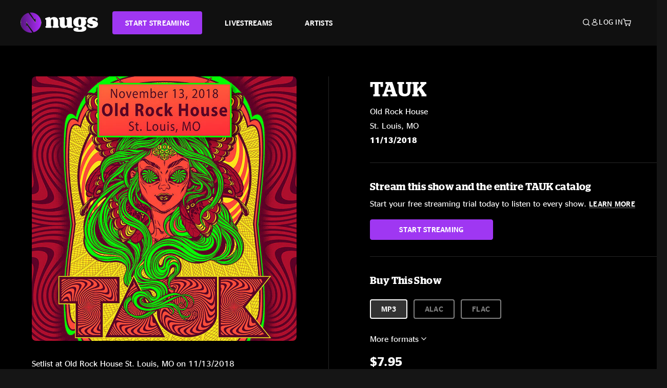

--- FILE ---
content_type: text/html;charset=UTF-8
request_url: https://www.nugs.net/live-download-of-tauk-old-rock-house-st.-louis-mo-11-13-2018-mp3-flac-or-online-music-streaming/20687.html
body_size: 25026
content:
<!DOCTYPE html>
<html lang="en">
<head>

<script>//common/scripts.isml</script>





<script type="text/javascript">
    (function(){
        window.Urls = {"staticPath":"/on/demandware.static/Sites-NugsNet-Site/-/default/v1769844732811/","cartShow":"/cart/","getProductUrl":"/on/demandware.store/Sites-NugsNet-Site/default/Product-Show","removeImg":"/on/demandware.static/Sites-NugsNet-Site/-/default/dwa29704f4/images/icon_remove.gif","addToCartUrl":"/on/demandware.store/Sites-NugsNet-Site/default/Cart-AddProduct"};
    }());
</script>

<script defer type="text/javascript" src="/on/demandware.static/Sites-NugsNet-Site/-/default/v1769844732811/js/main.js"></script>


    

    <script defer type="text/javascript" src="/on/demandware.static/Sites-NugsNet-Site/-/default/v1769844732811/js/productDetail.js" ></script>







<meta charset=UTF-8>
<meta http-equiv="x-ua-compatible" content="ie=edge">
<meta name="viewport" content="width=device-width, initial-scale=1">

<title>TAUK Live Concert Setlist at Old Rock House, St. Louis, MO on 11-13-2018</title>
<meta name="description" content="TAUK live downloads and online music streaming of 11/13/2018 at Old Rock House St. Louis, MO. Listen to live concerts at nugs.net or download our mobile music app"/>
<meta name="keywords" content="nugs"/>


<meta property="og:title" content="TAUK Live Concert Setlist at Old Rock House, St. Louis, MO on 11-13-2018" />


<meta property="og:description" content="TAUK live downloads and online music streaming of 11/13/2018 at Old Rock House St. Louis, MO. Listen to live concerts at nugs.net or download our mobile music app" />






<link rel="icon" type="image/png" href="/on/demandware.static/Sites-NugsNet-Site/-/default/dw7b9b4fa4/images/favicon.ico" />


<script>
/* -------------------------------------------------------------------------
* Identity bootstrap – must run **before** GTM and Optimizely
* ----------------------------------------------------------------------- */
(function bootstrapIdentity () {
/** 1. Make readable variables available to any front-end script. */
window.appUserID = "";
window.universalUserID = "f17a93fa0d3992bd170c636983";
/** 2. Canonical getter for GA-4 + Optimizely integrations. */
window.getGaIdentifier = function () {
return window.universalUserID || null;
};
/** 3. Push the user_id into the dataLayer for GTM. */
window.dataLayer = window.dataLayer || [];
window.dataLayer.push({
'user_id': window.universalUserID || null,
'event': 'identifyUser'
});
})();
</script>


<script>
window.UncachedData = {
  "action": "Data-UncachedData",
  "queryString": "",
  "locale": "default",
  "sessionInfo": {
    "isCustomerAuthenticated": false,
    "sessionState": false,
    "isSubscriber": null
  },
  "__gtmEvents": [],
  "__mccEvents": [
    [
      "trackPageView"
    ]
  ]
}
window.CachedData = {
  "action": "Data-CachedData",
  "queryString": "",
  "locale": "default",
  "nugsAuthConfig": {
    "PROVIDER_ID": "nugsnet",
    "ENABLE_SSO": true,
    "SFCC_OIDC_CLIENT_ID": "3TwoVlLAUFrJX33n3HSCSO",
    "OIDC_BASE_URL": "https://id.nugs.net",
    "GRANT_TYPE_REFRESH_TOKEN": "refresh_token",
    "SAVE_REFRESH_TOKEN_ALWAYS": true,
    "DWSID_COOKIE_NAME": "dwsid",
    "SESSION_GUARD_COOKIE_NAME": "cc-sg",
    "SESSION_GUARD_COOKIE_AGE": 1800,
    "SESSION_STATE_COOKIE_NAME": "cc-ss",
    "REFRESH_TOKEN_COOKIE_NAME": "cc-refresh",
    "REFRESH_TOKEN_COOKIE_AGE": 604800,
    "OAUTH_TOKEN_REFRESH_TIME": 30000,
    "CONTROLLERS_TO_EXCLUDE": [
      "__Analytics-Start",
      "ConsentTracking-Check",
      "ConsentTracking-GetContent",
      "ConsentTracking-SetConsent",
      "ConsentTracking-SetSession",
      "__SYSTEM",
      "__Analytics"
    ],
    "CONTROLLERS_TO_INCLUDE_FORCED_REFRESH": []
  },
  "siteIntegrations": {
    "googlePlacesEnabled": false,
    "stripeCartridgeEnabled": true,
    "paypalCartridgeEnabled": true
  },
  "paypalConfig": {
    "CLIENT_ID": "AfBSdbnM3CDP0m8ApPxNlasf1Fz-ReX1DmnfwkkyJBf-_vhXnDnLvFkDAmu725PbsW8DZDJZjlE4iCBb"
  },
  "__gtmEvents": [],
  "__mccEvents": [
    [
      "trackPageView"
    ]
  ]
}
</script>






<script>
    window.dataLayer = window.dataLayer || [];
    window.dataLayer.push({"homepage_version":"control"});
</script>


<script src="https://cdn.optimizely.com/js/20105345443.js"></script>






<link id="globalStyles" rel="stylesheet" href="/on/demandware.static/Sites-NugsNet-Site/-/default/v1769844732811/css/global.css" />








<link rel="alternate" type="application/json+oembed" href="https://www.nugsapi.net/oembed/v1/shows/20687" title="11/13/18 Old Rock House, St. Louis, MO ">


<!-- Marketing Cloud Analytics -->
<script type="text/javascript" src="//10886939.collect.igodigital.com/collect.js"></script>
<!-- End Marketing Cloud Analytics -->

<script>
    window.dataLayer = window.dataLayer || [];
    dataLayer.push({"environment":"production","demandwareID":"acApT15rJTUE0Twz1ee7aB5b14","loggedInState":false,"locale":"default","currencyCode":"USD","pageLanguage":"en_US","registered":false,"email":"","emailHash":"","customerGroups":["Everyone","Unregistered"]});
</script>


<script>
    var pageAction = 'productshow';
    window.dataLayer = window.dataLayer || [];
    window.gtmEnabled = true;
    var orderId = -1;
    var gtmDataLayerEvent = false;
    var dataLayerEvent = {"event":"pdp","ecommerce":{"detail":{"actionField":{"list":"Product Detail Page"},"products":[]}}};
    var ga4DataLayerEvent = {"event":"view_item","ecommerce":{"currency":"USD","value":12.95,"items":[{"item_id":"20687-ALBUM","item_name":"11/13/18 Old Rock House, St. Louis, MO ","price":12.95}]}};

    // In all cases except Order Confirmation, the data layer should be pushed, so default to that case
    var pushDataLayer = true;
    if (pageAction === 'orderconfirm') {
        // As of now, the correction is for order confirmation only
        if (dataLayerEvent) {
            orderId = getOrderId(dataLayerEvent);
        } else {
            orderId = getGA4OrderId(ga4DataLayerEvent);
        }

        var ordersPushedToGoogle = getOrdersPushedToGoogle();
        var orderHasBeenPushedToGoogle = orderHasBeenPushedToGoogle(orderId, ordersPushedToGoogle);
        if (orderHasBeenPushedToGoogle) {
            // If the data has already been sent, let's not push it again.
            pushDataLayer = false;
        }
    }

    if (pushDataLayer) {
        if (gtmDataLayerEvent) {
            dataLayer.push(gtmDataLayerEvent);
        }

        if (dataLayerEvent) {
            dataLayer.push(dataLayerEvent);
        }

        // If both events active, clear first ecommerce object to prevent events affecting one another
        if (dataLayerEvent && ga4DataLayerEvent) {
            dataLayer.push({ ecommerce: null });
        }

        if (ga4DataLayerEvent) {
            dataLayer.push(ga4DataLayerEvent);
        }

        if (pageAction === 'orderconfirm') {
            // Add the orderId to the array of orders that is being stored in localStorage
            ordersPushedToGoogle.push(orderId);
            // The localStorage is what is used to prevent the duplicate send from mobile platforms
            window.localStorage.setItem('ordersPushedToGoogle', JSON.stringify(ordersPushedToGoogle));
        }
    }

    function getOrderId(dataLayer) {
        if ('ecommerce' in dataLayer) {
            if ('purchase' in dataLayer.ecommerce && 'actionField' in dataLayer.ecommerce.purchase &&
                'id' in dataLayer.ecommerce.purchase.actionField) {
                return dataLayer.ecommerce.purchase.actionField.id;
            }
        }

        return -1;
    }

    function getGA4OrderId(dataLayer) {
        if ('ecommerce' in dataLayer && 'transaction_id' in dataLayer.ecommerce) {
            return dataLayer.ecommerce.transaction_id;
        }

        return -1;
    }

    function getOrdersPushedToGoogle() {
        var ordersPushedToGoogleString = window.localStorage.getItem('ordersPushedToGoogle');
        if (ordersPushedToGoogleString && ordersPushedToGoogleString.length > 0) {
            return JSON.parse(ordersPushedToGoogleString);
        }

        return [];
    }

    function orderHasBeenPushedToGoogle(orderId, ordersPushedToGoogle) {
        if (orderId) {
            for (var index = 0; index < ordersPushedToGoogle.length; index++) {
                if (ordersPushedToGoogle[index] === orderId) {
                    return true;
                }
            }
        }

        return false;
    }
</script>


<!-- Google Tag Manager -->
<script>(function(w,d,s,l,i){w[l]=w[l]||[];w[l].push({'gtm.start':
new Date().getTime(),event:'gtm.js'});var f=d.getElementsByTagName(s)[0],
j=d.createElement(s),dl=l!='dataLayer'?'&l='+l:'';j.async=true;j.src=
'https://www.googletagmanager.com/gtm.js?id='+i+dl;f.parentNode.insertBefore(j,f);
})(window,document,'script','dataLayer','GTM-WPL3GVV');</script>
<!-- End Google Tag Manager -->


<script defer src="/on/demandware.static/Sites-NugsNet-Site/-/default/v1769844732811/js/tagmanager.js"></script>



<link id="pageDesignerStyles" rel="stylesheet" href="/on/demandware.static/Sites-NugsNet-Site/-/default/v1769844732811/css/pageDesignerPage.css" />

<link id="pageDesignerStyles" rel="stylesheet" href="/on/demandware.static/Sites-NugsNet-Site/-/default/v1769844732811/css/pageDesignerFriendly.css" />



<link rel="canonical" href="/live-download-of-tauk-old-rock-house-st.-louis-mo-11-13-2018-mp3-flac-or-online-music-streaming/20687.html"/>

<script type="text/javascript">//<!--
/* <![CDATA[ (head-active_data.js) */
var dw = (window.dw || {});
dw.ac = {
    _analytics: null,
    _events: [],
    _category: "",
    _searchData: "",
    _anact: "",
    _anact_nohit_tag: "",
    _analytics_enabled: "true",
    _timeZone: "US/Pacific",
    _capture: function(configs) {
        if (Object.prototype.toString.call(configs) === "[object Array]") {
            configs.forEach(captureObject);
            return;
        }
        dw.ac._events.push(configs);
    },
	capture: function() { 
		dw.ac._capture(arguments);
		// send to CQ as well:
		if (window.CQuotient) {
			window.CQuotient.trackEventsFromAC(arguments);
		}
	},
    EV_PRD_SEARCHHIT: "searchhit",
    EV_PRD_DETAIL: "detail",
    EV_PRD_RECOMMENDATION: "recommendation",
    EV_PRD_SETPRODUCT: "setproduct",
    applyContext: function(context) {
        if (typeof context === "object" && context.hasOwnProperty("category")) {
        	dw.ac._category = context.category;
        }
        if (typeof context === "object" && context.hasOwnProperty("searchData")) {
        	dw.ac._searchData = context.searchData;
        }
    },
    setDWAnalytics: function(analytics) {
        dw.ac._analytics = analytics;
    },
    eventsIsEmpty: function() {
        return 0 == dw.ac._events.length;
    }
};
/* ]]> */
// -->
</script>
<script type="text/javascript">//<!--
/* <![CDATA[ (head-cquotient.js) */
var CQuotient = window.CQuotient = {};
CQuotient.clientId = 'bchn-NugsNet';
CQuotient.realm = 'BCHN';
CQuotient.siteId = 'NugsNet';
CQuotient.instanceType = 'prd';
CQuotient.locale = 'default';
CQuotient.fbPixelId = '__UNKNOWN__';
CQuotient.activities = [];
CQuotient.cqcid='';
CQuotient.cquid='';
CQuotient.cqeid='';
CQuotient.cqlid='';
CQuotient.apiHost='api.cquotient.com';
/* Turn this on to test against Staging Einstein */
/* CQuotient.useTest= true; */
CQuotient.useTest = ('true' === 'false');
CQuotient.initFromCookies = function () {
	var ca = document.cookie.split(';');
	for(var i=0;i < ca.length;i++) {
	  var c = ca[i];
	  while (c.charAt(0)==' ') c = c.substring(1,c.length);
	  if (c.indexOf('cqcid=') == 0) {
		CQuotient.cqcid=c.substring('cqcid='.length,c.length);
	  } else if (c.indexOf('cquid=') == 0) {
		  var value = c.substring('cquid='.length,c.length);
		  if (value) {
		  	var split_value = value.split("|", 3);
		  	if (split_value.length > 0) {
			  CQuotient.cquid=split_value[0];
		  	}
		  	if (split_value.length > 1) {
			  CQuotient.cqeid=split_value[1];
		  	}
		  	if (split_value.length > 2) {
			  CQuotient.cqlid=split_value[2];
		  	}
		  }
	  }
	}
}
CQuotient.getCQCookieId = function () {
	if(window.CQuotient.cqcid == '')
		window.CQuotient.initFromCookies();
	return window.CQuotient.cqcid;
};
CQuotient.getCQUserId = function () {
	if(window.CQuotient.cquid == '')
		window.CQuotient.initFromCookies();
	return window.CQuotient.cquid;
};
CQuotient.getCQHashedEmail = function () {
	if(window.CQuotient.cqeid == '')
		window.CQuotient.initFromCookies();
	return window.CQuotient.cqeid;
};
CQuotient.getCQHashedLogin = function () {
	if(window.CQuotient.cqlid == '')
		window.CQuotient.initFromCookies();
	return window.CQuotient.cqlid;
};
CQuotient.trackEventsFromAC = function (/* Object or Array */ events) {
try {
	if (Object.prototype.toString.call(events) === "[object Array]") {
		events.forEach(_trackASingleCQEvent);
	} else {
		CQuotient._trackASingleCQEvent(events);
	}
} catch(err) {}
};
CQuotient._trackASingleCQEvent = function ( /* Object */ event) {
	if (event && event.id) {
		if (event.type === dw.ac.EV_PRD_DETAIL) {
			CQuotient.trackViewProduct( {id:'', alt_id: event.id, type: 'raw_sku'} );
		} // not handling the other dw.ac.* events currently
	}
};
CQuotient.trackViewProduct = function(/* Object */ cqParamData){
	var cq_params = {};
	cq_params.cookieId = CQuotient.getCQCookieId();
	cq_params.userId = CQuotient.getCQUserId();
	cq_params.emailId = CQuotient.getCQHashedEmail();
	cq_params.loginId = CQuotient.getCQHashedLogin();
	cq_params.product = cqParamData.product;
	cq_params.realm = cqParamData.realm;
	cq_params.siteId = cqParamData.siteId;
	cq_params.instanceType = cqParamData.instanceType;
	cq_params.locale = CQuotient.locale;
	
	if(CQuotient.sendActivity) {
		CQuotient.sendActivity(CQuotient.clientId, 'viewProduct', cq_params);
	} else {
		CQuotient.activities.push({activityType: 'viewProduct', parameters: cq_params});
	}
};
/* ]]> */
// -->
</script>



   <script type="application/ld+json">
        {"@context":"http://schema.org/","@type":"Product","name":"11/13/18 Old Rock House, St. Louis, MO ","description":null,"mpn":"20687","sku":"20687","image":["https://www.nugs.net/on/demandware.static/-/Sites-nugs-master/default/dwef2b68ce/images/hi-res/tauk181113_01.jpg"],"offers":{"url":{},"@type":"Offer","priceCurrency":"USD","price":"0.99","availability":"http://schema.org/OutOfStock"}}
    </script>





</head>

<body class="  page-none">
<!-- Google Tag Manager (noscript) -->

<!-- End Google Tag Manager (noscript) -->


<div class="page" data-action="Product-Show" data-querystring="pid=20687" data-is-full-category-template="null" >











<a href="#maincontent" class="skip" aria-label="Skip to main content">Skip to main content</a>
<a href="#footercontent" class="skip" aria-label="Skip to footer content">Skip to footer content</a>

<div id="offcanvasMinicart" class="offcanvas offcanvas-end" tabindex="-1" aria-labelledby="offcanvasMinicartLabel">
    <div class="offcanvas-header">
        <h2 class="offcanvas-title" id="offcanvasMinicartLabel">Cart</h2>
        <button type="button" class="btn-close" data-bs-dismiss="offcanvas" aria-label="Close"></button>
    </div>
    <div class="offcanvas-body">
        <div class="container cart empty">
            <div class="row">
                <div class="col-12 text-center">
                    <h3>Your cart is empty.</h3>
                    <a href="/browse-artists/" class="btn btn-browse">BROWSE ARTISTS</a>
                </div>
            </div>
        </div>
    </div>
</div>


<header class="logo-left fixed-header  sticky-top" id="top-header">
    <div class="header-banner slide-up d-none">
        <div class="container">
            <div class="row no-gutters">
                <div class="col header-banner-column-2 d-flex justify-content-between align-items-center">
                    <div class="content">
                        
                        
	 

	
                    </div>
                    
                </div>
            </div>
        </div>
    </div>
    
    <nav class="header-nav navbar navbar-expand-lg" id="header-nav">
        <div class="header container">

            
                <button class="navbar-toggler" type="button" data-bs-toggle="offcanvas" data-bs-target="#offcanvasNavbar" aria-controls="offcanvasNavbar" aria-label="Toggle navigation"></button>
            

            <a class="navbar-brand header-logo-main-link" href="https://www.nugs.net/" title="nugs Home">
                <img src="/on/demandware.static/Sites-NugsNet-Site/-/default/dwf6a2913e/images/logo-redesign.svg" alt="nugs" class="img-fluid header-logo-main-img" />

            </a>

            <div class="offcanvas offcanvas-start" data-bs-backdrop="false" tabindex="-1" id="offcanvasNavbar" aria-labelledby="offcanvasNavbarLabel">
                <div class="offcanvas-body">
                    
                    
                    <div class="menu-group" role="navigation">
                        <ul class="nav navbar-nav" role="menu">
                            
                                
                                    
	 


	


    




    
        
        <li class="nav-item" role="menuitem">
  <a href="https://get.nugs.net" class="nav-link nav-link--start-streaming" role="link" tabindex="0">
      <button type="button" class="btn">START STREAMING</button>
  </a>
</li>
<li class="nav-item" role="menuitem">
  <a href="https://www.nugs.net/watch-live-music/" class="nav-link" role="link" tabindex="1">LIVESTREAMS</a>
</li>
<li class="nav-item" role="menuitem">
  <a href="https://www.nugs.net/browse-artists/" class="nav-link" role="link" tabindex="2">ARTISTS</a>
</li>
<!-- Keep This <li> here for the menu split -->
<li><hr class="border d-lg-none" /></li>
    

 
	
                                
                            
                            
                                
    <li class="nav-item account-item d-lg-none" role="menuitem">
        <a href="https://www.nugs.net/on/demandware.store/Sites-NugsNet-Site/default/Login-OAuthLogin?oauthProvider=nugsnet&amp;ui_flow=register" class="nav-link user-message">
            Create Account
        </a>
    </li>
    <li class="nav-item account-item d-lg-none" role="menuitem">
        <a href="https://www.nugs.net/on/demandware.store/Sites-NugsNet-Site/default/Login-OAuthLogin?oauthProvider=nugsnet" class="nav-link user-message">
            Log In
        </a>
    </li>


                            
                        </ul>
                    </div>
                </div>
            </div>

            <div class="d-flex justify-content-end align-items-center flex-grow-1 gap-4 gap-sm-5 navbar-icons">
                

                
                    <div class="search-toggle">
                        <button class="header-actions-btn search-toggle-btn js-search-toggle-btn collapsed" type="button" data-bs-toggle="collapse" data-bs-target="#searchCollapse" aria-expanded="false" aria-controls="searchCollapse" aria-label="Search">
                            <span class="header-search-toggle-icon">
                                <span class="icon icon-search"></span>
                                
                            </span>
                            
                        </button>
                    </div>

                    
	 


	


    




    
        
        <div class="d-lg-none">
   <a class="subscribe js-scroll-to-plan icon-headphone" href="/#plans" title="Subscribe Now"></a>
</div>
<div class="d-lg-none">
    <a class="watch icon-watch" href="/livestreams-concerts-live-downloads-in-mp3-flac-or-online-music-streaming/" title="Listen Now"></a>
</div>
    

 
	
                
                
                
                    <div class="header-account-container d-none d-lg-block ">
                        
    <div class="user dropdown">
        <a href="#" role="button" data-bs-toggle="dropdown" aria-expanded="false" id="accountMenuTrigger" class="account-dropdown">
            <span class="icon icon-account"></span>
            <span class="user-message">Log In</span>
        </a>

        <ul class="dropdown-menu dropdown-menu-end account-menu-dropdown js-account-menu-dropdown">
            <li>
                <a class="dropdown-item" href="https://www.nugs.net/on/demandware.store/Sites-NugsNet-Site/default/Login-OAuthLogin?oauthProvider=nugsnet" role="button" aria-label="Login to your account">
                    <span class="user-message">Log in</span>
                </a>
            </li>
            <li>
                <a class="dropdown-item" href="https://www.nugs.net/on/demandware.store/Sites-NugsNet-Site/default/Login-OAuthLogin?oauthProvider=nugsnet&amp;ui_flow=register" role="button" aria-label="Login to your account">
                    <span class="user-message">Create account</span>
                </a>
            </li>
        </ul>

        

        
    </div>




                    </div>
                

                
                    <div class="minicart" data-action-url="/on/demandware.store/Sites-NugsNet-Site/default/Cart-MiniCartShow">
                        <div class="minicart-total">
    <a class="minicart-link minicart-empty" data-bs-toggle="offcanvas" href="#offcanvasMinicart" aria-controls="offcanvasMinicart" title="Cart 0 Items" aria-label="Cart 0 Items" aria-haspopup="true" tabindex="0">
        <i class="icon icon-cart"></i>
        <span class="minicart-quantity">
            0
        </span>
    </a>
</div>



                    </div>
                
            </div>
        </div>
    </nav>

    <div class="search-wrapper d-flex">
        <div class="collapse container" id="searchCollapse">
            <div class="site-search rounded-pill my-3">
    <form role="search"
          action="/search/"
          method="get"
          name="simpleSearch">
        <div class="input-group py-3">
            <button type="submit" name="search-button" class="btn search-button" aria-label="Submit search keywords">
                <i class="icon icon-search"></i>
            </button>
            <input class="form-control search-field"
               type="text"
               name="q"
               value=""
               placeholder="Search"
               role="combobox"
               aria-describedby="search-assistive-text"
               aria-haspopup="listbox"
               aria-owns="search-results"
               aria-expanded="false"
               aria-autocomplete="list"
               aria-activedescendant=""
               aria-controls="search-results"
               aria-label="Enter Keyword or Item Number"
               autocomplete="off" />
            <button type="reset" name="reset-button" class="btn reset-button" aria-label="Clear search keywords">
                <i class="icon icon-close"></i>
            </button>
        </div>
        <div class="suggestions-wrapper" data-url="/on/demandware.store/Sites-NugsNet-Site/default/SearchServices-GetSuggestions?q="></div>
        <input type="hidden" value="default" name="lang">
    </form>
</div>

        </div>
    </div>

</header>


	 

	


<div role="main" id="maincontent">


    

    

    
    
    
    
    
    
    
    <!-- CQuotient Activity Tracking (viewProduct-cquotient.js) -->
<script type="text/javascript">//<!--
/* <![CDATA[ */
(function(){
	try {
		if(window.CQuotient) {
			var cq_params = {};
			cq_params.product = {
					id: '',
					sku: '',
					type: 'set',
					alt_id: '20687'
				};
			cq_params.realm = "BCHN";
			cq_params.siteId = "NugsNet";
			cq_params.instanceType = "prd";
			window.CQuotient.trackViewProduct(cq_params);
		}
	} catch(err) {}
})();
/* ]]> */
// -->
</script>
<script type="text/javascript">//<!--
/* <![CDATA[ (viewProduct-active_data.js) */
dw.ac._capture({id: "20687", type: "detail"});
/* ]]> */
// -->
</script>

    <div class="container product-detail product-set-detail" data-swatchable-attributes="null" data-pid="20687">

        <div class="row mb-3 no-gutters">
            
            <div class="product-image-tracks">
                
<div class="primary-images">
    
        
        
        

        
        <div class="pdp-slider thumb">
            <div class="background-image" style="background-image: url(https://www.nugs.net/dw/image/v2/BCHN_PRD/on/demandware.static/-/Sites-nugs-master/default/dwef2b68ce/images/hi-res/tauk181113_01.jpg?sw=800&amp;sh=800);"></div>
            <div class="thumbnail-link">
                <img class="productthumbnail" alt="11/13/18 Old Rock House, St. Louis, MO "
                        src="https://www.nugs.net/dw/image/v2/BCHN_PRD/on/demandware.static/-/Sites-nugs-master/default/dwef2b68ce/images/hi-res/tauk181113_01.jpg?sw=800&amp;sh=800"
                        decoding="async"
                />
            </div>
        </div>
    

</div>

                
                <div class="desktop">
                    <div class="setlist">
                        




































































































    <div class="product-set-list">
    

    <p class="setlist-title">Setlist at Old Rock House St. Louis, MO on 11/13/2018</p>
    
    
        <h6>Set One</h6>
        <div class="product-set-container">
            
                
                <script type="text/javascript">//<!--
/* <![CDATA[ (viewProduct-active_data.js) */
dw.ac._capture({id: "386965-TRACK", type: "setproduct"});
/* ]]> */
// -->
</script>
                    <div class="product-set-item " id="item-386965-TRACK">
                        



































































































<div class="product-set-details">









<div id="clip-player-386965-TRACK" class="clip-player-container">
<canvas id="audioCanvas-386965-TRACK" width="34" height="34"></canvas>


<div id="playAudio-386965-TRACK" class="clip-player-button" data-stroke="#FFFFFF"></div>
<audio id="preview-386965-TRACK" src="https://assets.nugs.net/clips2/tauk181113d1_01_Dirty_Mouth_c.mp3" class="clip-player"></audio>
</div>



<div class="item-name-time-wrapper">
<span class="item-name">
Dirty Mouth
</span>
<span class="runningTime smallest steel">
453
</span>
</div>

</div>

                    </div>
                
            
                
                <script type="text/javascript">//<!--
/* <![CDATA[ (viewProduct-active_data.js) */
dw.ac._capture({id: "386966-TRACK", type: "setproduct"});
/* ]]> */
// -->
</script>
                    <div class="product-set-item " id="item-386966-TRACK">
                        



































































































<div class="product-set-details">









<div id="clip-player-386966-TRACK" class="clip-player-container">
<canvas id="audioCanvas-386966-TRACK" width="34" height="34"></canvas>


<div id="playAudio-386966-TRACK" class="clip-player-button" data-stroke="#FFFFFF"></div>
<audio id="preview-386966-TRACK" src="https://assets.nugs.net/clips2/tauk181113d1_02_Hello_Narwhal_c.mp3" class="clip-player"></audio>
</div>



<div class="item-name-time-wrapper">
<span class="item-name">
Hello Narwhal
</span>
<span class="runningTime smallest steel">
275
</span>
</div>

</div>

                    </div>
                
            
                
                <script type="text/javascript">//<!--
/* <![CDATA[ (viewProduct-active_data.js) */
dw.ac._capture({id: "386967-TRACK", type: "setproduct"});
/* ]]> */
// -->
</script>
                    <div class="product-set-item " id="item-386967-TRACK">
                        



































































































<div class="product-set-details">









<div id="clip-player-386967-TRACK" class="clip-player-container">
<canvas id="audioCanvas-386967-TRACK" width="34" height="34"></canvas>


<div id="playAudio-386967-TRACK" class="clip-player-button" data-stroke="#FFFFFF"></div>
<audio id="preview-386967-TRACK" src="https://assets.nugs.net/clips2/tauk181113d1_03_Horizon_c.mp3" class="clip-player"></audio>
</div>



<div class="item-name-time-wrapper">
<span class="item-name">
Horizon
</span>
<span class="runningTime smallest steel">
304
</span>
</div>

</div>

                    </div>
                
            
                
                <script type="text/javascript">//<!--
/* <![CDATA[ (viewProduct-active_data.js) */
dw.ac._capture({id: "386968-TRACK", type: "setproduct"});
/* ]]> */
// -->
</script>
                    <div class="product-set-item " id="item-386968-TRACK">
                        



































































































<div class="product-set-details">









<div id="clip-player-386968-TRACK" class="clip-player-container">
<canvas id="audioCanvas-386968-TRACK" width="34" height="34"></canvas>


<div id="playAudio-386968-TRACK" class="clip-player-button" data-stroke="#FFFFFF"></div>
<audio id="preview-386968-TRACK" src="https://assets.nugs.net/clips2/tauk181113d1_04_For_Laughing_Out_Loud_c.mp3" class="clip-player"></audio>
</div>



<div class="item-name-time-wrapper">
<span class="item-name">
For Laughing Out Loud
</span>
<span class="runningTime smallest steel">
414
</span>
</div>

</div>

                    </div>
                
            
                
                <script type="text/javascript">//<!--
/* <![CDATA[ (viewProduct-active_data.js) */
dw.ac._capture({id: "386969-TRACK", type: "setproduct"});
/* ]]> */
// -->
</script>
                    <div class="product-set-item " id="item-386969-TRACK">
                        



































































































<div class="product-set-details">









<div id="clip-player-386969-TRACK" class="clip-player-container">
<canvas id="audioCanvas-386969-TRACK" width="34" height="34"></canvas>


<div id="playAudio-386969-TRACK" class="clip-player-button" data-stroke="#FFFFFF"></div>
<audio id="preview-386969-TRACK" src="https://assets.nugs.net/clips2/tauk181113d1_05_Mokuba_c.mp3" class="clip-player"></audio>
</div>



<div class="item-name-time-wrapper">
<span class="item-name">
Mokuba
</span>
<span class="runningTime smallest steel">
630
</span>
</div>

</div>

                    </div>
                
            
                
                <script type="text/javascript">//<!--
/* <![CDATA[ (viewProduct-active_data.js) */
dw.ac._capture({id: "386970-TRACK", type: "setproduct"});
/* ]]> */
// -->
</script>
                    <div class="product-set-item " id="item-386970-TRACK">
                        



































































































<div class="product-set-details">









<div id="clip-player-386970-TRACK" class="clip-player-container">
<canvas id="audioCanvas-386970-TRACK" width="34" height="34"></canvas>


<div id="playAudio-386970-TRACK" class="clip-player-button" data-stroke="#FFFFFF"></div>
<audio id="preview-386970-TRACK" src="https://assets.nugs.net/clips2/tauk181113d1_06_Premises_c.mp3" class="clip-player"></audio>
</div>



<div class="item-name-time-wrapper">
<span class="item-name">
Premises
</span>
<span class="runningTime smallest steel">
508
</span>
</div>

</div>

                    </div>
                
            
                
                <script type="text/javascript">//<!--
/* <![CDATA[ (viewProduct-active_data.js) */
dw.ac._capture({id: "386971-TRACK", type: "setproduct"});
/* ]]> */
// -->
</script>
                    <div class="product-set-item " id="item-386971-TRACK">
                        



































































































<div class="product-set-details">









<div id="clip-player-386971-TRACK" class="clip-player-container">
<canvas id="audioCanvas-386971-TRACK" width="34" height="34"></canvas>


<div id="playAudio-386971-TRACK" class="clip-player-button" data-stroke="#FFFFFF"></div>
<audio id="preview-386971-TRACK" src="https://assets.nugs.net/clips2/tauk181113d1_07_The_Spot_c.mp3" class="clip-player"></audio>
</div>



<div class="item-name-time-wrapper">
<span class="item-name">
The Spot
</span>
<span class="runningTime smallest steel">
564
</span>
</div>

</div>

                    </div>
                
            
                
                <script type="text/javascript">//<!--
/* <![CDATA[ (viewProduct-active_data.js) */
dw.ac._capture({id: "386972-TRACK", type: "setproduct"});
/* ]]> */
// -->
</script>
                    <div class="product-set-item " id="item-386972-TRACK">
                        



































































































<div class="product-set-details">









<div id="clip-player-386972-TRACK" class="clip-player-container">
<canvas id="audioCanvas-386972-TRACK" width="34" height="34"></canvas>


<div id="playAudio-386972-TRACK" class="clip-player-button" data-stroke="#FFFFFF"></div>
<audio id="preview-386972-TRACK" src="https://assets.nugs.net/clips2/tauk181113d1_08_Upside_Down_c.mp3" class="clip-player"></audio>
</div>



<div class="item-name-time-wrapper">
<span class="item-name">
Upside Down
</span>
<span class="runningTime smallest steel">
408
</span>
</div>

</div>

                    </div>
                
            
                
                <script type="text/javascript">//<!--
/* <![CDATA[ (viewProduct-active_data.js) */
dw.ac._capture({id: "386973-TRACK", type: "setproduct"});
/* ]]> */
// -->
</script>
                    <div class="product-set-item " id="item-386973-TRACK">
                        



































































































<div class="product-set-details">









<div id="clip-player-386973-TRACK" class="clip-player-container">
<canvas id="audioCanvas-386973-TRACK" width="34" height="34"></canvas>


<div id="playAudio-386973-TRACK" class="clip-player-button" data-stroke="#FFFFFF"></div>
<audio id="preview-386973-TRACK" src="https://assets.nugs.net/clips2/tauk181113d1_09_Mindshift_c.mp3" class="clip-player"></audio>
</div>



<div class="item-name-time-wrapper">
<span class="item-name">
Mindshift
</span>
<span class="runningTime smallest steel">
585
</span>
</div>

</div>

                    </div>
                
            
                
                <script type="text/javascript">//<!--
/* <![CDATA[ (viewProduct-active_data.js) */
dw.ac._capture({id: "386974-TRACK", type: "setproduct"});
/* ]]> */
// -->
</script>
                    <div class="product-set-item last" id="item-386974-TRACK">
                        



































































































<div class="product-set-details">









<div id="clip-player-386974-TRACK" class="clip-player-container">
<canvas id="audioCanvas-386974-TRACK" width="34" height="34"></canvas>


<div id="playAudio-386974-TRACK" class="clip-player-button" data-stroke="#FFFFFF"></div>
<audio id="preview-386974-TRACK" src="https://assets.nugs.net/clips2/tauk181113d1_10_Dead_Signal_c.mp3" class="clip-player"></audio>
</div>



<div class="item-name-time-wrapper">
<span class="item-name">
Dead Signal
</span>
<span class="runningTime smallest steel">
923
</span>
</div>

</div>

                    </div>
                
            
        </div>
    
        <h6>Encore</h6>
        <div class="product-set-container">
            
                
                <script type="text/javascript">//<!--
/* <![CDATA[ (viewProduct-active_data.js) */
dw.ac._capture({id: "386975-TRACK", type: "setproduct"});
/* ]]> */
// -->
</script>
                    <div class="product-set-item " id="item-386975-TRACK">
                        



































































































<div class="product-set-details">









<div id="clip-player-386975-TRACK" class="clip-player-container">
<canvas id="audioCanvas-386975-TRACK" width="34" height="34"></canvas>


<div id="playAudio-386975-TRACK" class="clip-player-button" data-stroke="#FFFFFF"></div>
<audio id="preview-386975-TRACK" src="https://assets.nugs.net/clips2/tauk181113d1_11_Realize_c.mp3" class="clip-player"></audio>
</div>



<div class="item-name-time-wrapper">
<span class="item-name">
Realize
</span>
<span class="runningTime smallest steel">
801
</span>
</div>

</div>

                    </div>
                
            
                
                <script type="text/javascript">//<!--
/* <![CDATA[ (viewProduct-active_data.js) */
dw.ac._capture({id: "386976-TRACK", type: "setproduct"});
/* ]]> */
// -->
</script>
                    <div class="product-set-item last" id="item-386976-TRACK">
                        



































































































<div class="product-set-details">









<div id="clip-player-386976-TRACK" class="clip-player-container">
<canvas id="audioCanvas-386976-TRACK" width="34" height="34"></canvas>


<div id="playAudio-386976-TRACK" class="clip-player-button" data-stroke="#FFFFFF"></div>
<audio id="preview-386976-TRACK" src="https://assets.nugs.net/clips2/tauk181113d1_12_Carpentinos_Rebirth_c.mp3" class="clip-player"></audio>
</div>



<div class="item-name-time-wrapper">
<span class="item-name">
Carpentino&rsquo;s Rebirth
</span>
<span class="runningTime smallest steel">
412
</span>
</div>

</div>

                    </div>
                
            
        </div>
    
</div>


                    </div>

                    
                    

<div class="col-12 social-container">
    <h6>Share via</h6>
    <ul class="social-icons d-flex">
        <li>
            <a href="https://www.facebook.com/share.php?u=https%3A%2F%2Fwww.nugs.net%2Flive-download-of-tauk-old-rock-house-st.-louis-mo-11-13-2018-mp3-flac-or-online-music-streaming%2F20687.html" title="Share 11/13/18 Old Rock House, St. Louis, MO  on Facebook" data-share="facebook" aria-label="Share 11/13/18 Old Rock House, St. Louis, MO  on Facebook" rel="noopener noreferrer" class="share-icons" target="_blank">
                <i class="facebook"></i>
            </a>
        </li>
        <li>
            <a href="https://twitter.com/share?url=https%3A%2F%2Fwww.nugs.net%2Flive-download-of-tauk-old-rock-house-st.-louis-mo-11-13-2018-mp3-flac-or-online-music-streaming%2F20687.html&text=11/13/18 Old Rock House, St. Louis, MO " data-share="twitter" title="Share a link to 11/13/18 Old Rock House, St. Louis, MO  on Twitter" aria-label="Share a link to 11/13/18 Old Rock House, St. Louis, MO  on Twitter" rel="noopener noreferrer" class="share-icons" target="_blank">
                <i class="x"></i>
            </a>
        </li>
        <li>
            <a href="#copy-link-message" class="share-link" data-bs-toggle="tooltip" id="fa-link" role="button" title="Copy a link to 11/13/18 Old Rock House, St. Louis, MO " aria-label="Copy a link to 11/13/18 Old Rock House, St. Louis, MO ">
                <i class="link"></i>
            </a>
            <input type="hidden" id="shareUrl" value="https://www.nugs.net/live-download-of-tauk-old-rock-house-st.-louis-mo-11-13-2018-mp3-flac-or-online-music-streaming/20687.html"/>
        </li>
    </ul>
</div>
<div class="toast-messages copy-link-message d-none">
    <div class="alert alert-success text-center">
        The link to 11/13/18 Old Rock House, St. Louis, MO  has been copied
    </div>
</div>

                </div>
            </div>

            <div class="product-data">
                
<div class="row">
    <div class="col">
        <a href="/tauk-concerts-live-downloads-in-mp3-flac-or-online-music-streaming-1/">
            
                <h3 class="product-name">TAUK</h3>
            
            
        </a>
    </div>
</div>

                

     
    <div class="row">
        <div class="col">
            
    <div class="venue">
        <div class="venue-name">Old Rock House</div>
        <div class="venue-city">St. Louis, MO</div>
    </div>

        </div>
    </div>

    
    <div class="row">
        <div class="col">
            
                <div class="performance-date">
                    11/13/2018
                </div>
            
        </div>
    </div>

                

                
                    





































































































    <div id="upsell-listen-block" class="upsell-listen-block borderbottom unauthenticated nonsubscriber">
        
            <div class="top unauthenticated">
                <div class="left">
                    <h2 class="heading">
                        
                            Stream this show and the entire TAUK catalog
                        
                    </h2>
                </div>
            </div>
            <div class="body unauthenticated">
                



<div class="details">Start your free streaming trial today to listen to every show.
<a tabindex="0" class="js-modal-trigger anchor-btn" role="button" href="javascript:void(0);" data-trigger="#upsell-modal">Learn More</a></div>
<div id="upsell-modal" class="modal pdp-modal narrow">
<div class="modal-content"><span class="close js-close">&times;</span>
<h5>A nugs All Access subscription includes:</h5>
<ul class="bullets">
    <li>Watch hundreds of exclusive livestreams from your favorite artists</li>
    <li>Last night's show to deep archives, enjoy full-concert videos on demand</li>
    <li>Unlimited &amp; ad-free streaming</li>
    <li>Exclusive, artist-official concert audio daily</li>
    <li>MP3/AAC quality audio</li>
    <li>15% Off CDs, Downloads, and Pay-Per-Views</li>
</ul>
</div>
</div>


            </div>
            <div class="bottom unauthenticated">
                <a class="btn btn-primary start-sub-cta" href="https://get.nugs.net">Start Streaming</a>
            </div>
        
    </div>

                
                <div class="attributes product-detail-attributes">
                    
                    
                    
                    
                        
                            <div class="row" data-attr="format">
                                <div class="col-12">
                                    
                                        
                                        
<div class="attribute">
    <div class="format-attributes non-color-attribute-swatches" data-attr="format">
        <div class="select-format" id="format-1">
            <h2>
                Buy This Show
            </h2>

            <div class="primary-formats">
                
                    <div class="format-tile swatch-tile-container">
    <button class="format-attribute swatch"
        aria-label="Select Format MP3"
        aria-describedby="MP3"
        data-attr="format"
    >
        
        <span data-attr-value="MP3"
                data-display-value="MP3"
                data-pid="445728-ALBUMVARIANT"
                data-price="$7.95"
                data-sales-price="$7.95"
                data-promo-callout="null"
                class="
                    format-value
                    swatch-value
                    non-color-swatch-value
                    selected
                    selectable
                    available
                "
        >
                
            <span class="name">MP3</span>
        </span>

    </button>
</div>
                    
                
                    <div class="format-tile swatch-tile-container">
    <button class="format-attribute swatch"
        aria-label="Select Format ALAC"
        aria-describedby="ALAC"
        data-attr="format"
    >
        
        <span data-attr-value="ALAC"
                data-display-value="ALAC"
                data-pid="445731-ALBUMVARIANT"
                data-price="$9.95"
                data-sales-price="$9.95"
                data-promo-callout="null"
                class="
                    format-value
                    swatch-value
                    non-color-swatch-value
                    
                    selectable
                    available
                "
        >
                
            <span class="name">ALAC</span>
        </span>

    </button>
</div>
                    
                
                    <div class="format-tile swatch-tile-container">
    <button class="format-attribute swatch"
        aria-label="Select Format FLAC"
        aria-describedby="FLAC"
        data-attr="format"
    >
        
        <span data-attr-value="FLAC"
                data-display-value="FLAC"
                data-pid="445729-ALBUMVARIANT"
                data-price="$9.95"
                data-sales-price="$9.95"
                data-promo-callout="null"
                class="
                    format-value
                    swatch-value
                    non-color-swatch-value
                    
                    selectable
                    available
                "
        >
                
            <span class="name">FLAC</span>
        </span>

    </button>
</div>
                    
                        
            </div>

            
                <span class="format non-input-secondary-label">
                    <a class="collapse-link title collapsed" href="#otherFormats" data-bs-toggle="collapse" role="button" aria-expanded="false" aria-controls="collapseExample">
                        More formats
                    </a>
                </span>
            
                <div id="otherFormats" class="collapse">
                    <div class="other-formats">
                        
                            <div class="format-tile swatch-tile-container">
    <button class="format-attribute swatch"
        aria-label="Select Format ALAC-HD"
        aria-describedby="ALAC-HD"
        data-attr="format"
    >
        
        <span data-attr-value="ALAC-HD"
                data-display-value="ALAC-HD"
                data-pid="445732-ALBUMVARIANT"
                data-price="$12.95"
                data-sales-price="$12.95"
                data-promo-callout="null"
                class="
                    format-value
                    swatch-value
                    non-color-swatch-value
                    
                    selectable
                    available
                "
        >
                
            <span class="name">ALAC-HD</span>
        </span>

    </button>
</div>
                        
                            <div class="format-tile swatch-tile-container">
    <button class="format-attribute swatch"
        aria-label="Select Format FLAC-HD"
        aria-describedby="FLAC-HD"
        data-attr="format"
    >
        
        <span data-attr-value="FLAC-HD"
                data-display-value="FLAC-HD"
                data-pid="445730-ALBUMVARIANT"
                data-price="$12.95"
                data-sales-price="$12.95"
                data-promo-callout="null"
                class="
                    format-value
                    swatch-value
                    non-color-swatch-value
                    
                    selectable
                    available
                "
        >
                
            <span class="name">FLAC-HD</span>
        </span>

    </button>
</div>
                        
                    </div>

                    <div class="about-format-link">
                        <a id="about-format-modal" class="about-formats" href="">About formats</a>
                    </div>
                </div>
            
        </div>
    </div>
</div>
                                    
                                </div>
                            </div>
                        

                        <div class="product-options">
                            
                        </div>

                        
                        

                        


                        <div class="row">
                            <div class="col">
                                <div class="prices top-prices clearfix">
                                    
                                    
    <div class="price">
        
        <span>
    
    
    

    

    
    <span class="sales">
        
        
        
            <span class="value" content="7.95">
        
        $7.95


        </span>
    </span>
</span>

    </div>


                                </div>
                            </div>
                        </div>

                        
                        
                        
                        <div class="promotions">
                            
    
    

                        </div>

                        
                        <div class="row qty-cart-container no-gutters borderbottom" id="qty-cart-container">
                            

                            
                            <div class="prices-add-to-cart-actions col-12 col-sm-6 col-md-7 col-lg-9">
                                
                                <div class="row cart-and-ipay commercepayments">
    <div class="col-sm-12">
        <input type="hidden" class="add-to-cart-url" value="/on/demandware.store/Sites-NugsNet-Site/default/Cart-AddProduct"/>
        <button class="add-to-cart btn btn-secondary"
                
                    data-gtmdata="{&quot;id&quot;:&quot;20687-ALBUM&quot;,&quot;name&quot;:&quot;11/13/18 Old Rock House, St. Louis, MO &quot;,&quot;price&quot;:&quot;7.95&quot;}"
                    data-gtmga4data="{&quot;item_id&quot;:&quot;20687-ALBUM&quot;,&quot;item_variant&quot;:&quot;445728-ALBUMVARIANT&quot;,&quot;item_name&quot;:&quot;11/13/18 Old Rock House, St. Louis, MO &quot;,&quot;item_category4&quot;:&quot;MP3&quot;,&quot;price&quot;:7.95,&quot;currencyCode&quot;:&quot;USD&quot;}"
                
                data-pid="445728-ALBUMVARIANT"
                data-addsourcetype=""
                data-pids="[object Object]"
                >
            <i class="fa fa-shopping-bag"></i>
            Add to Cart
        </button>
        
            <div class="js-paymentmethod-mutationobserver">
    <div class="paymentmethodwarning js-paymentmethodwarning-msgcontainer d-none mb-3"
        data-iframepresent="false"
        data-available_msg="",
        data-available_show="false",
        data-available_disable="true"
    ></div>

    <div class="js-paymentmethodwarning-affectedcontainer">
        
        <isapplepay class="dw-apple-pay-logo-black applePaySpecificityOverride" sku="445728-ALBUMVARIANT"></isapplepay>

        
    </div>
</div>

        
    </div>
</div>


                            </div>
                        </div>
                    
                    
                    
                    

                    <div class="mobile">
                        <div class="setlist">
                            




































































































    <div class="product-set-list">
    

    <p class="setlist-title">Setlist at Old Rock House St. Louis, MO on 11/13/2018</p>
    
    
        <h6>Set One</h6>
        <div class="product-set-container">
            
                
                <script type="text/javascript">//<!--
/* <![CDATA[ (viewProduct-active_data.js) */
dw.ac._capture({id: "386965-TRACK", type: "setproduct"});
/* ]]> */
// -->
</script>
                    <div class="product-set-item " id="item-386965-TRACK">
                        



































































































<div class="product-set-details">









<div id="clip-player-386965-TRACK" class="clip-player-container">
<canvas id="audioCanvas-386965-TRACK" width="34" height="34"></canvas>


<div id="playAudio-386965-TRACK" class="clip-player-button" data-stroke="#FFFFFF"></div>
<audio id="preview-386965-TRACK" src="https://assets.nugs.net/clips2/tauk181113d1_01_Dirty_Mouth_c.mp3" class="clip-player"></audio>
</div>



<div class="item-name-time-wrapper">
<span class="item-name">
Dirty Mouth
</span>
<span class="runningTime smallest steel">
453
</span>
</div>

</div>

                    </div>
                
            
                
                <script type="text/javascript">//<!--
/* <![CDATA[ (viewProduct-active_data.js) */
dw.ac._capture({id: "386966-TRACK", type: "setproduct"});
/* ]]> */
// -->
</script>
                    <div class="product-set-item " id="item-386966-TRACK">
                        



































































































<div class="product-set-details">









<div id="clip-player-386966-TRACK" class="clip-player-container">
<canvas id="audioCanvas-386966-TRACK" width="34" height="34"></canvas>


<div id="playAudio-386966-TRACK" class="clip-player-button" data-stroke="#FFFFFF"></div>
<audio id="preview-386966-TRACK" src="https://assets.nugs.net/clips2/tauk181113d1_02_Hello_Narwhal_c.mp3" class="clip-player"></audio>
</div>



<div class="item-name-time-wrapper">
<span class="item-name">
Hello Narwhal
</span>
<span class="runningTime smallest steel">
275
</span>
</div>

</div>

                    </div>
                
            
                
                <script type="text/javascript">//<!--
/* <![CDATA[ (viewProduct-active_data.js) */
dw.ac._capture({id: "386967-TRACK", type: "setproduct"});
/* ]]> */
// -->
</script>
                    <div class="product-set-item " id="item-386967-TRACK">
                        



































































































<div class="product-set-details">









<div id="clip-player-386967-TRACK" class="clip-player-container">
<canvas id="audioCanvas-386967-TRACK" width="34" height="34"></canvas>


<div id="playAudio-386967-TRACK" class="clip-player-button" data-stroke="#FFFFFF"></div>
<audio id="preview-386967-TRACK" src="https://assets.nugs.net/clips2/tauk181113d1_03_Horizon_c.mp3" class="clip-player"></audio>
</div>



<div class="item-name-time-wrapper">
<span class="item-name">
Horizon
</span>
<span class="runningTime smallest steel">
304
</span>
</div>

</div>

                    </div>
                
            
                
                <script type="text/javascript">//<!--
/* <![CDATA[ (viewProduct-active_data.js) */
dw.ac._capture({id: "386968-TRACK", type: "setproduct"});
/* ]]> */
// -->
</script>
                    <div class="product-set-item " id="item-386968-TRACK">
                        



































































































<div class="product-set-details">









<div id="clip-player-386968-TRACK" class="clip-player-container">
<canvas id="audioCanvas-386968-TRACK" width="34" height="34"></canvas>


<div id="playAudio-386968-TRACK" class="clip-player-button" data-stroke="#FFFFFF"></div>
<audio id="preview-386968-TRACK" src="https://assets.nugs.net/clips2/tauk181113d1_04_For_Laughing_Out_Loud_c.mp3" class="clip-player"></audio>
</div>



<div class="item-name-time-wrapper">
<span class="item-name">
For Laughing Out Loud
</span>
<span class="runningTime smallest steel">
414
</span>
</div>

</div>

                    </div>
                
            
                
                <script type="text/javascript">//<!--
/* <![CDATA[ (viewProduct-active_data.js) */
dw.ac._capture({id: "386969-TRACK", type: "setproduct"});
/* ]]> */
// -->
</script>
                    <div class="product-set-item " id="item-386969-TRACK">
                        



































































































<div class="product-set-details">









<div id="clip-player-386969-TRACK" class="clip-player-container">
<canvas id="audioCanvas-386969-TRACK" width="34" height="34"></canvas>


<div id="playAudio-386969-TRACK" class="clip-player-button" data-stroke="#FFFFFF"></div>
<audio id="preview-386969-TRACK" src="https://assets.nugs.net/clips2/tauk181113d1_05_Mokuba_c.mp3" class="clip-player"></audio>
</div>



<div class="item-name-time-wrapper">
<span class="item-name">
Mokuba
</span>
<span class="runningTime smallest steel">
630
</span>
</div>

</div>

                    </div>
                
            
                
                <script type="text/javascript">//<!--
/* <![CDATA[ (viewProduct-active_data.js) */
dw.ac._capture({id: "386970-TRACK", type: "setproduct"});
/* ]]> */
// -->
</script>
                    <div class="product-set-item " id="item-386970-TRACK">
                        



































































































<div class="product-set-details">









<div id="clip-player-386970-TRACK" class="clip-player-container">
<canvas id="audioCanvas-386970-TRACK" width="34" height="34"></canvas>


<div id="playAudio-386970-TRACK" class="clip-player-button" data-stroke="#FFFFFF"></div>
<audio id="preview-386970-TRACK" src="https://assets.nugs.net/clips2/tauk181113d1_06_Premises_c.mp3" class="clip-player"></audio>
</div>



<div class="item-name-time-wrapper">
<span class="item-name">
Premises
</span>
<span class="runningTime smallest steel">
508
</span>
</div>

</div>

                    </div>
                
            
                
                <script type="text/javascript">//<!--
/* <![CDATA[ (viewProduct-active_data.js) */
dw.ac._capture({id: "386971-TRACK", type: "setproduct"});
/* ]]> */
// -->
</script>
                    <div class="product-set-item " id="item-386971-TRACK">
                        



































































































<div class="product-set-details">









<div id="clip-player-386971-TRACK" class="clip-player-container">
<canvas id="audioCanvas-386971-TRACK" width="34" height="34"></canvas>


<div id="playAudio-386971-TRACK" class="clip-player-button" data-stroke="#FFFFFF"></div>
<audio id="preview-386971-TRACK" src="https://assets.nugs.net/clips2/tauk181113d1_07_The_Spot_c.mp3" class="clip-player"></audio>
</div>



<div class="item-name-time-wrapper">
<span class="item-name">
The Spot
</span>
<span class="runningTime smallest steel">
564
</span>
</div>

</div>

                    </div>
                
            
                
                <script type="text/javascript">//<!--
/* <![CDATA[ (viewProduct-active_data.js) */
dw.ac._capture({id: "386972-TRACK", type: "setproduct"});
/* ]]> */
// -->
</script>
                    <div class="product-set-item " id="item-386972-TRACK">
                        



































































































<div class="product-set-details">









<div id="clip-player-386972-TRACK" class="clip-player-container">
<canvas id="audioCanvas-386972-TRACK" width="34" height="34"></canvas>


<div id="playAudio-386972-TRACK" class="clip-player-button" data-stroke="#FFFFFF"></div>
<audio id="preview-386972-TRACK" src="https://assets.nugs.net/clips2/tauk181113d1_08_Upside_Down_c.mp3" class="clip-player"></audio>
</div>



<div class="item-name-time-wrapper">
<span class="item-name">
Upside Down
</span>
<span class="runningTime smallest steel">
408
</span>
</div>

</div>

                    </div>
                
            
                
                <script type="text/javascript">//<!--
/* <![CDATA[ (viewProduct-active_data.js) */
dw.ac._capture({id: "386973-TRACK", type: "setproduct"});
/* ]]> */
// -->
</script>
                    <div class="product-set-item " id="item-386973-TRACK">
                        



































































































<div class="product-set-details">









<div id="clip-player-386973-TRACK" class="clip-player-container">
<canvas id="audioCanvas-386973-TRACK" width="34" height="34"></canvas>


<div id="playAudio-386973-TRACK" class="clip-player-button" data-stroke="#FFFFFF"></div>
<audio id="preview-386973-TRACK" src="https://assets.nugs.net/clips2/tauk181113d1_09_Mindshift_c.mp3" class="clip-player"></audio>
</div>



<div class="item-name-time-wrapper">
<span class="item-name">
Mindshift
</span>
<span class="runningTime smallest steel">
585
</span>
</div>

</div>

                    </div>
                
            
                
                <script type="text/javascript">//<!--
/* <![CDATA[ (viewProduct-active_data.js) */
dw.ac._capture({id: "386974-TRACK", type: "setproduct"});
/* ]]> */
// -->
</script>
                    <div class="product-set-item last" id="item-386974-TRACK">
                        



































































































<div class="product-set-details">









<div id="clip-player-386974-TRACK" class="clip-player-container">
<canvas id="audioCanvas-386974-TRACK" width="34" height="34"></canvas>


<div id="playAudio-386974-TRACK" class="clip-player-button" data-stroke="#FFFFFF"></div>
<audio id="preview-386974-TRACK" src="https://assets.nugs.net/clips2/tauk181113d1_10_Dead_Signal_c.mp3" class="clip-player"></audio>
</div>



<div class="item-name-time-wrapper">
<span class="item-name">
Dead Signal
</span>
<span class="runningTime smallest steel">
923
</span>
</div>

</div>

                    </div>
                
            
        </div>
    
        <h6>Encore</h6>
        <div class="product-set-container">
            
                
                <script type="text/javascript">//<!--
/* <![CDATA[ (viewProduct-active_data.js) */
dw.ac._capture({id: "386975-TRACK", type: "setproduct"});
/* ]]> */
// -->
</script>
                    <div class="product-set-item " id="item-386975-TRACK">
                        



































































































<div class="product-set-details">









<div id="clip-player-386975-TRACK" class="clip-player-container">
<canvas id="audioCanvas-386975-TRACK" width="34" height="34"></canvas>


<div id="playAudio-386975-TRACK" class="clip-player-button" data-stroke="#FFFFFF"></div>
<audio id="preview-386975-TRACK" src="https://assets.nugs.net/clips2/tauk181113d1_11_Realize_c.mp3" class="clip-player"></audio>
</div>



<div class="item-name-time-wrapper">
<span class="item-name">
Realize
</span>
<span class="runningTime smallest steel">
801
</span>
</div>

</div>

                    </div>
                
            
                
                <script type="text/javascript">//<!--
/* <![CDATA[ (viewProduct-active_data.js) */
dw.ac._capture({id: "386976-TRACK", type: "setproduct"});
/* ]]> */
// -->
</script>
                    <div class="product-set-item last" id="item-386976-TRACK">
                        



































































































<div class="product-set-details">









<div id="clip-player-386976-TRACK" class="clip-player-container">
<canvas id="audioCanvas-386976-TRACK" width="34" height="34"></canvas>


<div id="playAudio-386976-TRACK" class="clip-player-button" data-stroke="#FFFFFF"></div>
<audio id="preview-386976-TRACK" src="https://assets.nugs.net/clips2/tauk181113d1_12_Carpentinos_Rebirth_c.mp3" class="clip-player"></audio>
</div>



<div class="item-name-time-wrapper">
<span class="item-name">
Carpentino&rsquo;s Rebirth
</span>
<span class="runningTime smallest steel">
412
</span>
</div>

</div>

                    </div>
                
            
        </div>
    
</div>


                        </div>

                        
                        

<div class="col-12 social-container">
    <h6>Share via</h6>
    <ul class="social-icons d-flex">
        <li>
            <a href="https://www.facebook.com/share.php?u=https%3A%2F%2Fwww.nugs.net%2Flive-download-of-tauk-old-rock-house-st.-louis-mo-11-13-2018-mp3-flac-or-online-music-streaming%2F20687.html" title="Share 11/13/18 Old Rock House, St. Louis, MO  on Facebook" data-share="facebook" aria-label="Share 11/13/18 Old Rock House, St. Louis, MO  on Facebook" rel="noopener noreferrer" class="share-icons" target="_blank">
                <i class="facebook"></i>
            </a>
        </li>
        <li>
            <a href="https://twitter.com/share?url=https%3A%2F%2Fwww.nugs.net%2Flive-download-of-tauk-old-rock-house-st.-louis-mo-11-13-2018-mp3-flac-or-online-music-streaming%2F20687.html&text=11/13/18 Old Rock House, St. Louis, MO " data-share="twitter" title="Share a link to 11/13/18 Old Rock House, St. Louis, MO  on Twitter" aria-label="Share a link to 11/13/18 Old Rock House, St. Louis, MO  on Twitter" rel="noopener noreferrer" class="share-icons" target="_blank">
                <i class="x"></i>
            </a>
        </li>
        <li>
            <a href="#copy-link-message" class="share-link" data-bs-toggle="tooltip" id="fa-link" role="button" title="Copy a link to 11/13/18 Old Rock House, St. Louis, MO " aria-label="Copy a link to 11/13/18 Old Rock House, St. Louis, MO ">
                <i class="link"></i>
            </a>
            <input type="hidden" id="shareUrl" value="https://www.nugs.net/live-download-of-tauk-old-rock-house-st.-louis-mo-11-13-2018-mp3-flac-or-online-music-streaming/20687.html"/>
        </li>
    </ul>
</div>
<div class="toast-messages copy-link-message d-none">
    <div class="alert alert-success text-center">
        The link to 11/13/18 Old Rock House, St. Louis, MO  has been copied
    </div>
</div>

                    </div>

                    


                    
                    
<span class="section-anchor" id="show-notes"></span>




                    
                        
                    
                </div>
            </div>
        </div>
        
        





































































































    <div class="pdp-recently-added flex-content-5">
        <div class="heading"><h2>More From This Artist</h2></div>
        <div class="pdp-recently-added-carousel swiper" data-swipertype="pdpRecentlyAdded">
            <div class="swiper-wrapper">
                
                    
                    
                        <div class="swiper-slide">
                            <div class="show" data-artist-id="1040" data-artist-name="TAUK" data-show-id="46007">
                                <div class="cover">
                                    <a href="/live-download-of-tauk-the-capitol-theatre-port-chester-ny-12-06-2025-mp3-flac-or-online-music-streaming/46007.html" title="TAUK">
                                        
                                            <img src="https://assets-01.nugscdn.net/livedownloads/images/shows/tauk251206_01.jpg" title="TAUK" alt="TAUK" />
                                        
                                    </a>
                                </div>
                                <div class="title">
                                    <a class="title-link" href="/live-download-of-tauk-the-capitol-theatre-port-chester-ny-12-06-2025-mp3-flac-or-online-music-streaming/46007.html" title="TAUK">
                                        
                                            <div class="venue">
                                                <span class="venue-name">The Capitol Theatre</span>
                                                
                                                    <span class="location">Port Chester, NY</span>
                                                
                                            </div>
                                        
                                        
                                            
                                            <span class="date">Dec 06, 2025</span>
                                        
                                    </a>
                                </div>
                            </div>
                        </div>
                    
                
                    
                    
                        <div class="swiper-slide">
                            <div class="show" data-artist-id="1040" data-artist-name="TAUK" data-show-id="46003">
                                <div class="cover">
                                    <a href="/live-download-of-tauk-hi-fi-indianapolis-in-02-01-2025-mp3-flac-or-online-music-streaming/46003.html" title="TAUK">
                                        
                                            <img src="https://assets-01.nugscdn.net/livedownloads/images/shows/tauk250201_01.jpg" title="TAUK" alt="TAUK" />
                                        
                                    </a>
                                </div>
                                <div class="title">
                                    <a class="title-link" href="/live-download-of-tauk-hi-fi-indianapolis-in-02-01-2025-mp3-flac-or-online-music-streaming/46003.html" title="TAUK">
                                        
                                            <div class="venue">
                                                <span class="venue-name">HI-FI</span>
                                                
                                                    <span class="location">Indianapolis, IN</span>
                                                
                                            </div>
                                        
                                        
                                            
                                            <span class="date">Feb 01, 2025</span>
                                        
                                    </a>
                                </div>
                            </div>
                        </div>
                    
                
                    
                    
                        <div class="swiper-slide">
                            <div class="show" data-artist-id="1040" data-artist-name="TAUK" data-show-id="46002">
                                <div class="cover">
                                    <a href="/live-download-of-tauk-woodlands-tavern-columbus-oh-01-31-2025-mp3-flac-or-online-music-streaming/46002.html" title="TAUK">
                                        
                                            <img src="https://assets-01.nugscdn.net/livedownloads/images/shows/tauk250131_01.jpg" title="TAUK" alt="TAUK" />
                                        
                                    </a>
                                </div>
                                <div class="title">
                                    <a class="title-link" href="/live-download-of-tauk-woodlands-tavern-columbus-oh-01-31-2025-mp3-flac-or-online-music-streaming/46002.html" title="TAUK">
                                        
                                            <div class="venue">
                                                <span class="venue-name">Woodlands Tavern</span>
                                                
                                                    <span class="location">Columbus, OH</span>
                                                
                                            </div>
                                        
                                        
                                            
                                            <span class="date">Jan 31, 2025</span>
                                        
                                    </a>
                                </div>
                            </div>
                        </div>
                    
                
                    
                    
                        <div class="swiper-slide">
                            <div class="show" data-artist-id="1040" data-artist-name="TAUK" data-show-id="46001">
                                <div class="cover">
                                    <a href="/live-download-of-tauk-bells-brewery-kalamazoo-mi-01-30-2025-mp3-flac-or-online-music-streaming/46001.html" title="TAUK">
                                        
                                            <img src="https://assets-01.nugscdn.net/livedownloads/images/shows/tauk250130_01.jpg" title="TAUK" alt="TAUK" />
                                        
                                    </a>
                                </div>
                                <div class="title">
                                    <a class="title-link" href="/live-download-of-tauk-bells-brewery-kalamazoo-mi-01-30-2025-mp3-flac-or-online-music-streaming/46001.html" title="TAUK">
                                        
                                            <div class="venue">
                                                <span class="venue-name">Bell's Brewery</span>
                                                
                                                    <span class="location">Kalamazoo, MI</span>
                                                
                                            </div>
                                        
                                        
                                            
                                            <span class="date">Jan 30, 2025</span>
                                        
                                    </a>
                                </div>
                            </div>
                        </div>
                    
                
                    
                    
                        <div class="swiper-slide">
                            <div class="show" data-artist-id="1040" data-artist-name="TAUK" data-show-id="35003">
                                <div class="cover">
                                    <a href="/live-download-of-tauk-cervantes-masterpiece-ballroom-denver-co-10-28-2023-mp3-flac-or-online-music-streaming/35003.html" title="TAUK">
                                        
                                            <img src="https://assets-01.nugscdn.net/livedownloads/images/shows/tauk231028_01.jpg" title="TAUK" alt="TAUK" />
                                        
                                    </a>
                                </div>
                                <div class="title">
                                    <a class="title-link" href="/live-download-of-tauk-cervantes-masterpiece-ballroom-denver-co-10-28-2023-mp3-flac-or-online-music-streaming/35003.html" title="TAUK">
                                        
                                            <div class="venue">
                                                <span class="venue-name">Cervantes' Masterpiece Ballroom</span>
                                                
                                                    <span class="location">Denver, CO</span>
                                                
                                            </div>
                                        
                                        
                                            
                                            <span class="date">Oct 28, 2023</span>
                                        
                                    </a>
                                </div>
                            </div>
                        </div>
                    
                
                    
                    
                        <div class="swiper-slide">
                            <div class="show" data-artist-id="1040" data-artist-name="TAUK" data-show-id="34976">
                                <div class="cover">
                                    <a href="/live-download-of-tauk-cervantes-masterpiece-ballroom-denver-co-10-27-2023-mp3-flac-or-online-music-streaming/34976.html" title="TAUK">
                                        
                                            <img src="https://assets-01.nugscdn.net/livedownloads/images/shows/tauk231027_01.jpg" title="TAUK" alt="TAUK" />
                                        
                                    </a>
                                </div>
                                <div class="title">
                                    <a class="title-link" href="/live-download-of-tauk-cervantes-masterpiece-ballroom-denver-co-10-27-2023-mp3-flac-or-online-music-streaming/34976.html" title="TAUK">
                                        
                                            <div class="venue">
                                                <span class="venue-name">Cervantes' Masterpiece Ballroom</span>
                                                
                                                    <span class="location">Denver, CO</span>
                                                
                                            </div>
                                        
                                        
                                            
                                            <span class="date">Oct 27, 2023</span>
                                        
                                    </a>
                                </div>
                            </div>
                        </div>
                    
                
                    
                    
                        <div class="swiper-slide">
                            <div class="show" data-artist-id="1040" data-artist-name="TAUK" data-show-id="44040">
                                <div class="cover">
                                    <a href="/live-download-of-tauk-levitt-pavilion-denver-co-08-16-2025-mp3-flac-or-online-music-streaming/44040.html" title="TAUK">
                                        
                                            <img src="https://assets-01.nugscdn.net/livedownloads/images/shows/tauk250816_01.jpg" title="TAUK" alt="TAUK" />
                                        
                                    </a>
                                </div>
                                <div class="title">
                                    <a class="title-link" href="/live-download-of-tauk-levitt-pavilion-denver-co-08-16-2025-mp3-flac-or-online-music-streaming/44040.html" title="TAUK">
                                        
                                            <div class="venue">
                                                <span class="venue-name">Levitt Pavilion</span>
                                                
                                                    <span class="location">Denver, CO</span>
                                                
                                            </div>
                                        
                                        
                                            
                                            <span class="date">Aug 16, 2025</span>
                                        
                                    </a>
                                </div>
                            </div>
                        </div>
                    
                
                    
                    
                        <div class="swiper-slide">
                            <div class="show" data-artist-id="1040" data-artist-name="TAUK" data-show-id="41755">
                                <div class="cover">
                                    <a href="/live-download-of-tauk-adelaide-hall-toronto-on-01-24-2025-mp3-flac-or-online-music-streaming/41755.html" title="TAUK">
                                        
                                            <img src="https://assets-01.nugscdn.net/livedownloads/images/shows/tauk250124_01.jpg" title="TAUK" alt="TAUK" />
                                        
                                    </a>
                                </div>
                                <div class="title">
                                    <a class="title-link" href="/live-download-of-tauk-adelaide-hall-toronto-on-01-24-2025-mp3-flac-or-online-music-streaming/41755.html" title="TAUK">
                                        
                                            <div class="venue">
                                                <span class="venue-name">Adelaide Hall</span>
                                                
                                                    <span class="location">Toronto, ON</span>
                                                
                                            </div>
                                        
                                        
                                            
                                            <span class="date">Jan 24, 2025</span>
                                        
                                    </a>
                                </div>
                            </div>
                        </div>
                    
                
                    
                    
                        <div class="swiper-slide">
                            <div class="show" data-artist-id="1040" data-artist-name="TAUK" data-show-id="41756">
                                <div class="cover">
                                    <a href="/live-download-of-tauk-the-westcott-theater-syracuse-ny-01-25-2025-mp3-flac-or-online-music-streaming/41756.html" title="TAUK">
                                        
                                            <img src="https://assets-01.nugscdn.net/livedownloads/images/shows/tauk250125_01.jpg" title="TAUK" alt="TAUK" />
                                        
                                    </a>
                                </div>
                                <div class="title">
                                    <a class="title-link" href="/live-download-of-tauk-the-westcott-theater-syracuse-ny-01-25-2025-mp3-flac-or-online-music-streaming/41756.html" title="TAUK">
                                        
                                            <div class="venue">
                                                <span class="venue-name">The Westcott Theater</span>
                                                
                                                    <span class="location">Syracuse, NY</span>
                                                
                                            </div>
                                        
                                        
                                            
                                            <span class="date">Jan 25, 2025</span>
                                        
                                    </a>
                                </div>
                            </div>
                        </div>
                    
                
                    
                    
                        <div class="swiper-slide">
                            <div class="show" data-artist-id="1040" data-artist-name="TAUK" data-show-id="41501">
                                <div class="cover">
                                    <a href="/live-download-of-tauk-xl-live-harrisburg-pa-01-23-2025-mp3-flac-or-online-music-streaming/41501.html" title="TAUK">
                                        
                                            <img src="https://assets-01.nugscdn.net/livedownloads/images/shows/tauk250123_01.jpg" title="TAUK" alt="TAUK" />
                                        
                                    </a>
                                </div>
                                <div class="title">
                                    <a class="title-link" href="/live-download-of-tauk-xl-live-harrisburg-pa-01-23-2025-mp3-flac-or-online-music-streaming/41501.html" title="TAUK">
                                        
                                            <div class="venue">
                                                <span class="venue-name">XL Live</span>
                                                
                                                    <span class="location">Harrisburg, PA</span>
                                                
                                            </div>
                                        
                                        
                                            
                                            <span class="date">Jan 23, 2025</span>
                                        
                                    </a>
                                </div>
                            </div>
                        </div>
                    
                
                    
                    
                        <div class="swiper-slide">
                            <div class="show" data-artist-id="1040" data-artist-name="TAUK" data-show-id="41754">
                                <div class="cover">
                                    <a href="/live-download-of-tauk-10-mile-music-hall-frisco-co-01-17-2024-mp3-flac-or-online-music-streaming/41754.html" title="TAUK">
                                        
                                            <img src="https://assets-01.nugscdn.net/livedownloads/images/shows/tauk240117_01.jpg" title="TAUK" alt="TAUK" />
                                        
                                    </a>
                                </div>
                                <div class="title">
                                    <a class="title-link" href="/live-download-of-tauk-10-mile-music-hall-frisco-co-01-17-2024-mp3-flac-or-online-music-streaming/41754.html" title="TAUK">
                                        
                                            <div class="venue">
                                                <span class="venue-name">10 Mile Music Hall</span>
                                                
                                                    <span class="location">Frisco, CO</span>
                                                
                                            </div>
                                        
                                        
                                            
                                            <span class="date">Jan 17, 2025</span>
                                        
                                    </a>
                                </div>
                            </div>
                        </div>
                    
                
                    
                    
                        <div class="swiper-slide">
                            <div class="show" data-artist-id="1040" data-artist-name="TAUK" data-show-id="41753">
                                <div class="cover">
                                    <a href="/live-download-of-tauk-cervantes-denver-co-01-16-2025-mp3-flac-or-online-music-streaming/41753.html" title="TAUK">
                                        
                                            <img src="https://assets-01.nugscdn.net/livedownloads/images/shows/tauk240116_01.jpg" title="TAUK" alt="TAUK" />
                                        
                                    </a>
                                </div>
                                <div class="title">
                                    <a class="title-link" href="/live-download-of-tauk-cervantes-denver-co-01-16-2025-mp3-flac-or-online-music-streaming/41753.html" title="TAUK">
                                        
                                            <div class="venue">
                                                <span class="venue-name">Cervantes</span>
                                                
                                                    <span class="location">Denver, CO</span>
                                                
                                            </div>
                                        
                                        
                                            
                                            <span class="date">Jan 16, 2025</span>
                                        
                                    </a>
                                </div>
                            </div>
                        </div>
                    
                
                    
                    
                        <div class="swiper-slide">
                            <div class="show" data-artist-id="1040" data-artist-name="TAUK" data-show-id="41752">
                                <div class="cover">
                                    <a href="/live-download-of-tauk-chop-shop-chicago-il-01-15-2024-mp3-flac-or-online-music-streaming/41752.html" title="TAUK">
                                        
                                            <img src="https://assets-01.nugscdn.net/livedownloads/images/shows/tauk240115_01.jpg" title="TAUK" alt="TAUK" />
                                        
                                    </a>
                                </div>
                                <div class="title">
                                    <a class="title-link" href="/live-download-of-tauk-chop-shop-chicago-il-01-15-2024-mp3-flac-or-online-music-streaming/41752.html" title="TAUK">
                                        
                                            <div class="venue">
                                                <span class="venue-name">Chop Shop</span>
                                                
                                                    <span class="location">Chicago, IL</span>
                                                
                                            </div>
                                        
                                        
                                            
                                            <span class="date">Jan 15, 2024</span>
                                        
                                    </a>
                                </div>
                            </div>
                        </div>
                    
                
                    
                    
                        <div class="swiper-slide">
                            <div class="show" data-artist-id="1040" data-artist-name="TAUK" data-show-id="41751">
                                <div class="cover">
                                    <a href="/live-download-of-tauk-madison-live-covington-ky-01-14-2024-mp3-flac-or-online-music-streaming/41751.html" title="TAUK">
                                        
                                            <img src="https://assets-01.nugscdn.net/livedownloads/images/shows/tauk240114_01.jpg" title="TAUK" alt="TAUK" />
                                        
                                    </a>
                                </div>
                                <div class="title">
                                    <a class="title-link" href="/live-download-of-tauk-madison-live-covington-ky-01-14-2024-mp3-flac-or-online-music-streaming/41751.html" title="TAUK">
                                        
                                            <div class="venue">
                                                <span class="venue-name">Madison Live</span>
                                                
                                                    <span class="location">Covington, KY</span>
                                                
                                            </div>
                                        
                                        
                                            
                                            <span class="date">Jan 14, 2024</span>
                                        
                                    </a>
                                </div>
                            </div>
                        </div>
                    
                
                    
                    
                        <div class="swiper-slide">
                            <div class="show" data-artist-id="1040" data-artist-name="TAUK" data-show-id="36906">
                                <div class="cover">
                                    <a href="/live-download-of-tauk-brighton-music-hall-boston-ma-12-08-2023-mp3-flac-or-online-music-streaming/36906.html" title="TAUK">
                                        
                                            <img src="https://assets-01.nugscdn.net/livedownloads/images/shows/tauk231208_01.jpg" title="TAUK" alt="TAUK" />
                                        
                                    </a>
                                </div>
                                <div class="title">
                                    <a class="title-link" href="/live-download-of-tauk-brighton-music-hall-boston-ma-12-08-2023-mp3-flac-or-online-music-streaming/36906.html" title="TAUK">
                                        
                                            <div class="venue">
                                                <span class="venue-name">Brighton Music Hall</span>
                                                
                                                    <span class="location">Boston, MA</span>
                                                
                                            </div>
                                        
                                        
                                            
                                            <span class="date">Dec 08, 2023</span>
                                        
                                    </a>
                                </div>
                            </div>
                        </div>
                    
                
                    
                    
                        <div class="swiper-slide">
                            <div class="show" data-artist-id="1040" data-artist-name="TAUK" data-show-id="36905">
                                <div class="cover">
                                    <a href="/live-download-of-tauk-the-warehouse-at-ftc-fairfield-ct-12-07-2023-mp3-flac-or-online-music-streaming/36905.html" title="TAUK">
                                        
                                            <img src="https://assets-01.nugscdn.net/livedownloads/images/shows/tauk231207_01.jpg" title="TAUK" alt="TAUK" />
                                        
                                    </a>
                                </div>
                                <div class="title">
                                    <a class="title-link" href="/live-download-of-tauk-the-warehouse-at-ftc-fairfield-ct-12-07-2023-mp3-flac-or-online-music-streaming/36905.html" title="TAUK">
                                        
                                            <div class="venue">
                                                <span class="venue-name">The Warehouse at FTC</span>
                                                
                                                    <span class="location">Fairfield, CT</span>
                                                
                                            </div>
                                        
                                        
                                            
                                            <span class="date">Dec 07, 2023</span>
                                        
                                    </a>
                                </div>
                            </div>
                        </div>
                    
                
                    
                    
                        <div class="swiper-slide">
                            <div class="show" data-artist-id="1040" data-artist-name="TAUK" data-show-id="41348">
                                <div class="cover">
                                    <a href="/live-download-of-tauk-hulaween-live-oak-fl-10-24-2024-mp3-flac-or-online-music-streaming/41348.html" title="TAUK">
                                        
                                            <img src="https://assets-01.nugscdn.net/livedownloads/images/shows/tauk241024_01.jpg" title="TAUK" alt="TAUK" />
                                        
                                    </a>
                                </div>
                                <div class="title">
                                    <a class="title-link" href="/live-download-of-tauk-hulaween-live-oak-fl-10-24-2024-mp3-flac-or-online-music-streaming/41348.html" title="TAUK">
                                        
                                            <div class="venue">
                                                <span class="venue-name">Hulaween</span>
                                                
                                                    <span class="location">Live Oak, FL</span>
                                                
                                            </div>
                                        
                                        
                                            
                                            <span class="date">Oct 24, 2024</span>
                                        
                                    </a>
                                </div>
                            </div>
                        </div>
                    
                
                    
                    
                        <div class="swiper-slide">
                            <div class="show" data-artist-id="1040" data-artist-name="TAUK" data-show-id="41347">
                                <div class="cover">
                                    <a href="/live-download-of-tauk-outermost-roots-and-blues-festival-orleans-ma-10-12-2024-mp3-flac-or-online-music-streaming/41347.html" title="TAUK">
                                        
                                            <img src="https://assets-01.nugscdn.net/livedownloads/images/shows/tauk241012_01.jpg" title="TAUK" alt="TAUK" />
                                        
                                    </a>
                                </div>
                                <div class="title">
                                    <a class="title-link" href="/live-download-of-tauk-outermost-roots-and-blues-festival-orleans-ma-10-12-2024-mp3-flac-or-online-music-streaming/41347.html" title="TAUK">
                                        
                                            <div class="venue">
                                                <span class="venue-name">Outermost Roots &amp; Blues Festival</span>
                                                
                                                    <span class="location">Orleans, MA</span>
                                                
                                            </div>
                                        
                                        
                                            
                                            <span class="date">Oct 12, 2024</span>
                                        
                                    </a>
                                </div>
                            </div>
                        </div>
                    
                
                    
                    
                        <div class="swiper-slide">
                            <div class="show" data-artist-id="1040" data-artist-name="TAUK" data-show-id="41346">
                                <div class="cover">
                                    <a href="/live-download-of-tauk-4848-festival-snowshoe-wv-07-18-2024-mp3-flac-or-online-music-streaming/41346.html" title="TAUK">
                                        
                                            <img src="https://assets-01.nugscdn.net/livedownloads/images/shows/tauk240718_01.jpeg" title="TAUK" alt="TAUK" />
                                        
                                    </a>
                                </div>
                                <div class="title">
                                    <a class="title-link" href="/live-download-of-tauk-4848-festival-snowshoe-wv-07-18-2024-mp3-flac-or-online-music-streaming/41346.html" title="TAUK">
                                        
                                            <div class="venue">
                                                <span class="venue-name">4848 Festival</span>
                                                
                                                    <span class="location">Snowshoe, WV</span>
                                                
                                            </div>
                                        
                                        
                                            
                                            <span class="date">Jul 18, 2024</span>
                                        
                                    </a>
                                </div>
                            </div>
                        </div>
                    
                
                    
                    
                        <div class="swiper-slide">
                            <div class="show" data-artist-id="1040" data-artist-name="TAUK" data-show-id="37918">
                                <div class="cover">
                                    <a href="/live-download-of-tauk-brooklyn-bowl-las-vegas-nv-07-05-2024-mp3-flac-or-online-music-streaming/37918.html" title="TAUK">
                                        
                                            <img src="https://assets-01.nugscdn.net/livedownloads/images/shows/tauk240705_01.jpeg" title="TAUK" alt="TAUK" />
                                        
                                    </a>
                                </div>
                                <div class="title">
                                    <a class="title-link" href="/live-download-of-tauk-brooklyn-bowl-las-vegas-nv-07-05-2024-mp3-flac-or-online-music-streaming/37918.html" title="TAUK">
                                        
                                            <div class="venue">
                                                <span class="venue-name">Brooklyn Bowl</span>
                                                
                                                    <span class="location">Las Vegas, NV</span>
                                                
                                            </div>
                                        
                                        
                                            
                                            <span class="date">Jul 05, 2024</span>
                                        
                                    </a>
                                </div>
                            </div>
                        </div>
                    
                
                    
                    
                        <div class="swiper-slide">
                            <div class="show" data-artist-id="1040" data-artist-name="TAUK" data-show-id="37917">
                                <div class="cover">
                                    <a href="/live-download-of-tauk-brooklyn-bowl-las-vegas-nv-07-04-2024-mp3-flac-or-online-music-streaming/37917.html" title="TAUK">
                                        
                                            <img src="https://assets-01.nugscdn.net/livedownloads/images/shows/tauk240704_01.jpeg" title="TAUK" alt="TAUK" />
                                        
                                    </a>
                                </div>
                                <div class="title">
                                    <a class="title-link" href="/live-download-of-tauk-brooklyn-bowl-las-vegas-nv-07-04-2024-mp3-flac-or-online-music-streaming/37917.html" title="TAUK">
                                        
                                            <div class="venue">
                                                <span class="venue-name">Brooklyn Bowl</span>
                                                
                                                    <span class="location">Las Vegas, NV</span>
                                                
                                            </div>
                                        
                                        
                                            
                                            <span class="date">Jul 04, 2024</span>
                                        
                                    </a>
                                </div>
                            </div>
                        </div>
                    
                
                    
                    
                        <div class="swiper-slide">
                            <div class="show" data-artist-id="1040" data-artist-name="TAUK" data-show-id="37598">
                                <div class="cover">
                                    <a href="/live-download-of-tauk-northlands-music-festival-swanzey-nh-06-15-2024-mp3-flac-or-online-music-streaming/37598.html" title="TAUK">
                                        
                                            <img src="https://assets-01.nugscdn.net/livedownloads/images/shows/tauk240615_01.jpg" title="TAUK" alt="TAUK" />
                                        
                                    </a>
                                </div>
                                <div class="title">
                                    <a class="title-link" href="/live-download-of-tauk-northlands-music-festival-swanzey-nh-06-15-2024-mp3-flac-or-online-music-streaming/37598.html" title="TAUK">
                                        
                                            <div class="venue">
                                                <span class="venue-name">Northlands Music Festival</span>
                                                
                                                    <span class="location">Swanzey, NH</span>
                                                
                                            </div>
                                        
                                        
                                            
                                            <span class="date">Jun 15, 2024</span>
                                        
                                    </a>
                                </div>
                            </div>
                        </div>
                    
                
                    
                    
                        <div class="swiper-slide">
                            <div class="show" data-artist-id="1040" data-artist-name="TAUK" data-show-id="37577">
                                <div class="cover">
                                    <a href="/live-download-of-tauk-rooster-walk-music-festival-martinsville-va-05-24-2024-mp3-flac-or-online-music-streaming/37577.html" title="TAUK">
                                        
                                            <img src="https://assets-01.nugscdn.net/livedownloads/images/shows/tauk240524_01.jpg" title="TAUK" alt="TAUK" />
                                        
                                    </a>
                                </div>
                                <div class="title">
                                    <a class="title-link" href="/live-download-of-tauk-rooster-walk-music-festival-martinsville-va-05-24-2024-mp3-flac-or-online-music-streaming/37577.html" title="TAUK">
                                        
                                            <div class="venue">
                                                <span class="venue-name">Rooster Walk Music Festival</span>
                                                
                                                    <span class="location">Martinsville, VA</span>
                                                
                                            </div>
                                        
                                        
                                            
                                            <span class="date">May 24, 2024</span>
                                        
                                    </a>
                                </div>
                            </div>
                        </div>
                    
                
                    
                    
                        <div class="swiper-slide">
                            <div class="show" data-artist-id="1040" data-artist-name="TAUK" data-show-id="36976">
                                <div class="cover">
                                    <a href="/live-download-of-tauk-toulouse-theatre-new-orleans-la-04-27-2024-mp3-flac-or-online-music-streaming/36976.html" title="TAUK">
                                        
                                            <img src="https://assets-01.nugscdn.net/livedownloads/images/shows/tauk240427_01.jpg" title="TAUK" alt="TAUK" />
                                        
                                    </a>
                                </div>
                                <div class="title">
                                    <a class="title-link" href="/live-download-of-tauk-toulouse-theatre-new-orleans-la-04-27-2024-mp3-flac-or-online-music-streaming/36976.html" title="TAUK">
                                        
                                            <div class="venue">
                                                <span class="venue-name">Toulouse Theatre</span>
                                                
                                                    <span class="location">New Orleans, LA</span>
                                                
                                            </div>
                                        
                                        
                                            
                                            <span class="date">Apr 27, 2024</span>
                                        
                                    </a>
                                </div>
                            </div>
                        </div>
                    
                
                    
                    
                        <div class="swiper-slide">
                            <div class="show" data-artist-id="1040" data-artist-name="TAUK" data-show-id="36913">
                                <div class="cover">
                                    <a href="/live-download-of-tauk-the-parish-austin-tx-03-13-2024-mp3-flac-or-online-music-streaming/36913.html" title="TAUK">
                                        
                                            <img src="https://assets-01.nugscdn.net/livedownloads/images/shows/tauk240313_01.jpg" title="TAUK" alt="TAUK" />
                                        
                                    </a>
                                </div>
                                <div class="title">
                                    <a class="title-link" href="/live-download-of-tauk-the-parish-austin-tx-03-13-2024-mp3-flac-or-online-music-streaming/36913.html" title="TAUK">
                                        
                                            <div class="venue">
                                                <span class="venue-name">The Parish</span>
                                                
                                                    <span class="location">Austin, TX</span>
                                                
                                            </div>
                                        
                                        
                                            
                                            <span class="date">Mar 13, 2024</span>
                                        
                                    </a>
                                </div>
                            </div>
                        </div>
                    
                
                    
                    
                        <div class="swiper-slide">
                            <div class="show" data-artist-id="1040" data-artist-name="TAUK" data-show-id="36904">
                                <div class="cover">
                                    <a href="/live-download-of-tauk-neighborhood-theatre-charlotte-nc-12-30-2023-mp3-flac-or-online-music-streaming/36904.html" title="TAUK">
                                        
                                            <img src="https://assets-01.nugscdn.net/livedownloads/images/shows/tauk231230_01.jpeg" title="TAUK" alt="TAUK" />
                                        
                                    </a>
                                </div>
                                <div class="title">
                                    <a class="title-link" href="/live-download-of-tauk-neighborhood-theatre-charlotte-nc-12-30-2023-mp3-flac-or-online-music-streaming/36904.html" title="TAUK">
                                        
                                            <div class="venue">
                                                <span class="venue-name">Neighborhood Theatre</span>
                                                
                                                    <span class="location">Charlotte, NC</span>
                                                
                                            </div>
                                        
                                        
                                            
                                            <span class="date">Dec 30, 2023</span>
                                        
                                    </a>
                                </div>
                            </div>
                        </div>
                    
                
                    
                    
                        <div class="swiper-slide">
                            <div class="show" data-artist-id="1040" data-artist-name="TAUK" data-show-id="36903">
                                <div class="cover">
                                    <a href="/live-download-of-tauk-eastside-bowl-nashville-tn-12-29-2023-mp3-flac-or-online-music-streaming/36903.html" title="TAUK">
                                        
                                            <img src="https://assets-01.nugscdn.net/livedownloads/images/shows/tauk231229_01.jpeg" title="TAUK" alt="TAUK" />
                                        
                                    </a>
                                </div>
                                <div class="title">
                                    <a class="title-link" href="/live-download-of-tauk-eastside-bowl-nashville-tn-12-29-2023-mp3-flac-or-online-music-streaming/36903.html" title="TAUK">
                                        
                                            <div class="venue">
                                                <span class="venue-name">Eastside Bowl</span>
                                                
                                                    <span class="location">Nashville, TN</span>
                                                
                                            </div>
                                        
                                        
                                            
                                            <span class="date">Dec 29, 2023</span>
                                        
                                    </a>
                                </div>
                            </div>
                        </div>
                    
                
                    
                    
                        <div class="swiper-slide">
                            <div class="show" data-artist-id="1040" data-artist-name="TAUK" data-show-id="36912">
                                <div class="cover">
                                    <a href="/live-download-of-tauk-envision-festival-utiva-cr-03-10-2024-mp3-flac-or-online-music-streaming/36912.html" title="TAUK">
                                        
                                            <img src="https://assets-01.nugscdn.net/livedownloads/images/shows/tauk240310_01.jpg" title="TAUK" alt="TAUK" />
                                        
                                    </a>
                                </div>
                                <div class="title">
                                    <a class="title-link" href="/live-download-of-tauk-envision-festival-utiva-cr-03-10-2024-mp3-flac-or-online-music-streaming/36912.html" title="TAUK">
                                        
                                            <div class="venue">
                                                <span class="venue-name">Envision Festival</span>
                                                
                                                    <span class="location">Utiva, CR</span>
                                                
                                            </div>
                                        
                                        
                                            
                                            <span class="date">Mar 10, 2024</span>
                                        
                                    </a>
                                </div>
                            </div>
                        </div>
                    
                
                    
                    
                        <div class="swiper-slide">
                            <div class="show" data-artist-id="1040" data-artist-name="TAUK" data-show-id="36911">
                                <div class="cover">
                                    <a href="/live-download-of-tauk-envision-festival-utiva-cr-03-09-2024-mp3-flac-or-online-music-streaming/36911.html" title="TAUK">
                                        
                                            <img src="https://assets-01.nugscdn.net/livedownloads/images/shows/tauk240309_01.jpg" title="TAUK" alt="TAUK" />
                                        
                                    </a>
                                </div>
                                <div class="title">
                                    <a class="title-link" href="/live-download-of-tauk-envision-festival-utiva-cr-03-09-2024-mp3-flac-or-online-music-streaming/36911.html" title="TAUK">
                                        
                                            <div class="venue">
                                                <span class="venue-name">Envision Festival</span>
                                                
                                                    <span class="location">Utiva, CR</span>
                                                
                                            </div>
                                        
                                        
                                            
                                            <span class="date">Mar 09, 2024</span>
                                        
                                    </a>
                                </div>
                            </div>
                        </div>
                    
                
                    
                    
                        <div class="swiper-slide">
                            <div class="show" data-artist-id="1040" data-artist-name="TAUK" data-show-id="36910">
                                <div class="cover">
                                    <a href="/live-download-of-tauk-baltimore-soundstage-baltimore-md-02-17-2024-mp3-flac-or-online-music-streaming/36910.html" title="TAUK">
                                        
                                            <img src="https://assets-01.nugscdn.net/livedownloads/images/shows/tauk240217_01.jpg" title="TAUK" alt="TAUK" />
                                        
                                    </a>
                                </div>
                                <div class="title">
                                    <a class="title-link" href="/live-download-of-tauk-baltimore-soundstage-baltimore-md-02-17-2024-mp3-flac-or-online-music-streaming/36910.html" title="TAUK">
                                        
                                            <div class="venue">
                                                <span class="venue-name">Baltimore Soundstage</span>
                                                
                                                    <span class="location">Baltimore, MD</span>
                                                
                                            </div>
                                        
                                        
                                            
                                            <span class="date">Feb 17, 2024</span>
                                        
                                    </a>
                                </div>
                            </div>
                        </div>
                    
                
                    
                    
                        <div class="swiper-slide">
                            <div class="show" data-artist-id="1040" data-artist-name="TAUK" data-show-id="36909">
                                <div class="cover">
                                    <a href="/live-download-of-tauk-xl-live-harrisburg-pa-02-16-2024-mp3-flac-or-online-music-streaming/36909.html" title="TAUK">
                                        
                                            <img src="https://assets-01.nugscdn.net/livedownloads/images/shows/tauk240216_01.jpg" title="TAUK" alt="TAUK" />
                                        
                                    </a>
                                </div>
                                <div class="title">
                                    <a class="title-link" href="/live-download-of-tauk-xl-live-harrisburg-pa-02-16-2024-mp3-flac-or-online-music-streaming/36909.html" title="TAUK">
                                        
                                            <div class="venue">
                                                <span class="venue-name">XL Live</span>
                                                
                                                    <span class="location">Harrisburg, PA</span>
                                                
                                            </div>
                                        
                                        
                                            
                                            <span class="date">Feb 16, 2024</span>
                                        
                                    </a>
                                </div>
                            </div>
                        </div>
                    
                
                    
                    
                        <div class="swiper-slide">
                            <div class="show" data-artist-id="1040" data-artist-name="TAUK" data-show-id="36908">
                                <div class="cover">
                                    <a href="/live-download-of-tauk-town-ballroom-buffalo-ny-02-15-2024-mp3-flac-or-online-music-streaming/36908.html" title="TAUK">
                                        
                                            <img src="https://assets-01.nugscdn.net/livedownloads/images/shows/tauk240215_01.jpg" title="TAUK" alt="TAUK" />
                                        
                                    </a>
                                </div>
                                <div class="title">
                                    <a class="title-link" href="/live-download-of-tauk-town-ballroom-buffalo-ny-02-15-2024-mp3-flac-or-online-music-streaming/36908.html" title="TAUK">
                                        
                                            <div class="venue">
                                                <span class="venue-name">Town Ballroom</span>
                                                
                                                    <span class="location">Buffalo, NY</span>
                                                
                                            </div>
                                        
                                        
                                            
                                            <span class="date">Feb 15, 2024</span>
                                        
                                    </a>
                                </div>
                            </div>
                        </div>
                    
                
                    
                    
                        <div class="swiper-slide">
                            <div class="show" data-artist-id="1040" data-artist-name="TAUK" data-show-id="36907">
                                <div class="cover">
                                    <a href="/live-download-of-tauk-music-farm-charleston-sc-12-31-2023-mp3-flac-or-online-music-streaming/36907.html" title="TAUK">
                                        
                                            <img src="https://assets-01.nugscdn.net/livedownloads/images/shows/tauk231231_01.jpg" title="TAUK" alt="TAUK" />
                                        
                                    </a>
                                </div>
                                <div class="title">
                                    <a class="title-link" href="/live-download-of-tauk-music-farm-charleston-sc-12-31-2023-mp3-flac-or-online-music-streaming/36907.html" title="TAUK">
                                        
                                            <div class="venue">
                                                <span class="venue-name">Music Farm</span>
                                                
                                                    <span class="location">Charleston, SC</span>
                                                
                                            </div>
                                        
                                        
                                            
                                            <span class="date">Dec 31, 2023</span>
                                        
                                    </a>
                                </div>
                            </div>
                        </div>
                    
                
                    
                    
                        <div class="swiper-slide">
                            <div class="show" data-artist-id="1040" data-artist-name="TAUK" data-show-id="35446">
                                <div class="cover">
                                    <a href="/live-download-of-tauk-belly-up-tavern-solana-beach-ca-11-12-2023-mp3-flac-or-online-music-streaming/35446.html" title="TAUK">
                                        
                                            <img src="https://assets-01.nugscdn.net/livedownloads/images/shows/tauk231112_01.jpg" title="TAUK" alt="TAUK" />
                                        
                                    </a>
                                </div>
                                <div class="title">
                                    <a class="title-link" href="/live-download-of-tauk-belly-up-tavern-solana-beach-ca-11-12-2023-mp3-flac-or-online-music-streaming/35446.html" title="TAUK">
                                        
                                            <div class="venue">
                                                <span class="venue-name">Belly Up Tavern</span>
                                                
                                                    <span class="location">Solana Beach, CA</span>
                                                
                                            </div>
                                        
                                        
                                            
                                            <span class="date">Nov 12, 2023</span>
                                        
                                    </a>
                                </div>
                            </div>
                        </div>
                    
                
                    
                    
                        <div class="swiper-slide">
                            <div class="show" data-artist-id="1040" data-artist-name="TAUK" data-show-id="35401">
                                <div class="cover">
                                    <a href="/live-download-of-tauk-troubadour-west-hollywood-ca-11-11-2023-mp3-flac-or-online-music-streaming/35401.html" title="TAUK">
                                        
                                            <img src="https://assets-01.nugscdn.net/livedownloads/images/shows/tauk231111_01.jpg" title="TAUK" alt="TAUK" />
                                        
                                    </a>
                                </div>
                                <div class="title">
                                    <a class="title-link" href="/live-download-of-tauk-troubadour-west-hollywood-ca-11-11-2023-mp3-flac-or-online-music-streaming/35401.html" title="TAUK">
                                        
                                            <div class="venue">
                                                <span class="venue-name">Troubadour</span>
                                                
                                                    <span class="location">West Hollywood, CA</span>
                                                
                                            </div>
                                        
                                        
                                            
                                            <span class="date">Nov 11, 2023</span>
                                        
                                    </a>
                                </div>
                            </div>
                        </div>
                    
                
                    
                    
                        <div class="swiper-slide">
                            <div class="show" data-artist-id="1040" data-artist-name="TAUK" data-show-id="35392">
                                <div class="cover">
                                    <a href="/live-download-of-tauk-the-independent-san-francisco-ca-11-10-2023-mp3-flac-or-online-music-streaming/35392.html" title="TAUK">
                                        
                                            <img src="https://assets-01.nugscdn.net/livedownloads/images/shows/tauk231110_01.jpg" title="TAUK" alt="TAUK" />
                                        
                                    </a>
                                </div>
                                <div class="title">
                                    <a class="title-link" href="/live-download-of-tauk-the-independent-san-francisco-ca-11-10-2023-mp3-flac-or-online-music-streaming/35392.html" title="TAUK">
                                        
                                            <div class="venue">
                                                <span class="venue-name">The Independent</span>
                                                
                                                    <span class="location">San Francisco, CA</span>
                                                
                                            </div>
                                        
                                        
                                            
                                            <span class="date">Nov 10, 2023</span>
                                        
                                    </a>
                                </div>
                            </div>
                        </div>
                    
                
                    
                    
                        <div class="swiper-slide">
                            <div class="show" data-artist-id="1040" data-artist-name="TAUK" data-show-id="35389">
                                <div class="cover">
                                    <a href="/live-download-of-tauk-goldfield-trading-post-sacramento-ca-11-09-2023-mp3-flac-or-online-music-streaming/35389.html" title="TAUK">
                                        
                                            <img src="https://assets-01.nugscdn.net/livedownloads/images/shows/tauk231109_01.jpg" title="TAUK" alt="TAUK" />
                                        
                                    </a>
                                </div>
                                <div class="title">
                                    <a class="title-link" href="/live-download-of-tauk-goldfield-trading-post-sacramento-ca-11-09-2023-mp3-flac-or-online-music-streaming/35389.html" title="TAUK">
                                        
                                            <div class="venue">
                                                <span class="venue-name">Goldfield Trading Post</span>
                                                
                                                    <span class="location">Sacramento, CA</span>
                                                
                                            </div>
                                        
                                        
                                            
                                            <span class="date">Nov 09, 2023</span>
                                        
                                    </a>
                                </div>
                            </div>
                        </div>
                    
                
                    
                    
                        <div class="swiper-slide">
                            <div class="show" data-artist-id="1040" data-artist-name="TAUK" data-show-id="35383">
                                <div class="cover">
                                    <a href="/live-download-of-tauk-volcanic-theater-bend-or-11-08-2023-mp3-flac-or-online-music-streaming/35383.html" title="TAUK">
                                        
                                            <img src="https://assets-01.nugscdn.net/livedownloads/images/shows/tauk231108_01.jpg" title="TAUK" alt="TAUK" />
                                        
                                    </a>
                                </div>
                                <div class="title">
                                    <a class="title-link" href="/live-download-of-tauk-volcanic-theater-bend-or-11-08-2023-mp3-flac-or-online-music-streaming/35383.html" title="TAUK">
                                        
                                            <div class="venue">
                                                <span class="venue-name">Volcanic Theater</span>
                                                
                                                    <span class="location">Bend, OR</span>
                                                
                                            </div>
                                        
                                        
                                            
                                            <span class="date">Nov 08, 2023</span>
                                        
                                    </a>
                                </div>
                            </div>
                        </div>
                    
                
                    
                    
                        <div class="swiper-slide">
                            <div class="show" data-artist-id="1040" data-artist-name="TAUK" data-show-id="35207">
                                <div class="cover">
                                    <a href="/live-download-of-tauk-nectar-lounge-seattle-wa-11-04-2023-mp3-flac-or-online-music-streaming/35207.html" title="TAUK">
                                        
                                            <img src="https://assets-01.nugscdn.net/livedownloads/images/shows/tauk231104_01.jpg" title="TAUK" alt="TAUK" />
                                        
                                    </a>
                                </div>
                                <div class="title">
                                    <a class="title-link" href="/live-download-of-tauk-nectar-lounge-seattle-wa-11-04-2023-mp3-flac-or-online-music-streaming/35207.html" title="TAUK">
                                        
                                            <div class="venue">
                                                <span class="venue-name">Nectar Lounge</span>
                                                
                                                    <span class="location">Seattle, WA</span>
                                                
                                            </div>
                                        
                                        
                                            
                                            <span class="date">Nov 04, 2023</span>
                                        
                                    </a>
                                </div>
                            </div>
                        </div>
                    
                
                    
                    
                        <div class="swiper-slide">
                            <div class="show" data-artist-id="1040" data-artist-name="TAUK" data-show-id="35204">
                                <div class="cover">
                                    <a href="/live-download-of-tauk-the-get-down-portland-or-11-03-2023-mp3-flac-or-online-music-streaming/35204.html" title="TAUK">
                                        
                                            <img src="https://assets-01.nugscdn.net/livedownloads/images/shows/tauk231103_01.jpg" title="TAUK" alt="TAUK" />
                                        
                                    </a>
                                </div>
                                <div class="title">
                                    <a class="title-link" href="/live-download-of-tauk-the-get-down-portland-or-11-03-2023-mp3-flac-or-online-music-streaming/35204.html" title="TAUK">
                                        
                                            <div class="venue">
                                                <span class="venue-name">The Get Down</span>
                                                
                                                    <span class="location">Portland, OR</span>
                                                
                                            </div>
                                        
                                        
                                            
                                            <span class="date">Nov 03, 2023</span>
                                        
                                    </a>
                                </div>
                            </div>
                        </div>
                    
                
                    
                    
                        <div class="swiper-slide">
                            <div class="show" data-artist-id="1040" data-artist-name="TAUK" data-show-id="35047">
                                <div class="cover">
                                    <a href="/live-download-of-tauk-the-commonwealth-room-salt-lake-city-ut-10-31-2023-mp3-flac-or-online-music-streaming/35047.html" title="TAUK">
                                        
                                            <img src="https://assets-01.nugscdn.net/livedownloads/images/shows/tauk231031_01.jpg" title="TAUK" alt="TAUK" />
                                        
                                    </a>
                                </div>
                                <div class="title">
                                    <a class="title-link" href="/live-download-of-tauk-the-commonwealth-room-salt-lake-city-ut-10-31-2023-mp3-flac-or-online-music-streaming/35047.html" title="TAUK">
                                        
                                            <div class="venue">
                                                <span class="venue-name">The Commonwealth Room</span>
                                                
                                                    <span class="location">Salt Lake City, UT</span>
                                                
                                            </div>
                                        
                                        
                                            
                                            <span class="date">Oct 31, 2023</span>
                                        
                                    </a>
                                </div>
                            </div>
                        </div>
                    
                
                    
                    
                        <div class="swiper-slide">
                            <div class="show" data-artist-id="1040" data-artist-name="TAUK" data-show-id="34965">
                                <div class="cover">
                                    <a href="/live-download-of-tauk-slowdown-omaha-ne-10-25-2023-mp3-flac-or-online-music-streaming/34965.html" title="TAUK">
                                        
                                            <img src="https://assets-01.nugscdn.net/livedownloads/images/shows/tauk231025_01.jpg" title="TAUK" alt="TAUK" />
                                        
                                    </a>
                                </div>
                                <div class="title">
                                    <a class="title-link" href="/live-download-of-tauk-slowdown-omaha-ne-10-25-2023-mp3-flac-or-online-music-streaming/34965.html" title="TAUK">
                                        
                                            <div class="venue">
                                                <span class="venue-name">Slowdown</span>
                                                
                                                    <span class="location">Omaha, NE</span>
                                                
                                            </div>
                                        
                                        
                                            
                                            <span class="date">Oct 25, 2023</span>
                                        
                                    </a>
                                </div>
                            </div>
                        </div>
                    
                
                    
                    
                        <div class="swiper-slide">
                            <div class="show" data-artist-id="1040" data-artist-name="TAUK" data-show-id="34957">
                                <div class="cover">
                                    <a href="/live-download-of-tauk-headliners-music-hall-louisville-ky-10-21-2023-mp3-flac-or-online-music-streaming/34957.html" title="TAUK">
                                        
                                            <img src="https://assets-01.nugscdn.net/livedownloads/images/shows/tauk231021_01.jpg" title="TAUK" alt="TAUK" />
                                        
                                    </a>
                                </div>
                                <div class="title">
                                    <a class="title-link" href="/live-download-of-tauk-headliners-music-hall-louisville-ky-10-21-2023-mp3-flac-or-online-music-streaming/34957.html" title="TAUK">
                                        
                                            <div class="venue">
                                                <span class="venue-name">Headliners Music Hall</span>
                                                
                                                    <span class="location">Louisville, KY</span>
                                                
                                            </div>
                                        
                                        
                                            
                                            <span class="date">Oct 21, 2023</span>
                                        
                                    </a>
                                </div>
                            </div>
                        </div>
                    
                
                    
                    
                        <div class="swiper-slide">
                            <div class="show" data-artist-id="1040" data-artist-name="TAUK" data-show-id="34940">
                                <div class="cover">
                                    <a href="/live-download-of-tauk-bells-brewing-company-kalamazoo-mi-10-20-2023-mp3-flac-or-online-music-streaming/34940.html" title="TAUK">
                                        
                                            <img src="https://assets-01.nugscdn.net/livedownloads/images/shows/tauk231020_01.jpg" title="TAUK" alt="TAUK" />
                                        
                                    </a>
                                </div>
                                <div class="title">
                                    <a class="title-link" href="/live-download-of-tauk-bells-brewing-company-kalamazoo-mi-10-20-2023-mp3-flac-or-online-music-streaming/34940.html" title="TAUK">
                                        
                                            <div class="venue">
                                                <span class="venue-name">Bell's Brewing Company</span>
                                                
                                                    <span class="location">Kalamazoo, MI</span>
                                                
                                            </div>
                                        
                                        
                                            
                                            <span class="date">Oct 20, 2023</span>
                                        
                                    </a>
                                </div>
                            </div>
                        </div>
                    
                
                    
                    
                        <div class="swiper-slide">
                            <div class="show" data-artist-id="1040" data-artist-name="TAUK" data-show-id="34919">
                                <div class="cover">
                                    <a href="/live-download-of-tauk-el-club-detroit-mi-10-19-2023-mp3-flac-or-online-music-streaming/34919.html" title="TAUK">
                                        
                                            <img src="https://assets-01.nugscdn.net/livedownloads/images/shows/tauk231019_01.jpg" title="TAUK" alt="TAUK" />
                                        
                                    </a>
                                </div>
                                <div class="title">
                                    <a class="title-link" href="/live-download-of-tauk-el-club-detroit-mi-10-19-2023-mp3-flac-or-online-music-streaming/34919.html" title="TAUK">
                                        
                                            <div class="venue">
                                                <span class="venue-name">El Club</span>
                                                
                                                    <span class="location">Detroit, MI</span>
                                                
                                            </div>
                                        
                                        
                                            
                                            <span class="date">Oct 19, 2023</span>
                                        
                                    </a>
                                </div>
                            </div>
                        </div>
                    
                
                    
                    
                        <div class="swiper-slide">
                            <div class="show" data-artist-id="1040" data-artist-name="TAUK" data-show-id="34899">
                                <div class="cover">
                                    <a href="/live-download-of-tauk-kennys-westside-pub-peoria-il-10-14-2023-mp3-flac-or-online-music-streaming/34899.html" title="TAUK">
                                        
                                            <img src="https://assets-01.nugscdn.net/livedownloads/images/shows/tauk231014_01.jpg" title="TAUK" alt="TAUK" />
                                        
                                    </a>
                                </div>
                                <div class="title">
                                    <a class="title-link" href="/live-download-of-tauk-kennys-westside-pub-peoria-il-10-14-2023-mp3-flac-or-online-music-streaming/34899.html" title="TAUK">
                                        
                                            <div class="venue">
                                                <span class="venue-name">Kenny's Westside Pub</span>
                                                
                                                    <span class="location">Peoria, IL</span>
                                                
                                            </div>
                                        
                                        
                                            
                                            <span class="date">Oct 14, 2023</span>
                                        
                                    </a>
                                </div>
                            </div>
                        </div>
                    
                
                    
                    
                        <div class="swiper-slide">
                            <div class="show" data-artist-id="1040" data-artist-name="TAUK" data-show-id="34894">
                                <div class="cover">
                                    <a href="/live-download-of-tauk-chop-shop-chicago-il-10-13-2023-mp3-flac-or-online-music-streaming/34894.html" title="TAUK">
                                        
                                            <img src="https://assets-01.nugscdn.net/livedownloads/images/shows/tauk231013_01.jpg" title="TAUK" alt="TAUK" />
                                        
                                    </a>
                                </div>
                                <div class="title">
                                    <a class="title-link" href="/live-download-of-tauk-chop-shop-chicago-il-10-13-2023-mp3-flac-or-online-music-streaming/34894.html" title="TAUK">
                                        
                                            <div class="venue">
                                                <span class="venue-name">Chop Shop</span>
                                                
                                                    <span class="location">Chicago, IL</span>
                                                
                                            </div>
                                        
                                        
                                            
                                            <span class="date">Oct 13, 2023</span>
                                        
                                    </a>
                                </div>
                            </div>
                        </div>
                    
                
                    
                    
                        <div class="swiper-slide">
                            <div class="show" data-artist-id="1040" data-artist-name="TAUK" data-show-id="34858">
                                <div class="cover">
                                    <a href="/live-download-of-tauk-beachland-ballroom-cleveland-oh-10-12-2023-mp3-flac-or-online-music-streaming/34858.html" title="TAUK">
                                        
                                            <img src="https://assets-01.nugscdn.net/livedownloads/images/shows/tauk231012_01.jpg" title="TAUK" alt="TAUK" />
                                        
                                    </a>
                                </div>
                                <div class="title">
                                    <a class="title-link" href="/live-download-of-tauk-beachland-ballroom-cleveland-oh-10-12-2023-mp3-flac-or-online-music-streaming/34858.html" title="TAUK">
                                        
                                            <div class="venue">
                                                <span class="venue-name">Beachland Ballroom</span>
                                                
                                                    <span class="location">Cleveland, OH</span>
                                                
                                            </div>
                                        
                                        
                                            
                                            <span class="date">Oct 12, 2023</span>
                                        
                                    </a>
                                </div>
                            </div>
                        </div>
                    
                
                    
                    
                        <div class="swiper-slide">
                            <div class="show" data-artist-id="1040" data-artist-name="TAUK" data-show-id="34834">
                                <div class="cover">
                                    <a href="/live-download-of-tauk-thunderbird-cafe-pittsburgh-pa-10-11-2023-mp3-flac-or-online-music-streaming/34834.html" title="TAUK">
                                        
                                            <img src="https://assets-01.nugscdn.net/livedownloads/images/shows/tauk231011_01.jpg" title="TAUK" alt="TAUK" />
                                        
                                    </a>
                                </div>
                                <div class="title">
                                    <a class="title-link" href="/live-download-of-tauk-thunderbird-cafe-pittsburgh-pa-10-11-2023-mp3-flac-or-online-music-streaming/34834.html" title="TAUK">
                                        
                                            <div class="venue">
                                                <span class="venue-name">Thunderbird Cafe</span>
                                                
                                                    <span class="location">Pittsburgh, PA</span>
                                                
                                            </div>
                                        
                                        
                                            
                                            <span class="date">Oct 11, 2023</span>
                                        
                                    </a>
                                </div>
                            </div>
                        </div>
                    
                
                    
                    
                        <div class="swiper-slide">
                            <div class="show" data-artist-id="1040" data-artist-name="TAUK" data-show-id="34813">
                                <div class="cover">
                                    <a href="/live-download-of-tauk-the-ramble-festival-darlington-md-10-07-2023-mp3-flac-or-online-music-streaming/34813.html" title="TAUK">
                                        
                                            <img src="https://assets-01.nugscdn.net/livedownloads/images/shows/tauk231007_01.png" title="TAUK" alt="TAUK" />
                                        
                                    </a>
                                </div>
                                <div class="title">
                                    <a class="title-link" href="/live-download-of-tauk-the-ramble-festival-darlington-md-10-07-2023-mp3-flac-or-online-music-streaming/34813.html" title="TAUK">
                                        
                                            <div class="venue">
                                                <span class="venue-name">The Ramble Festival</span>
                                                
                                                    <span class="location">Darlington, MD</span>
                                                
                                            </div>
                                        
                                        
                                            
                                            <span class="date">Oct 07, 2023</span>
                                        
                                    </a>
                                </div>
                            </div>
                        </div>
                    
                
                    
                    
                        <div class="swiper-slide">
                            <div class="show" data-artist-id="1040" data-artist-name="TAUK" data-show-id="34643">
                                <div class="cover">
                                    <a href="/live-download-of-tauk-georges-majestic-lounge-fayetteville-ar-09-17-2023-mp3-flac-or-online-music-streaming/34643.html" title="TAUK">
                                        
                                            <img src="https://assets-01.nugscdn.net/livedownloads/images/shows/tauk230917_01.jpg" title="TAUK" alt="TAUK" />
                                        
                                    </a>
                                </div>
                                <div class="title">
                                    <a class="title-link" href="/live-download-of-tauk-georges-majestic-lounge-fayetteville-ar-09-17-2023-mp3-flac-or-online-music-streaming/34643.html" title="TAUK">
                                        
                                            <div class="venue">
                                                <span class="venue-name">George's Majestic Lounge</span>
                                                
                                                    <span class="location">Fayetteville, AR</span>
                                                
                                            </div>
                                        
                                        
                                            
                                            <span class="date">Sep 17, 2023</span>
                                        
                                    </a>
                                </div>
                            </div>
                        </div>
                    
                
                    
                    
                        <div class="swiper-slide">
                            <div class="show" data-artist-id="1040" data-artist-name="TAUK" data-show-id="34626">
                                <div class="cover">
                                    <a href="/live-download-of-tauk-trees-dallas-tx-09-16-2023-mp3-flac-or-online-music-streaming/34626.html" title="TAUK">
                                        
                                            <img src="https://assets-01.nugscdn.net/livedownloads/images/shows/tauk230916_01.jpg" title="TAUK" alt="TAUK" />
                                        
                                    </a>
                                </div>
                                <div class="title">
                                    <a class="title-link" href="/live-download-of-tauk-trees-dallas-tx-09-16-2023-mp3-flac-or-online-music-streaming/34626.html" title="TAUK">
                                        
                                            <div class="venue">
                                                <span class="venue-name">Trees</span>
                                                
                                                    <span class="location">Dallas, TX</span>
                                                
                                            </div>
                                        
                                        
                                            
                                            <span class="date">Sep 16, 2023</span>
                                        
                                    </a>
                                </div>
                            </div>
                        </div>
                    
                
                    
                    
                        <div class="swiper-slide">
                            <div class="show" data-artist-id="1040" data-artist-name="TAUK" data-show-id="34582">
                                <div class="cover">
                                    <a href="/live-download-of-tauk-empire-garage-austin-tx-09-15-2023-mp3-flac-or-online-music-streaming/34582.html" title="TAUK">
                                        
                                            <img src="https://assets-01.nugscdn.net/livedownloads/images/shows/tauk230915_01.jpg" title="TAUK" alt="TAUK" />
                                        
                                    </a>
                                </div>
                                <div class="title">
                                    <a class="title-link" href="/live-download-of-tauk-empire-garage-austin-tx-09-15-2023-mp3-flac-or-online-music-streaming/34582.html" title="TAUK">
                                        
                                            <div class="venue">
                                                <span class="venue-name">Empire Garage</span>
                                                
                                                    <span class="location">Austin, TX</span>
                                                
                                            </div>
                                        
                                        
                                            
                                            <span class="date">Sep 15, 2023</span>
                                        
                                    </a>
                                </div>
                            </div>
                        </div>
                    
                
                    
                    
                        <div class="swiper-slide">
                            <div class="show" data-artist-id="1040" data-artist-name="TAUK" data-show-id="34432">
                                <div class="cover">
                                    <a href="/live-download-of-tauk-troutstock-rutland-ma-08-05-2023-mp3-flac-or-online-music-streaming/34432.html" title="TAUK">
                                        
                                            <img src="https://assets-01.nugscdn.net/livedownloads/images/shows/tauk230805_01.jpg" title="TAUK" alt="TAUK" />
                                        
                                    </a>
                                </div>
                                <div class="title">
                                    <a class="title-link" href="/live-download-of-tauk-troutstock-rutland-ma-08-05-2023-mp3-flac-or-online-music-streaming/34432.html" title="TAUK">
                                        
                                            <div class="venue">
                                                <span class="venue-name">Troutstock</span>
                                                
                                                    <span class="location">Rutland, MA</span>
                                                
                                            </div>
                                        
                                        
                                            
                                            <span class="date">Aug 05, 2023</span>
                                        
                                    </a>
                                </div>
                            </div>
                        </div>
                    
                
                    
                    
                        <div class="swiper-slide">
                            <div class="show" data-artist-id="1040" data-artist-name="TAUK" data-show-id="34354">
                                <div class="cover">
                                    <a href="/live-download-of-tauk-karnival-of-the-arts-kempton-pa-09-02-2023-mp3-flac-or-online-music-streaming/34354.html" title="TAUK">
                                        
                                            <img src="https://assets-01.nugscdn.net/livedownloads/images/shows/tauk230902_01.jpg" title="TAUK" alt="TAUK" />
                                        
                                    </a>
                                </div>
                                <div class="title">
                                    <a class="title-link" href="/live-download-of-tauk-karnival-of-the-arts-kempton-pa-09-02-2023-mp3-flac-or-online-music-streaming/34354.html" title="TAUK">
                                        
                                            <div class="venue">
                                                <span class="venue-name">Karnival of the Arts</span>
                                                
                                                    <span class="location">Kempton, PA</span>
                                                
                                            </div>
                                        
                                        
                                            
                                            <span class="date">Sep 02, 2023</span>
                                        
                                    </a>
                                </div>
                            </div>
                        </div>
                    
                
                    
                    
                        <div class="swiper-slide">
                            <div class="show" data-artist-id="1040" data-artist-name="TAUK" data-show-id="34342">
                                <div class="cover">
                                    <a href="/live-download-of-tauk-underbelly-jacksonville-fl-09-10-2023-mp3-flac-or-online-music-streaming/34342.html" title="TAUK">
                                        
                                            <img src="https://assets-01.nugscdn.net/livedownloads/images/shows/tauk230910_01.jpg" title="TAUK" alt="TAUK" />
                                        
                                    </a>
                                </div>
                                <div class="title">
                                    <a class="title-link" href="/live-download-of-tauk-underbelly-jacksonville-fl-09-10-2023-mp3-flac-or-online-music-streaming/34342.html" title="TAUK">
                                        
                                            <div class="venue">
                                                <span class="venue-name">Underbelly</span>
                                                
                                                    <span class="location">Jacksonville, FL</span>
                                                
                                            </div>
                                        
                                        
                                            
                                            <span class="date">Sep 10, 2023</span>
                                        
                                    </a>
                                </div>
                            </div>
                        </div>
                    
                
                    
                    
                        <div class="swiper-slide">
                            <div class="show" data-artist-id="1040" data-artist-name="TAUK" data-show-id="34307">
                                <div class="cover">
                                    <a href="/live-download-of-tauk-the-great-flamingle-ii-sherman-ny-08-12-2023-mp3-flac-or-online-music-streaming/34307.html" title="TAUK">
                                        
                                            <img src="https://assets-01.nugscdn.net/livedownloads/images/shows/tauk230812_02.jpg" title="TAUK" alt="TAUK" />
                                        
                                    </a>
                                </div>
                                <div class="title">
                                    <a class="title-link" href="/live-download-of-tauk-the-great-flamingle-ii-sherman-ny-08-12-2023-mp3-flac-or-online-music-streaming/34307.html" title="TAUK">
                                        
                                            <div class="venue">
                                                <span class="venue-name">The Great Flamingle II</span>
                                                
                                                    <span class="location">Sherman, NY</span>
                                                
                                            </div>
                                        
                                        
                                            
                                            <span class="date">Aug 12, 2023</span>
                                        
                                    </a>
                                </div>
                            </div>
                        </div>
                    
                
                    
                    
                        <div class="swiper-slide">
                            <div class="show" data-artist-id="1040" data-artist-name="TAUK" data-show-id="34265">
                                <div class="cover">
                                    <a href="/live-download-of-tauk-the-broadberry-richmond-va-09-06-2023-mp3-flac-or-online-music-streaming/34265.html" title="TAUK">
                                        
                                            <img src="https://assets-01.nugscdn.net/livedownloads/images/shows/tauk230906_01.jpg" title="TAUK" alt="TAUK" />
                                        
                                    </a>
                                </div>
                                <div class="title">
                                    <a class="title-link" href="/live-download-of-tauk-the-broadberry-richmond-va-09-06-2023-mp3-flac-or-online-music-streaming/34265.html" title="TAUK">
                                        
                                            <div class="venue">
                                                <span class="venue-name">The Broadberry</span>
                                                
                                                    <span class="location">Richmond, VA</span>
                                                
                                            </div>
                                        
                                        
                                            
                                            <span class="date">Sep 06, 2023</span>
                                        
                                    </a>
                                </div>
                            </div>
                        </div>
                    
                
                    
                    
                        <div class="swiper-slide">
                            <div class="show" data-artist-id="1040" data-artist-name="TAUK" data-show-id="34259">
                                <div class="cover">
                                    <a href="/live-download-of-tauk-charleston-pour-house-charleston-sc-09-07-2023-mp3-flac-or-online-music-streaming/34259.html" title="TAUK">
                                        
                                            <img src="https://assets-01.nugscdn.net/livedownloads/images/shows/tauk230907_01.jpg" title="TAUK" alt="TAUK" />
                                        
                                    </a>
                                </div>
                                <div class="title">
                                    <a class="title-link" href="/live-download-of-tauk-charleston-pour-house-charleston-sc-09-07-2023-mp3-flac-or-online-music-streaming/34259.html" title="TAUK">
                                        
                                            <div class="venue">
                                                <span class="venue-name">Charleston Pour House</span>
                                                
                                                    <span class="location">Charleston, SC</span>
                                                
                                            </div>
                                        
                                        
                                            
                                            <span class="date">Sep 07, 2023</span>
                                        
                                    </a>
                                </div>
                            </div>
                        </div>
                    
                
                    
                    
                        <div class="swiper-slide">
                            <div class="show" data-artist-id="1040" data-artist-name="TAUK" data-show-id="34243">
                                <div class="cover">
                                    <a href="/live-download-of-tauk-terminal-west-atlanta-ga-09-08-2023-mp3-flac-or-online-music-streaming/34243.html" title="TAUK">
                                        
                                            <img src="https://assets-01.nugscdn.net/livedownloads/images/shows/tauk230908_01.jpg" title="TAUK" alt="TAUK" />
                                        
                                    </a>
                                </div>
                                <div class="title">
                                    <a class="title-link" href="/live-download-of-tauk-terminal-west-atlanta-ga-09-08-2023-mp3-flac-or-online-music-streaming/34243.html" title="TAUK">
                                        
                                            <div class="venue">
                                                <span class="venue-name">Terminal West</span>
                                                
                                                    <span class="location">Atlanta, GA</span>
                                                
                                            </div>
                                        
                                        
                                            
                                            <span class="date">Sep 08, 2023</span>
                                        
                                    </a>
                                </div>
                            </div>
                        </div>
                    
                
                    
                    
                        <div class="swiper-slide">
                            <div class="show" data-artist-id="1040" data-artist-name="TAUK" data-show-id="33176">
                                <div class="cover">
                                    <a href="/live-download-of-tauk-toulouse-theatre-new-orleans-la-04-29-2023-mp3-flac-or-online-music-streaming/33176.html" title="TAUK">
                                        
                                            <img src="https://assets-01.nugscdn.net/livedownloads/images/shows/tauk230429_01.jpg" title="TAUK" alt="TAUK" />
                                        
                                    </a>
                                </div>
                                <div class="title">
                                    <a class="title-link" href="/live-download-of-tauk-toulouse-theatre-new-orleans-la-04-29-2023-mp3-flac-or-online-music-streaming/33176.html" title="TAUK">
                                        
                                            <div class="venue">
                                                <span class="venue-name">Toulouse Theatre</span>
                                                
                                                    <span class="location">New Orleans, LA</span>
                                                
                                            </div>
                                        
                                        
                                            
                                            <span class="date">Apr 29, 2023</span>
                                        
                                    </a>
                                </div>
                            </div>
                        </div>
                    
                
                    
                    
                        <div class="swiper-slide">
                            <div class="show" data-artist-id="1040" data-artist-name="TAUK" data-show-id="34221">
                                <div class="cover">
                                    <a href="/live-download-of-tauk-saranac-brewery-utica-ny-08-19-2023-mp3-flac-or-online-music-streaming/34221.html" title="TAUK">
                                        
                                            <img src="https://assets-01.nugscdn.net/livedownloads/images/shows/tauk230819_01.jpg" title="TAUK" alt="TAUK" />
                                        
                                    </a>
                                </div>
                                <div class="title">
                                    <a class="title-link" href="/live-download-of-tauk-saranac-brewery-utica-ny-08-19-2023-mp3-flac-or-online-music-streaming/34221.html" title="TAUK">
                                        
                                            <div class="venue">
                                                <span class="venue-name">Saranac Brewery</span>
                                                
                                                    <span class="location">Utica, NY</span>
                                                
                                            </div>
                                        
                                        
                                            
                                            <span class="date">Aug 19, 2023</span>
                                        
                                    </a>
                                </div>
                            </div>
                        </div>
                    
                
                    
                    
                        <div class="swiper-slide">
                            <div class="show" data-artist-id="1040" data-artist-name="TAUK" data-show-id="34200">
                                <div class="cover">
                                    <a href="/live-download-of-tauk-secret-dreams-music-and-arts-festival-thornville-oh-08-17-2023-mp3-flac-or-online-music-streaming/34200.html" title="TAUK">
                                        
                                            <img src="https://assets-01.nugscdn.net/livedownloads/images/shows/tauk230817_01.jpg" title="TAUK" alt="TAUK" />
                                        
                                    </a>
                                </div>
                                <div class="title">
                                    <a class="title-link" href="/live-download-of-tauk-secret-dreams-music-and-arts-festival-thornville-oh-08-17-2023-mp3-flac-or-online-music-streaming/34200.html" title="TAUK">
                                        
                                            <div class="venue">
                                                <span class="venue-name">Secret Dreams Music and Arts Festival</span>
                                                
                                                    <span class="location">Thornville, OH</span>
                                                
                                            </div>
                                        
                                        
                                            
                                            <span class="date">Aug 17, 2023</span>
                                        
                                    </a>
                                </div>
                            </div>
                        </div>
                    
                
                    
                    
                        <div class="swiper-slide">
                            <div class="show" data-artist-id="1040" data-artist-name="TAUK" data-show-id="33709">
                                <div class="cover">
                                    <a href="/live-download-of-tauk-fretboard-brewing-company---blue-ash-cincinnati-oh-06-24-2023-mp3-flac-or-online-music-streaming/33709.html" title="TAUK">
                                        
                                            <img src="https://assets-01.nugscdn.net/livedownloads/images/shows/tauk230624_01.jpg" title="TAUK" alt="TAUK" />
                                        
                                    </a>
                                </div>
                                <div class="title">
                                    <a class="title-link" href="/live-download-of-tauk-fretboard-brewing-company---blue-ash-cincinnati-oh-06-24-2023-mp3-flac-or-online-music-streaming/33709.html" title="TAUK">
                                        
                                            <div class="venue">
                                                <span class="venue-name">Fretboard Brewing Company - Blue Ash</span>
                                                
                                                    <span class="location">Cincinnati, OH</span>
                                                
                                            </div>
                                        
                                        
                                            
                                            <span class="date">Jun 24, 2023</span>
                                        
                                    </a>
                                </div>
                            </div>
                        </div>
                    
                
                    
                    
                        <div class="swiper-slide">
                            <div class="show" data-artist-id="1040" data-artist-name="TAUK" data-show-id="33560">
                                <div class="cover">
                                    <a href="/live-download-of-tauk-power-and-progress-festival-columbus-ne-06-03-2023-mp3-flac-or-online-music-streaming/33560.html" title="TAUK">
                                        
                                            <img src="https://assets-01.nugscdn.net/livedownloads/images/shows/tauk230603_01.jpg" title="TAUK" alt="TAUK" />
                                        
                                    </a>
                                </div>
                                <div class="title">
                                    <a class="title-link" href="/live-download-of-tauk-power-and-progress-festival-columbus-ne-06-03-2023-mp3-flac-or-online-music-streaming/33560.html" title="TAUK">
                                        
                                            <div class="venue">
                                                <span class="venue-name">Power and Progress Festival</span>
                                                
                                                    <span class="location">Columbus, NE</span>
                                                
                                            </div>
                                        
                                        
                                            
                                            <span class="date">Jun 03, 2023</span>
                                        
                                    </a>
                                </div>
                            </div>
                        </div>
                    
                
                    
                    
                        <div class="swiper-slide">
                            <div class="show" data-artist-id="1040" data-artist-name="TAUK" data-show-id="33515">
                                <div class="cover">
                                    <a href="/live-download-of-tauk-the-peach-music-festival-scranton-pa-06-30-2023-mp3-flac-or-online-music-streaming/33515.html" title="TAUK">
                                        
                                            <img src="https://assets-01.nugscdn.net/livedownloads/images/shows/tauk230630_02.jpg" title="TAUK" alt="TAUK" />
                                        
                                    </a>
                                </div>
                                <div class="title">
                                    <a class="title-link" href="/live-download-of-tauk-the-peach-music-festival-scranton-pa-06-30-2023-mp3-flac-or-online-music-streaming/33515.html" title="TAUK">
                                        
                                            <div class="venue">
                                                <span class="venue-name">The Peach Music Festival</span>
                                                
                                                    <span class="location">Scranton, PA</span>
                                                
                                            </div>
                                        
                                        
                                            
                                            <span class="date">Jun 30, 2023</span>
                                        
                                    </a>
                                </div>
                            </div>
                        </div>
                    
                
                    
                    
                        <div class="swiper-slide">
                            <div class="show" data-artist-id="1040" data-artist-name="TAUK" data-show-id="33501">
                                <div class="cover">
                                    <a href="/live-download-of-tauk-memorial-meltdown-festival---charles-r.-wood-park-lake-george-ny-05-27-2023-mp3-flac-or-online-music-streaming/33501.html" title="TAUK">
                                        
                                            <img src="https://assets-01.nugscdn.net/livedownloads/images/shows/tauk230527_01.jpg" title="TAUK" alt="TAUK" />
                                        
                                    </a>
                                </div>
                                <div class="title">
                                    <a class="title-link" href="/live-download-of-tauk-memorial-meltdown-festival---charles-r.-wood-park-lake-george-ny-05-27-2023-mp3-flac-or-online-music-streaming/33501.html" title="TAUK">
                                        
                                            <div class="venue">
                                                <span class="venue-name">Memorial Meltdown Festival - Charles R. Wood Park</span>
                                                
                                                    <span class="location">Lake George, NY</span>
                                                
                                            </div>
                                        
                                        
                                            
                                            <span class="date">May 27, 2023</span>
                                        
                                    </a>
                                </div>
                            </div>
                        </div>
                    
                
                    
                    
                        <div class="swiper-slide">
                            <div class="show" data-artist-id="1040" data-artist-name="TAUK" data-show-id="33708">
                                <div class="cover">
                                    <a href="/live-download-of-tauk-summer-seequence-asheville-nc-06-23-2023-mp3-flac-or-online-music-streaming/33708.html" title="TAUK">
                                        
                                            <img src="https://assets-01.nugscdn.net/livedownloads/images/shows/tauk230623_01.jpg" title="TAUK" alt="TAUK" />
                                        
                                    </a>
                                </div>
                                <div class="title">
                                    <a class="title-link" href="/live-download-of-tauk-summer-seequence-asheville-nc-06-23-2023-mp3-flac-or-online-music-streaming/33708.html" title="TAUK">
                                        
                                            <div class="venue">
                                                <span class="venue-name">Summer Seequence</span>
                                                
                                                    <span class="location">Asheville, NC</span>
                                                
                                            </div>
                                        
                                        
                                            
                                            <span class="date">Jun 23, 2023</span>
                                        
                                    </a>
                                </div>
                            </div>
                        </div>
                    
                
                    
                    
                        <div class="swiper-slide">
                            <div class="show" data-artist-id="1040" data-artist-name="TAUK" data-show-id="33648">
                                <div class="cover">
                                    <a href="/live-download-of-tauk-blue-note-jazz-festival-new-york-ny-06-19-2023-mp3-flac-or-online-music-streaming/33648.html" title="TAUK">
                                        
                                            <img src="https://assets-01.nugscdn.net/livedownloads/images/shows/tauk230619_01.jpg" title="TAUK" alt="TAUK" />
                                        
                                    </a>
                                </div>
                                <div class="title">
                                    <a class="title-link" href="/live-download-of-tauk-blue-note-jazz-festival-new-york-ny-06-19-2023-mp3-flac-or-online-music-streaming/33648.html" title="TAUK">
                                        
                                            <div class="venue">
                                                <span class="venue-name">Blue Note Jazz Festival</span>
                                                
                                                    <span class="location">New York, NY</span>
                                                
                                            </div>
                                        
                                        
                                            
                                            <span class="date">Jun 19, 2023</span>
                                        
                                    </a>
                                </div>
                            </div>
                        </div>
                    
                
                    
                    
                        <div class="swiper-slide">
                            <div class="show" data-artist-id="1040" data-artist-name="TAUK" data-show-id="33647">
                                <div class="cover">
                                    <a href="/live-download-of-tauk-pryes-brewing-company-minneapolis-mn-06-17-2023-mp3-flac-or-online-music-streaming/33647.html" title="TAUK">
                                        
                                            <img src="https://assets-01.nugscdn.net/livedownloads/images/shows/tauk230617_01.jpg" title="TAUK" alt="TAUK" />
                                        
                                    </a>
                                </div>
                                <div class="title">
                                    <a class="title-link" href="/live-download-of-tauk-pryes-brewing-company-minneapolis-mn-06-17-2023-mp3-flac-or-online-music-streaming/33647.html" title="TAUK">
                                        
                                            <div class="venue">
                                                <span class="venue-name">Pryes Brewing Company</span>
                                                
                                                    <span class="location">Minneapolis, MN</span>
                                                
                                            </div>
                                        
                                        
                                            
                                            <span class="date">Jun 17, 2023</span>
                                        
                                    </a>
                                </div>
                            </div>
                        </div>
                    
                
                    
                    
                        <div class="swiper-slide">
                            <div class="show" data-artist-id="1040" data-artist-name="TAUK" data-show-id="33056">
                                <div class="cover">
                                    <a href="/live-download-of-tauk-cervantes-masterpiece-ballroom-denver-co-10-29-2022-mp3-flac-or-online-music-streaming/33056.html" title="TAUK">
                                        
                                            <img src="https://assets-01.nugscdn.net/livedownloads/images/shows/tauk221029_01.jpg" title="TAUK" alt="TAUK" />
                                        
                                    </a>
                                </div>
                                <div class="title">
                                    <a class="title-link" href="/live-download-of-tauk-cervantes-masterpiece-ballroom-denver-co-10-29-2022-mp3-flac-or-online-music-streaming/33056.html" title="TAUK">
                                        
                                            <div class="venue">
                                                <span class="venue-name">Cervantes' Masterpiece Ballroom</span>
                                                
                                                    <span class="location">Denver, CO</span>
                                                
                                            </div>
                                        
                                        
                                            
                                            <span class="date">Oct 29, 2022</span>
                                        
                                    </a>
                                </div>
                            </div>
                        </div>
                    
                
                    
                    
                        <div class="swiper-slide">
                            <div class="show" data-artist-id="1040" data-artist-name="TAUK" data-show-id="32963">
                                <div class="cover">
                                    <a href="/live-download-of-tauk-neurolux-boise-id-11-03-2022-mp3-flac-or-online-music-streaming/32963.html" title="TAUK">
                                        
                                            <img src="https://assets-01.nugscdn.net/livedownloads/images/shows/tauk221103_01.jpg" title="TAUK" alt="TAUK" />
                                        
                                    </a>
                                </div>
                                <div class="title">
                                    <a class="title-link" href="/live-download-of-tauk-neurolux-boise-id-11-03-2022-mp3-flac-or-online-music-streaming/32963.html" title="TAUK">
                                        
                                            <div class="venue">
                                                <span class="venue-name">Neurolux</span>
                                                
                                                    <span class="location">Boise, ID</span>
                                                
                                            </div>
                                        
                                        
                                            
                                            <span class="date">Nov 03, 2022</span>
                                        
                                    </a>
                                </div>
                            </div>
                        </div>
                    
                
                    
                    
                        <div class="swiper-slide">
                            <div class="show" data-artist-id="1040" data-artist-name="TAUK" data-show-id="33500">
                                <div class="cover">
                                    <a href="/live-download-of-tauk-summer-camp-music-festival-chillicothe-il-05-26-2023-mp3-flac-or-online-music-streaming/33500.html" title="TAUK">
                                        
                                            <img src="https://assets-01.nugscdn.net/livedownloads/images/shows/tauk230526_01.jpg" title="TAUK" alt="TAUK" />
                                        
                                    </a>
                                </div>
                                <div class="title">
                                    <a class="title-link" href="/live-download-of-tauk-summer-camp-music-festival-chillicothe-il-05-26-2023-mp3-flac-or-online-music-streaming/33500.html" title="TAUK">
                                        
                                            <div class="venue">
                                                <span class="venue-name">Summer Camp Music Festival</span>
                                                
                                                    <span class="location">Chillicothe, IL</span>
                                                
                                            </div>
                                        
                                        
                                            
                                            <span class="date">May 26, 2023</span>
                                        
                                    </a>
                                </div>
                            </div>
                        </div>
                    
                
                    
                    
                        <div class="swiper-slide">
                            <div class="show" data-artist-id="1040" data-artist-name="TAUK" data-show-id="32901">
                                <div class="cover">
                                    <a href="/live-download-of-tauk-the-get-down-portland-or-11-04-2022-mp3-flac-or-online-music-streaming/32901.html" title="TAUK">
                                        
                                            <img src="https://assets-01.nugscdn.net/livedownloads/images/shows/tauk221104_01.jpg" title="TAUK" alt="TAUK" />
                                        
                                    </a>
                                </div>
                                <div class="title">
                                    <a class="title-link" href="/live-download-of-tauk-the-get-down-portland-or-11-04-2022-mp3-flac-or-online-music-streaming/32901.html" title="TAUK">
                                        
                                            <div class="venue">
                                                <span class="venue-name">The Get Down</span>
                                                
                                                    <span class="location">Portland, OR</span>
                                                
                                            </div>
                                        
                                        
                                            
                                            <span class="date">Nov 04, 2022</span>
                                        
                                    </a>
                                </div>
                            </div>
                        </div>
                    
                
                    
                    
                        <div class="swiper-slide">
                            <div class="show" data-artist-id="1040" data-artist-name="TAUK" data-show-id="32877">
                                <div class="cover">
                                    <a href="/live-download-of-tauk-mountain-music-festival-minden-wv-06-03-2022-mp3-flac-or-online-music-streaming/32877.html" title="TAUK">
                                        
                                            <img src="https://assets-01.nugscdn.net/livedownloads/images/shows/tauk220603_01.jpg" title="TAUK" alt="TAUK" />
                                        
                                    </a>
                                </div>
                                <div class="title">
                                    <a class="title-link" href="/live-download-of-tauk-mountain-music-festival-minden-wv-06-03-2022-mp3-flac-or-online-music-streaming/32877.html" title="TAUK">
                                        
                                            <div class="venue">
                                                <span class="venue-name">Mountain Music Festival</span>
                                                
                                                    <span class="location">Minden, WV</span>
                                                
                                            </div>
                                        
                                        
                                            
                                            <span class="date">Jun 03, 2022</span>
                                        
                                    </a>
                                </div>
                            </div>
                        </div>
                    
                
                    
                    
                        <div class="swiper-slide">
                            <div class="show" data-artist-id="1040" data-artist-name="TAUK" data-show-id="32827">
                                <div class="cover">
                                    <a href="/live-download-of-tauk-goldfield-trading-post-sacramento-ca-11-09-2022-mp3-flac-or-online-music-streaming/32827.html" title="TAUK">
                                        
                                            <img src="https://assets-01.nugscdn.net/livedownloads/images/shows/tauk221109_01.jpg" title="TAUK" alt="TAUK" />
                                        
                                    </a>
                                </div>
                                <div class="title">
                                    <a class="title-link" href="/live-download-of-tauk-goldfield-trading-post-sacramento-ca-11-09-2022-mp3-flac-or-online-music-streaming/32827.html" title="TAUK">
                                        
                                            <div class="venue">
                                                <span class="venue-name">Goldfield Trading Post</span>
                                                
                                                    <span class="location">Sacramento, CA</span>
                                                
                                            </div>
                                        
                                        
                                            
                                            <span class="date">Nov 09, 2022</span>
                                        
                                    </a>
                                </div>
                            </div>
                        </div>
                    
                
                    
                    
                        <div class="swiper-slide">
                            <div class="show" data-artist-id="1040" data-artist-name="TAUK" data-show-id="32900">
                                <div class="cover">
                                    <a href="/live-download-of-tauk-nectar-lounge-seattle-wa-11-05-2022-mp3-flac-or-online-music-streaming/32900.html" title="TAUK">
                                        
                                            <img src="https://assets-01.nugscdn.net/livedownloads/images/shows/tauk221105_01.jpg" title="TAUK" alt="TAUK" />
                                        
                                    </a>
                                </div>
                                <div class="title">
                                    <a class="title-link" href="/live-download-of-tauk-nectar-lounge-seattle-wa-11-05-2022-mp3-flac-or-online-music-streaming/32900.html" title="TAUK">
                                        
                                            <div class="venue">
                                                <span class="venue-name">Nectar Lounge</span>
                                                
                                                    <span class="location">Seattle, WA</span>
                                                
                                            </div>
                                        
                                        
                                            
                                            <span class="date">Nov 05, 2022</span>
                                        
                                    </a>
                                </div>
                            </div>
                        </div>
                    
                
                    
                    
                        <div class="swiper-slide">
                            <div class="show" data-artist-id="1040" data-artist-name="TAUK" data-show-id="32653">
                                <div class="cover">
                                    <a href="/live-download-of-tauk-constellation-room-santa-ana-ca-11-12-2022-mp3-flac-or-online-music-streaming/32653.html" title="TAUK">
                                        
                                            <img src="https://assets-01.nugscdn.net/livedownloads/images/shows/tauk221112_01.jpg" title="TAUK" alt="TAUK" />
                                        
                                    </a>
                                </div>
                                <div class="title">
                                    <a class="title-link" href="/live-download-of-tauk-constellation-room-santa-ana-ca-11-12-2022-mp3-flac-or-online-music-streaming/32653.html" title="TAUK">
                                        
                                            <div class="venue">
                                                <span class="venue-name">Constellation Room</span>
                                                
                                                    <span class="location">Santa Ana, CA</span>
                                                
                                            </div>
                                        
                                        
                                            
                                            <span class="date">Nov 12, 2022</span>
                                        
                                    </a>
                                </div>
                            </div>
                        </div>
                    
                
                    
                    
                        <div class="swiper-slide">
                            <div class="show" data-artist-id="1040" data-artist-name="TAUK" data-show-id="33289">
                                <div class="cover">
                                    <a href="/live-download-of-tauk-four-sisters-ranch-utopia-tx-05-06-2023-mp3-flac-or-online-music-streaming/33289.html" title="TAUK">
                                        
                                            <img src="https://assets-01.nugscdn.net/livedownloads/images/shows/tauk230506_01.jpg" title="TAUK" alt="TAUK" />
                                        
                                    </a>
                                </div>
                                <div class="title">
                                    <a class="title-link" href="/live-download-of-tauk-four-sisters-ranch-utopia-tx-05-06-2023-mp3-flac-or-online-music-streaming/33289.html" title="TAUK">
                                        
                                            <div class="venue">
                                                <span class="venue-name">Four Sisters Ranch</span>
                                                
                                                    <span class="location">Utopia, TX</span>
                                                
                                            </div>
                                        
                                        
                                            
                                            <span class="date">May 06, 2023</span>
                                        
                                    </a>
                                </div>
                            </div>
                        </div>
                    
                
                    
                    
                        <div class="swiper-slide">
                            <div class="show" data-artist-id="1040" data-artist-name="TAUK" data-show-id="32588">
                                <div class="cover">
                                    <a href="/live-download-of-tauk-the-shrine-tulsa-ok-11-16-2022-mp3-flac-or-online-music-streaming/32588.html" title="TAUK">
                                        
                                            <img src="https://assets-01.nugscdn.net/livedownloads/images/shows/tauk221116_01.jpg" title="TAUK" alt="TAUK" />
                                        
                                    </a>
                                </div>
                                <div class="title">
                                    <a class="title-link" href="/live-download-of-tauk-the-shrine-tulsa-ok-11-16-2022-mp3-flac-or-online-music-streaming/32588.html" title="TAUK">
                                        
                                            <div class="venue">
                                                <span class="venue-name">The Shrine</span>
                                                
                                                    <span class="location">Tulsa, OK</span>
                                                
                                            </div>
                                        
                                        
                                            
                                            <span class="date">Nov 16, 2022</span>
                                        
                                    </a>
                                </div>
                            </div>
                        </div>
                    
                
                    
                    
                        <div class="swiper-slide">
                            <div class="show" data-artist-id="1040" data-artist-name="TAUK" data-show-id="33175">
                                <div class="cover">
                                    <a href="/live-download-of-tauk-druid-city-music-hall-tuscaloosa-al-04-27-2023-mp3-flac-or-online-music-streaming/33175.html" title="TAUK">
                                        
                                            <img src="https://assets-01.nugscdn.net/livedownloads/images/shows/tauk230427_01.jpg" title="TAUK" alt="TAUK" />
                                        
                                    </a>
                                </div>
                                <div class="title">
                                    <a class="title-link" href="/live-download-of-tauk-druid-city-music-hall-tuscaloosa-al-04-27-2023-mp3-flac-or-online-music-streaming/33175.html" title="TAUK">
                                        
                                            <div class="venue">
                                                <span class="venue-name">Druid City Music Hall</span>
                                                
                                                    <span class="location">Tuscaloosa, AL</span>
                                                
                                            </div>
                                        
                                        
                                            
                                            <span class="date">Apr 27, 2023</span>
                                        
                                    </a>
                                </div>
                            </div>
                        </div>
                    
                
                    
                    
                        <div class="swiper-slide">
                            <div class="show" data-artist-id="1040" data-artist-name="TAUK" data-show-id="32436">
                                <div class="cover">
                                    <a href="/live-download-of-tauk-trees-dallas-tx-11-18-2022-mp3-flac-or-online-music-streaming/32436.html" title="TAUK">
                                        
                                            <img src="https://assets-01.nugscdn.net/livedownloads/images/shows/tauk221118_01.jpg" title="TAUK" alt="TAUK" />
                                        
                                    </a>
                                </div>
                                <div class="title">
                                    <a class="title-link" href="/live-download-of-tauk-trees-dallas-tx-11-18-2022-mp3-flac-or-online-music-streaming/32436.html" title="TAUK">
                                        
                                            <div class="venue">
                                                <span class="venue-name">Trees</span>
                                                
                                                    <span class="location">Dallas, TX</span>
                                                
                                            </div>
                                        
                                        
                                            
                                            <span class="date">Nov 18, 2022</span>
                                        
                                    </a>
                                </div>
                            </div>
                        </div>
                    
                
                    
                    
                        <div class="swiper-slide">
                            <div class="show" data-artist-id="1040" data-artist-name="TAUK" data-show-id="32395">
                                <div class="cover">
                                    <a href="/live-download-of-tauk-thunderbird-cafe-pittsburgh-pa-11-30-2022-mp3-flac-or-online-music-streaming/32395.html" title="TAUK">
                                        
                                            <img src="https://assets-01.nugscdn.net/livedownloads/images/shows/tauk221130_01.jpg" title="TAUK" alt="TAUK" />
                                        
                                    </a>
                                </div>
                                <div class="title">
                                    <a class="title-link" href="/live-download-of-tauk-thunderbird-cafe-pittsburgh-pa-11-30-2022-mp3-flac-or-online-music-streaming/32395.html" title="TAUK">
                                        
                                            <div class="venue">
                                                <span class="venue-name">Thunderbird Cafe</span>
                                                
                                                    <span class="location">Pittsburgh, PA</span>
                                                
                                            </div>
                                        
                                        
                                            
                                            <span class="date">Nov 30, 2022</span>
                                        
                                    </a>
                                </div>
                            </div>
                        </div>
                    
                
                    
                    
                        <div class="swiper-slide">
                            <div class="show" data-artist-id="1040" data-artist-name="TAUK" data-show-id="32315">
                                <div class="cover">
                                    <a href="/live-download-of-tauk-elevation-27-virginia-beach-va-12-04-2022-mp3-flac-or-online-music-streaming/32315.html" title="TAUK">
                                        
                                            <img src="https://assets-01.nugscdn.net/livedownloads/images/shows/tauk221204_01.jpg" title="TAUK" alt="TAUK" />
                                        
                                    </a>
                                </div>
                                <div class="title">
                                    <a class="title-link" href="/live-download-of-tauk-elevation-27-virginia-beach-va-12-04-2022-mp3-flac-or-online-music-streaming/32315.html" title="TAUK">
                                        
                                            <div class="venue">
                                                <span class="venue-name">Elevation 27</span>
                                                
                                                    <span class="location">Virginia Beach, VA</span>
                                                
                                            </div>
                                        
                                        
                                            
                                            <span class="date">Dec 04, 2022</span>
                                        
                                    </a>
                                </div>
                            </div>
                        </div>
                    
                
                    
                    
                        <div class="swiper-slide">
                            <div class="show" data-artist-id="1040" data-artist-name="TAUK" data-show-id="32259">
                                <div class="cover">
                                    <a href="/live-download-of-tauk-park-city-music-hall-bridgeport-ct-03-04-2023-mp3-flac-or-online-music-streaming/32259.html" title="TAUK">
                                        
                                            <img src="https://assets-01.nugscdn.net/livedownloads/images/shows/tauk230304_01.jpg" title="TAUK" alt="TAUK" />
                                        
                                    </a>
                                </div>
                                <div class="title">
                                    <a class="title-link" href="/live-download-of-tauk-park-city-music-hall-bridgeport-ct-03-04-2023-mp3-flac-or-online-music-streaming/32259.html" title="TAUK">
                                        
                                            <div class="venue">
                                                <span class="venue-name">Park City Music Hall</span>
                                                
                                                    <span class="location">Bridgeport, CT</span>
                                                
                                            </div>
                                        
                                        
                                            
                                            <span class="date">Mar 04, 2023</span>
                                        
                                    </a>
                                </div>
                            </div>
                        </div>
                    
                
                    
                    
                        <div class="swiper-slide">
                            <div class="show" data-artist-id="1040" data-artist-name="TAUK" data-show-id="32314">
                                <div class="cover">
                                    <a href="/live-download-of-tauk-9%3A30-club-washington-dc-12-03-2022-mp3-flac-or-online-music-streaming/32314.html" title="TAUK">
                                        
                                            <img src="https://assets-01.nugscdn.net/livedownloads/images/shows/tauk221203_01.jpg" title="TAUK" alt="TAUK" />
                                        
                                    </a>
                                </div>
                                <div class="title">
                                    <a class="title-link" href="/live-download-of-tauk-9%3A30-club-washington-dc-12-03-2022-mp3-flac-or-online-music-streaming/32314.html" title="TAUK">
                                        
                                            <div class="venue">
                                                <span class="venue-name">9:30 Club</span>
                                                
                                                    <span class="location">Washington, DC</span>
                                                
                                            </div>
                                        
                                        
                                            
                                            <span class="date">Dec 03, 2022</span>
                                        
                                    </a>
                                </div>
                            </div>
                        </div>
                    
                
                    
                    
                        <div class="swiper-slide">
                            <div class="show" data-artist-id="1040" data-artist-name="TAUK" data-show-id="31761">
                                <div class="cover">
                                    <a href="/live-download-of-tauk-ardmore-music-hall-ardmore-pa-03-03-2023-mp3-flac-or-online-music-streaming/31761.html" title="TAUK">
                                        
                                            <img src="https://assets-01.nugscdn.net/livedownloads/images/shows/tauk230303_03.jpg" title="TAUK" alt="TAUK" />
                                        
                                    </a>
                                </div>
                                <div class="title">
                                    <a class="title-link" href="/live-download-of-tauk-ardmore-music-hall-ardmore-pa-03-03-2023-mp3-flac-or-online-music-streaming/31761.html" title="TAUK">
                                        
                                            <div class="venue">
                                                <span class="venue-name">Ardmore Music Hall</span>
                                                
                                                    <span class="location">Ardmore, PA</span>
                                                
                                            </div>
                                        
                                        
                                            
                                            <span class="date">Mar 03, 2023</span>
                                        
                                    </a>
                                </div>
                            </div>
                        </div>
                    
                
                    
                    
                        <div class="swiper-slide">
                            <div class="show" data-artist-id="1040" data-artist-name="TAUK" data-show-id="32173">
                                <div class="cover">
                                    <a href="/live-download-of-tauk-brooklyn-bowl-brooklyn-ny-02-25-2023-mp3-flac-or-online-music-streaming/32173.html" title="TAUK">
                                        
                                            <img src="https://assets-01.nugscdn.net/livedownloads/images/shows/tauk230225_01.jpg" title="TAUK" alt="TAUK" />
                                        
                                    </a>
                                </div>
                                <div class="title">
                                    <a class="title-link" href="/live-download-of-tauk-brooklyn-bowl-brooklyn-ny-02-25-2023-mp3-flac-or-online-music-streaming/32173.html" title="TAUK">
                                        
                                            <div class="venue">
                                                <span class="venue-name">Brooklyn Bowl</span>
                                                
                                                    <span class="location">Brooklyn, NY</span>
                                                
                                            </div>
                                        
                                        
                                            
                                            <span class="date">Feb 25, 2023</span>
                                        
                                    </a>
                                </div>
                            </div>
                        </div>
                    
                
                    
                    
                        <div class="swiper-slide">
                            <div class="show" data-artist-id="1040" data-artist-name="TAUK" data-show-id="32172">
                                <div class="cover">
                                    <a href="/live-download-of-tauk-3s-artspace-portsmouth-nh-02-24-2023-mp3-flac-or-online-music-streaming/32172.html" title="TAUK">
                                        
                                            <img src="https://assets-01.nugscdn.net/livedownloads/images/shows/tauk230224_01.jpg" title="TAUK" alt="TAUK" />
                                        
                                    </a>
                                </div>
                                <div class="title">
                                    <a class="title-link" href="/live-download-of-tauk-3s-artspace-portsmouth-nh-02-24-2023-mp3-flac-or-online-music-streaming/32172.html" title="TAUK">
                                        
                                            <div class="venue">
                                                <span class="venue-name">3S Artspace</span>
                                                
                                                    <span class="location">Portsmouth, NH</span>
                                                
                                            </div>
                                        
                                        
                                            
                                            <span class="date">Feb 24, 2023</span>
                                        
                                    </a>
                                </div>
                            </div>
                        </div>
                    
                
                    
                    
                        <div class="swiper-slide">
                            <div class="show" data-artist-id="1040" data-artist-name="TAUK" data-show-id="31679">
                                <div class="cover">
                                    <a href="/live-download-of-tauk-the-senate-columbia-sc-02-04-2023-mp3-flac-or-online-music-streaming/31679.html" title="TAUK">
                                        
                                            <img src="https://assets-01.nugscdn.net/livedownloads/images/shows/tauk230204_01.jpg" title="TAUK" alt="TAUK" />
                                        
                                    </a>
                                </div>
                                <div class="title">
                                    <a class="title-link" href="/live-download-of-tauk-the-senate-columbia-sc-02-04-2023-mp3-flac-or-online-music-streaming/31679.html" title="TAUK">
                                        
                                            <div class="venue">
                                                <span class="venue-name">The Senate</span>
                                                
                                                    <span class="location">Columbia, SC</span>
                                                
                                            </div>
                                        
                                        
                                            
                                            <span class="date">Feb 04, 2023</span>
                                        
                                    </a>
                                </div>
                            </div>
                        </div>
                    
                
                    
                    
                        <div class="swiper-slide">
                            <div class="show" data-artist-id="1040" data-artist-name="TAUK" data-show-id="31479">
                                <div class="cover">
                                    <a href="/live-download-of-tauk-the-independent-san-francisco-ca-11-10-2022-mp3-flac-or-online-music-streaming/31479.html" title="TAUK">
                                        
                                            <img src="https://assets-01.nugscdn.net/livedownloads/images/shows/tauk221110_01.jpg" title="TAUK" alt="TAUK" />
                                        
                                    </a>
                                </div>
                                <div class="title">
                                    <a class="title-link" href="/live-download-of-tauk-the-independent-san-francisco-ca-11-10-2022-mp3-flac-or-online-music-streaming/31479.html" title="TAUK">
                                        
                                            <div class="venue">
                                                <span class="venue-name">The Independent</span>
                                                
                                                    <span class="location">San Francisco, CA</span>
                                                
                                            </div>
                                        
                                        
                                            
                                            <span class="date">Nov 10, 2022</span>
                                        
                                    </a>
                                </div>
                            </div>
                        </div>
                    
                
                    
                    
                        <div class="swiper-slide">
                            <div class="show" data-artist-id="1040" data-artist-name="TAUK" data-show-id="32324">
                                <div class="cover">
                                    <a href="/live-download-of-tauk-harrisburg-midtown-arts-center-harrisburg-pa-12-02-2022-mp3-flac-or-online-music-streaming/32324.html" title="TAUK">
                                        
                                            <img src="https://assets-01.nugscdn.net/livedownloads/images/shows/tauk221202_01.jpg" title="TAUK" alt="TAUK" />
                                        
                                    </a>
                                </div>
                                <div class="title">
                                    <a class="title-link" href="/live-download-of-tauk-harrisburg-midtown-arts-center-harrisburg-pa-12-02-2022-mp3-flac-or-online-music-streaming/32324.html" title="TAUK">
                                        
                                            <div class="venue">
                                                <span class="venue-name">Harrisburg Midtown Arts Center</span>
                                                
                                                    <span class="location">Harrisburg, PA</span>
                                                
                                            </div>
                                        
                                        
                                            
                                            <span class="date">Dec 02, 2022</span>
                                        
                                    </a>
                                </div>
                            </div>
                        </div>
                    
                
                    
                    
                        <div class="swiper-slide">
                            <div class="show" data-artist-id="1040" data-artist-name="TAUK" data-show-id="32323">
                                <div class="cover">
                                    <a href="/live-download-of-tauk-the-national-richmond-va-12-01-2022-mp3-flac-or-online-music-streaming/32323.html" title="TAUK">
                                        
                                            <img src="https://assets-01.nugscdn.net/livedownloads/images/shows/tauk221201_01.jpg" title="TAUK" alt="TAUK" />
                                        
                                    </a>
                                </div>
                                <div class="title">
                                    <a class="title-link" href="/live-download-of-tauk-the-national-richmond-va-12-01-2022-mp3-flac-or-online-music-streaming/32323.html" title="TAUK">
                                        
                                            <div class="venue">
                                                <span class="venue-name">The National</span>
                                                
                                                    <span class="location">Richmond, VA</span>
                                                
                                            </div>
                                        
                                        
                                            
                                            <span class="date">Dec 01, 2022</span>
                                        
                                    </a>
                                </div>
                            </div>
                        </div>
                    
                
                    
                    
                        <div class="swiper-slide">
                            <div class="show" data-artist-id="1040" data-artist-name="TAUK" data-show-id="32394">
                                <div class="cover">
                                    <a href="/live-download-of-tauk-empire-control-room-and-garage-austin-tx-11-19-2022-mp3-flac-or-online-music-streaming/32394.html" title="TAUK">
                                        
                                            <img src="https://assets-01.nugscdn.net/livedownloads/images/shows/tauk221119_01.jpg" title="TAUK" alt="TAUK" />
                                        
                                    </a>
                                </div>
                                <div class="title">
                                    <a class="title-link" href="/live-download-of-tauk-empire-control-room-and-garage-austin-tx-11-19-2022-mp3-flac-or-online-music-streaming/32394.html" title="TAUK">
                                        
                                            <div class="venue">
                                                <span class="venue-name">Empire Control Room and Garage</span>
                                                
                                                    <span class="location">Austin, TX</span>
                                                
                                            </div>
                                        
                                        
                                            
                                            <span class="date">Nov 19, 2022</span>
                                        
                                    </a>
                                </div>
                            </div>
                        </div>
                    
                
                    
                    
                        <div class="swiper-slide">
                            <div class="show" data-artist-id="1040" data-artist-name="TAUK" data-show-id="32435">
                                <div class="cover">
                                    <a href="/live-download-of-tauk-georges-majestic-lounge-fayetteville-ar-11-17-2022-mp3-flac-or-online-music-streaming/32435.html" title="TAUK">
                                        
                                            <img src="https://assets-01.nugscdn.net/livedownloads/images/shows/tauk221117_01.jpg" title="TAUK" alt="TAUK" />
                                        
                                    </a>
                                </div>
                                <div class="title">
                                    <a class="title-link" href="/live-download-of-tauk-georges-majestic-lounge-fayetteville-ar-11-17-2022-mp3-flac-or-online-music-streaming/32435.html" title="TAUK">
                                        
                                            <div class="venue">
                                                <span class="venue-name">George's Majestic Lounge</span>
                                                
                                                    <span class="location">Fayetteville, AR</span>
                                                
                                            </div>
                                        
                                        
                                            
                                            <span class="date">Nov 17, 2022</span>
                                        
                                    </a>
                                </div>
                            </div>
                        </div>
                    
                
                    
                    
                        <div class="swiper-slide">
                            <div class="show" data-artist-id="1040" data-artist-name="TAUK" data-show-id="32587">
                                <div class="cover">
                                    <a href="/live-download-of-tauk-last-exit-live-phoenix-az-11-13-2022-mp3-flac-or-online-music-streaming/32587.html" title="TAUK">
                                        
                                            <img src="https://assets-01.nugscdn.net/livedownloads/images/shows/tauk221113_01.jpg" title="TAUK" alt="TAUK" />
                                        
                                    </a>
                                </div>
                                <div class="title">
                                    <a class="title-link" href="/live-download-of-tauk-last-exit-live-phoenix-az-11-13-2022-mp3-flac-or-online-music-streaming/32587.html" title="TAUK">
                                        
                                            <div class="venue">
                                                <span class="venue-name">Last Exit Live</span>
                                                
                                                    <span class="location">Phoenix, AZ</span>
                                                
                                            </div>
                                        
                                        
                                            
                                            <span class="date">Nov 13, 2022</span>
                                        
                                    </a>
                                </div>
                            </div>
                        </div>
                    
                
                    
                    
                        <div class="swiper-slide">
                            <div class="show" data-artist-id="1040" data-artist-name="TAUK" data-show-id="32826">
                                <div class="cover">
                                    <a href="/live-download-of-tauk-nectar-lounge-seattle-wa-11-06-2022-mp3-flac-or-online-music-streaming/32826.html" title="TAUK">
                                        
                                            <img src="https://assets-01.nugscdn.net/livedownloads/images/shows/tauk221106_01.jpg" title="TAUK" alt="TAUK" />
                                        
                                    </a>
                                </div>
                                <div class="title">
                                    <a class="title-link" href="/live-download-of-tauk-nectar-lounge-seattle-wa-11-06-2022-mp3-flac-or-online-music-streaming/32826.html" title="TAUK">
                                        
                                            <div class="venue">
                                                <span class="venue-name">Nectar Lounge</span>
                                                
                                                    <span class="location">Seattle, WA</span>
                                                
                                            </div>
                                        
                                        
                                            
                                            <span class="date">Nov 06, 2022</span>
                                        
                                    </a>
                                </div>
                            </div>
                        </div>
                    
                
                    
                    
                        <div class="swiper-slide">
                            <div class="show" data-artist-id="1040" data-artist-name="TAUK" data-show-id="32962">
                                <div class="cover">
                                    <a href="/live-download-of-tauk-the-commonwealth-room-salt-lake-city-ut-11-02-2022-mp3-flac-or-online-music-streaming/32962.html" title="TAUK">
                                        
                                            <img src="https://assets-01.nugscdn.net/livedownloads/images/shows/tauk221102_01.jpg" title="TAUK" alt="TAUK" />
                                        
                                    </a>
                                </div>
                                <div class="title">
                                    <a class="title-link" href="/live-download-of-tauk-the-commonwealth-room-salt-lake-city-ut-11-02-2022-mp3-flac-or-online-music-streaming/32962.html" title="TAUK">
                                        
                                            <div class="venue">
                                                <span class="venue-name">The Commonwealth Room</span>
                                                
                                                    <span class="location">Salt Lake City, UT</span>
                                                
                                            </div>
                                        
                                        
                                            
                                            <span class="date">Nov 02, 2022</span>
                                        
                                    </a>
                                </div>
                            </div>
                        </div>
                    
                
                    
                    
                        <div class="swiper-slide">
                            <div class="show" data-artist-id="1040" data-artist-name="TAUK" data-show-id="33055">
                                <div class="cover">
                                    <a href="/live-download-of-tauk-cervantes-masterpiece-ballroom-denver-co-10-28-2022-mp3-flac-or-online-music-streaming/33055.html" title="TAUK">
                                        
                                            <img src="https://assets-01.nugscdn.net/livedownloads/images/shows/tauk221028_01.jpg" title="TAUK" alt="TAUK" />
                                        
                                    </a>
                                </div>
                                <div class="title">
                                    <a class="title-link" href="/live-download-of-tauk-cervantes-masterpiece-ballroom-denver-co-10-28-2022-mp3-flac-or-online-music-streaming/33055.html" title="TAUK">
                                        
                                            <div class="venue">
                                                <span class="venue-name">Cervantes' Masterpiece Ballroom</span>
                                                
                                                    <span class="location">Denver, CO</span>
                                                
                                            </div>
                                        
                                        
                                            
                                            <span class="date">Oct 28, 2022</span>
                                        
                                    </a>
                                </div>
                            </div>
                        </div>
                    
                
                    
                    
                        <div class="swiper-slide">
                            <div class="show" data-artist-id="1040" data-artist-name="TAUK" data-show-id="33290">
                                <div class="cover">
                                    <a href="/live-download-of-tauk-bourbon-theatre-lincoln-ne-10-27-2022-mp3-flac-or-online-music-streaming/33290.html" title="TAUK">
                                        
                                            <img src="https://assets-01.nugscdn.net/livedownloads/images/shows/tauk221027_01.jpg" title="TAUK" alt="TAUK" />
                                        
                                    </a>
                                </div>
                                <div class="title">
                                    <a class="title-link" href="/live-download-of-tauk-bourbon-theatre-lincoln-ne-10-27-2022-mp3-flac-or-online-music-streaming/33290.html" title="TAUK">
                                        
                                            <div class="venue">
                                                <span class="venue-name">Bourbon Theatre</span>
                                                
                                                    <span class="location">Lincoln, NE</span>
                                                
                                            </div>
                                        
                                        
                                            
                                            <span class="date">Oct 27, 2022</span>
                                        
                                    </a>
                                </div>
                            </div>
                        </div>
                    
                
            </div>
            <div class="swiper-button-prev"></div>
            <div class="swiper-button-next"></div>
        </div>
    </div>


        



































































































<div id="pdp-audio-format-modal" class="modal pdp-modal">
    <div class="modal-content">
        <span class="close">&times;</span>
        










<div class="content-asset"><!-- dwMarker="content" dwContentID="c064848040b6fa03408ae8982c" -->
<div id="audio-file-formats">
   <div class="heading">
      <h3 style="text-align:center">About Formats</h3>
   </div>
   <div class="content">
      <div class="left">
         <div class="title">Format</div>
         <div class="body">
            <div class="format-row">
               <div class="name">MP3</div>
               <div class="details">Universal format with basic sound quality</div>
            </div>
            <div class="format-row">
               <div class="name">ALAC</div>
               <div class="details">CD-Quality Lossless playable in iTunes, iOS, Android, desktop</div>
            </div>
            <div class="format-row">
               <div class="name">FLAC</div>
               <div class="details">CD-Quality Lossless playable on Android, desktop</div>
            </div>
            <div class="format-row">
               <div class="name">CD</div>
               <div class="details">Standard Compact Disc</div>
            </div>
            <div class="format-row">
               <div class="name">FLAC-HD</div>
               <div class="details">Hi-Res 24 Bit Lossless playable on Android, desktop</div>
            </div>
            <div class="format-row">
               <div class="name">ALAC-HD</div>
               <div class="details">Hi-Res 24 Bit Lossless playable in iTunes, iOS, Android, desktop</div>
            </div>
            <div class="format-row">
               <div class="name">MQA</div>
               <div class="details">Hi-Res 24 Bit playable on iOS, Android, desktop</div>
            </div>
            <div class="format-row">
               <div class="name">DSD</div>
               <div class="details">Highest resolution playback, requires DSD-capable DAC</div>
            </div>
         </div>
      </div>
      <div class="right">
         <div class="title">Fidelity</div>
         <div class="body">
            <div class="fidelity-gradient"></div>
         </div>
      </div>
   </div>
</div>
</div> <!-- End content-asset -->





    </div>
</div>

        



        <div id="addToYourExperienceModal" class="modal pdp-modal">
    <div class="modal-content">
        <a href="https://www.nugs.net/on/demandware.store/Sites-NugsNet-Site/default/Checkout-Begin" class="btn btn-primary checkout" role="button">
            Proceed To Checkout
        </a>
        <div class="modal-body"></div>
    </div>
</div>
<div id="variantModal" class="modal pdp-modal">
    <div class="modal-content">
        <span class="close js-close">&times;</span>
        <div class="modal-body"></div>
    </div>
</div>
    </div>

    

</div>
<footer id="footercontent">
    <div class="container">
        <div class="footer-container row no-gutters">
            <div class="footer-item col-xs-12 col-lg-6 col footer-right-separator footer-left-column">
                <div class="email-signup-form">
                    




    
    <div class="content-asset" data-asset-id="footerSignUp"><!-- dwMarker="content" dwContentID="92431ca5df3bf5185247062183" dwContentBMID="footerSignUp" -->
        
            <p class="nsc-title">Never Miss A Show</p>
  <div class="email-description">
    Sign up for the nugs newsletter
  </div>
<form role="form">
  <div class="email-input">
    <div class="input-group inline-btn">
      <input type="text" class="form-control" name="hpEmailSignUp" placeholder="Enter email" aria-label="Email">
      <button type="submit" class="btn subscribe-email" data-href="https://www.nugs.net/on/demandware.store/Sites-NugsNet-Site/default/EmailSubscribe-Subscribe" aria-label="Subscribe">SIGN UP</button>
    </div>
  </div>
</form>
        
    </div> <!-- End content-asset -->





                </div>
            </div>
            <div class="footer-item col-xs-12 col-lg-6 col footer-left-column">
                




    
    <div class="content-asset" data-asset-id="footer-links"><!-- dwMarker="content" dwContentID="bb872e9f3a086f774af54800e7" dwContentBMID="footer-links" -->
        
            <div class="footer-link-container">
 <div class="footer-link-column">
    <div class="footer-link-wrapper">
        <a class="footer-link" href="https://account.nugs.net/" title="Manage your account settings">My Account</a>
    </div>
    <div class="footer-link-wrapper">
        <a class="footer-link" href="https://www.nugs.net/about-us.html" title="About nugs">About Us</a>
    </div>
    <div class="footer-link-wrapper">
        <a class="footer-link" href="https://help.nugs.net" title="FAQs" target="_blank">Help</a>
    </div>
</div>
<div class="footer-link-column">
    <div class="footer-link-wrapper">
        <a class="footer-link" href="https://www.nugs.net/privacy-policy.html" title="nugs Privacy Policy">Privacy</a>
    </div>
    <div class="footer-link-wrapper">
        <a class="footer-link" href="https://help.nugs.net/support/tickets/new" title="Submit a support ticket" target="_blank">Contact Us</a>
    </div>
    <div class="footer-link-wrapper">
        <a class="footer-link" href="https://www.nugs.net/terms.html" title="terms and conditions" target="_blank">Terms</a>
    </div>
</div>
</div>
        
    </div> <!-- End content-asset -->





            </div>
        </div>
        <div class="row align-items-end">
            <div class="col-md-6 text-center text-md-start copyright-notice">
                




    
    <div class="content-asset" data-asset-id="footerCopy"><!-- dwMarker="content" dwContentID="69a7eebc0ca46099dfe6370b88" dwContentBMID="footerCopy" -->
        
            <div class="copyright">&copy;nugs</div>
        
    </div> <!-- End content-asset -->





            </div>
            <div class="col-md-6 social-col">
                <div class="social-back-to-top">
                    




    
    <div class="content-asset" data-asset-id="footerSocial"><!-- dwMarker="content" dwContentID="399991c28fbd782f5c72c2f672" dwContentBMID="footerSocial" -->
        
            <div class="social">
  <ul class="social-links">
    <li>
      <a class="social-icon" aria-label="X" href="https://twitter.com/nugsnet" rel="noopener noreferrer" target="_blank">
            <svg width="33" height="33" viewBox="0 0 33 33" fill="none" xmlns="http://www.w3.org/2000/svg">
                  <rect x="0.5" y="0.292969" width="32" height="32" rx="16" fill="#B9F85B"/>
                  <path d="M17.8302 15.333L23.0386 9.4043H21.8048L17.2805 14.5511L13.6696 9.4043H9.50391L14.9654 17.1879L9.50391 23.4043H10.7377L15.5124 17.968L19.3265 23.4043H23.4922M11.183 10.3154H13.0784L21.8039 22.538H19.908" fill="#212121"/>
            </svg>
      </a>
    </li>
    <li>
      <a class="social-icon" aria-label="Instagram" href="https://www.instagram.com/nugsnet/" rel="noopener noreferrer" target="_blank">
            <svg width="33" height="33" viewBox="0 0 33 33" fill="none" xmlns="http://www.w3.org/2000/svg">
                  <rect x="0.5" y="0.292969" width="32" height="32" rx="16" fill="#B9F85B"/>
                  <path d="M16.5 9.8463C18.636 9.8463 18.8893 9.8543 19.7333 9.89296C21.9013 9.99163 22.914 11.0203 23.0127 13.1723C23.0513 14.0156 23.0587 14.269 23.0587 16.405C23.0587 18.5416 23.0507 18.7943 23.0127 19.6376C22.9133 21.7876 21.9033 22.8183 19.7333 22.917C18.8893 22.9556 18.6373 22.9636 16.5 22.9636C14.364 22.9636 14.1107 22.9556 13.2673 22.917C11.094 22.8176 10.0867 21.7843 9.988 19.637C9.94933 18.7936 9.94133 18.541 9.94133 16.4043C9.94133 14.2683 9.95 14.0156 9.988 13.1716C10.0873 11.0203 11.0973 9.99096 13.2673 9.8923C14.1113 9.8543 14.364 9.8463 16.5 9.8463ZM16.5 8.4043C14.3273 8.4043 14.0553 8.41363 13.202 8.4523C10.2967 8.58563 8.682 10.1976 8.54867 13.1056C8.50933 13.9596 8.5 14.2316 8.5 16.4043C8.5 18.577 8.50933 18.8496 8.548 19.703C8.68133 22.6083 10.2933 24.223 13.2013 24.3563C14.0553 24.395 14.3273 24.4043 16.5 24.4043C18.6727 24.4043 18.9453 24.395 19.7987 24.3563C22.7013 24.223 24.32 22.611 24.4513 19.703C24.4907 18.8496 24.5 18.577 24.5 16.4043C24.5 14.2316 24.4907 13.9596 24.452 13.1063C24.3213 10.2036 22.7073 8.5863 19.7993 8.45296C18.9453 8.41363 18.6727 8.4043 16.5 8.4043ZM16.5 12.2963C14.2313 12.2963 12.392 14.1356 12.392 16.4043C12.392 18.673 14.2313 20.513 16.5 20.513C18.7687 20.513 20.608 18.6736 20.608 16.4043C20.608 14.1356 18.7687 12.2963 16.5 12.2963ZM16.5 19.071C15.0273 19.071 13.8333 17.8776 13.8333 16.4043C13.8333 14.9316 15.0273 13.7376 16.5 13.7376C17.9727 13.7376 19.1667 14.9316 19.1667 16.4043C19.1667 17.8776 17.9727 19.071 16.5 19.071ZM20.7707 11.1743C20.24 11.1743 19.81 11.6043 19.81 12.1343C19.81 12.6643 20.24 13.0943 20.7707 13.0943C21.3007 13.0943 21.73 12.6643 21.73 12.1343C21.73 11.6043 21.3007 11.1743 20.7707 11.1743Z" fill="#212121"/>
            </svg>
      </a>
    </li>
    <li>
      <a class="social-icon" aria-label="YouTube" href="https://www.youtube.com/user/nugsnet" rel="noopener noreferrer" target="_blank">
            <svg width="33" height="33" viewBox="0 0 33 33" fill="none" xmlns="http://www.w3.org/2000/svg">
                    <rect x="0.5" y="0.292969" width="32" height="32" rx="16" fill="#B9F85B"/>
                    <path d="M21.9982 9.53727C19.3954 9.35961 13.5982 9.36033 10.9989 9.53727C8.18447 9.72938 7.85298 11.4295 7.83203 15.9043C7.85298 20.3712 8.18158 22.0785 10.9989 22.2713C13.5989 22.4483 19.3954 22.449 21.9982 22.2713C24.8127 22.0792 25.1442 20.3791 25.1651 15.9043C25.1442 11.4374 24.8156 9.7301 21.9982 9.53727ZM14.3319 18.7931V13.0154L20.1096 15.8992L14.3319 18.7931Z" fill="#212121"/>
            </svg>
      </a>
    </li>
    <li>
      <a class="social-icon" aria-label="Facebook" href="https://www.facebook.com/nugsnet" rel="noopener noreferrer" target="_blank">
            <svg width="33" height="32" viewBox="0 0 33 32" fill="none" xmlns="http://www.w3.org/2000/svg">
                  <path fill-rule="evenodd" clip-rule="evenodd" d="M16.5 0.792969C7.66392 0.792969 0.5 7.77491 0.5 16.3865C0.5 24.1685 6.35019 30.6187 14.0006 31.793V20.8951H9.93614V16.3865H14.0006V12.9509C14.0006 9.03968 16.3896 6.88287 20.0428 6.88287C21.7933 6.88287 23.6271 7.18697 23.6271 7.18697V11.0218H21.6045C19.6203 11.0218 18.9995 12.2258 18.9995 13.4593V16.3834H23.4335L22.7246 20.892H18.9995V31.7899C26.6498 30.6218 32.5 24.1701 32.5 16.3865C32.5 7.77491 25.3361 0.792969 16.5 0.792969Z" fill="#B9F85B" />
            </svg>
      </a>
    </li>
  </ul>
</div>
        
    </div> <!-- End content-asset -->





                </div>
            </div>
        </div>
    </div>
</footer>



<div class="modal fade" id="removeProductModal" tabindex="-1" role="dialog" aria-labelledby="removeProductLineItemModal">
    <div class="modal-dialog" role="document">
        <div class="modal-content">
            <div class="modal-header delete-confirmation-header">
                <h2 class="modal-title" id="removeProductLineItemModal">Remove Product?</h2>
                <button type="button" class="btn-close" data-bs-dismiss="modal" aria-label="Close"></button>
            </div>
            <div class="modal-body delete-confirmation-body">
                Are you sure you want to remove the following product from the cart?
                <p class="product-to-remove"></p>
            </div>
            <div class="modal-footer">
                <button type="button" class="btn btn-outline-primary" data-bs-dismiss="modal">Cancel</button>
                <button type="button" class="btn btn-primary cart-delete-confirmation-btn"
                        data-bs-dismiss="modal">
                    Yes
                </button>
            </div>
        </div>
    </div>
</div>





































































































	 


	





<div class="modal fade" id="newsletterModal" role="dialog">
    <span class="enter-message sr-only"></span>
    <div class="modal-dialog">
        <!-- Modal content-->
        <div class="modal-content">
            <div class="modal-header">
                <button type="button" class="btn-close pull-right" data-bs-dismiss="modal">
                    <span aria-hidden="true">&times;</span>
                    <span class="sr-only"> </span>
                </button>
            </div>
            <div class="modal-body">
                <div class="newsletter-signup email-modal" id="homepage-newsletter">
                    <div class="block-content">
                        <h3 class="title">Love Live Music?</h3>
                        <p class="description">Get on our list and be the first to know about new releases, exclusive livestreams, and special promotions.</p>
                        




































































































<form id="email-alert-signup-modal" action="/on/demandware.store/Sites-NugsNet-Site/default/Newsletter-ProcessMCEmail">

    


<div class="form-row honeypot">






<div class="field-wrapper">
<input class=" " type="hidden"  id="dwfrm_newsletter_honeypot" name="dwfrm_newsletter_honeypot" value="" />
</div>



<div class="form-caption"></div>

</div>


    <input type="hidden"
           name="csrf_token"
           value="IcV-236IFycTRGNXgajOmw0pfxKkRUED5hoFkOrhOlNReRsn3-dIN38hfF30VcBnzX2t0HsnBO0WmufiXtAo7_g3HJsbHSEUI-_lnrGDYOwAYXzRZ1rC1d_iChCKo0kDdMihBAlCNMhcVeXuXGVbAnFM6ggzf8woRQ2Oel_gghJzlIYkSa4="/>

    <div class="form-button">
        
        <div class="form-wrapper">
            


<div class="form-row  required">






<div class="field-wrapper">
<input class="input-text  required" type="email"  id="dwfrm_newsletter_email" name="dwfrm_newsletter_email" value="" class="input-text" id="email-alert-address" placeholder="Email Address" />
</div>



<div class="form-caption"></div>

</div>

             <button class="button button--simple" name="home-email" type="submit" value="Submit">
                <span>Sign up</span>
            </button>
        </div>
        <span class="error"></span>
    </div>
    <input class="modal-source" type="hidden" name="source" value="" />
</form>

                    </div>
                    <div class="visually-hidden success-message">
                        <h3 class="title">Thank you</h3>
                        <p class="description">Keep an eye on your inbox for the latest Nugs news!</p>
                    </div>
                </div>
            </div>
            <div class="modal-footer"></div>
        </div>
    </div>
</div>

 
	


</div>
<div class="error-messaging"></div>
<div class="modal-background"></div>













	 

	










    











    <script src="https://js.stripe.com/v3/"></script>
    
        <input type="hidden" id="stripePublicKey" value="pk_live_MJDfpIxO8RB4oyScENuE3JqM" />
        <input type="hidden" id="stripeApiVersion" value="2020-08-27" />
    
    <input type="hidden" id="stripePaymentMethodsInBeta" value="" />






    <script>
    Object.defineProperty(window, 'paypalConstants', {
        value: Object.freeze(
            JSON.parse('\u007b\"ACCESS\u005fTOKEN\"\u003a\"access\u005ftoken\"\u002c\"PAYMENT\u005fAUTHORIZATION\u005fVOIDED\"\u003a\"PAYMENT\u002eAUTHORIZATION\u002eVOIDED\"\u002c\"PAYMENT\u005fCAPTURE\u005fREFUNDED\"\u003a\"PAYMENT\u002eCAPTURE\u002eREFUNDED\"\u002c\"PAYMENT\u005fCAPTURE\u005fCOMPLETED\"\u003a\"PAYMENT\u002eCAPTURE\u002eCOMPLETED\"\u002c\"VAULT\u005fPAYMENT\u005fTOKEN\u005fCREATED\"\u003a\"VAULT\u002ePAYMENT\u002dTOKEN\u002eCREATED\"\u002c\"VAULT\u005fPAYMENT\u005fTOKEN\u005fDELETED\"\u003a\"VAULT\u002ePAYMENT\u002dTOKEN\u002eDELETED\"\u002c\"CUSTOMER\u005fDISPUTE\u005fCREATED\"\u003a\"CUSTOMER\u002eDISPUTE\u002eCREATED\"\u002c\"CUSTOMER\u005fDISPUTE\u005fUPDATED\"\u003a\"CUSTOMER\u002eDISPUTE\u002eUPDATED\"\u002c\"CUSTOMER\u005fDISPUTE\u005fRESOLVED\"\u003a\"CUSTOMER\u002eDISPUTE\u002eRESOLVED\"\u002c\"INTENT\u005fCAPTURE\"\u003a\"CAPTURE\"\u002c\"INTENT\u005fAUTHORIZE\"\u003a\"AUTHORIZE\"\u002c\"STATUS\u005fSUCCESS\"\u003a\"SUCCESS\"\u002c\"STATUS\u005fSAVED\"\u003a\"SAVED\"\u002c\"PAYMENT\u005fSTATUS\u005fPARTIALLY\u005fREFUNDED\"\u003a\"PARTIALLY\u005fREFUNDED\"\u002c\"PAYPAL\u005fCARD\u005fERROR\u005fSTATUSES\"\u003a\u005b\"DENIED\"\u002c\"DECLINED\"\u005d\u002c\"METHOD\u005fPOST\"\u003a\"POST\"\u002c\"METHOD\u005fGET\"\u003a\"GET\"\u002c\"PAGE\u005fFLOW\u005fBILLING\"\u003a\"billing\"\u002c\"PAGE\u005fFLOW\u005fLOGIN\"\u003a\"login\"\u002c\"PAGE\u005fFLOW\u005fCART\"\u003a\"cart\"\u002c\"PAGE\u005fFLOW\u005fPDP\"\u003a\"pdp\"\u002c\"PAGE\u005fFLOW\u005fPVP\"\u003a\"pvp\"\u002c\"PAGE\u005fFLOW\u005fMINICART\"\u003a\"minicart\"\u002c\"PAYMENT\u005fSTATUS\u005fREFUNDED\"\u003a\"REFUNDED\"\u002c\"CONNECT\u005fWITH\u005fPAYPAL\u005fCONSENT\u005fDENIED\"\u003a\"Consent\u0020denied\"\u002c\"ENDPOINT\u005fHOME\u005fSHOW\"\u003a\"Home\u002dShow\"\u002c\"ENDPOINT\u005fACCOUNT\u005fSHOW\"\u003a\"Account\u002dShow\"\u002c\"ENDPOINT\u005fCHECKOUT\u005fLOGIN\"\u003a\"Checkout\u002dLogin\"\u002c\"ENDPOINT\u005fPAYPAL\u005fAPMA\"\u003a\"Paypal\u002dAPMA\"\u002c\"PAYMENT\u005fMETHOD\u005fID\u005fPAYPAL\"\u003a\"PayPal\"\u002c\"PAYMENT\u005fMETHOD\u005fID\u005fVENMO\"\u003a\"Venmo\"\u002c\"PAYMENT\u005fMETHOD\u005fID\u005fDebit\u005fCredit\u005fCard\"\u003a\"PayPal\u0020Debit\/Credit\u0020Card\"\u002c\"PAYMENT\u005fMETHOD\u005fID\u005fPAYPAL\u005fCREDIT\u005fCARD\"\u003a\"PAYPAL\u005fCREDIT\u005fCARD\"\u002c\"PAYMENT\u005fMETHOD\u005fID\u005fAPPLE\u005fPAY\"\u003a\"ApplePay\"\u002c\"AVAILABLE\u005fPM\u005fIDS\"\u003a\u005b\"ApplePay\"\u002c\"PAYPAL\u005fCREDIT\u005fCARD\"\u002c\"PayPal\"\u002c\"Venmo\"\u005d\u002c\"PAY\u005fNOW\u005fSUPPORTED\u005fPAYMENT\u005fMETHODS\u005fLIST\"\u003a\u005b\"PayPal\"\u002c\"Venmo\"\u002c\"PAYPAL\u005fCREDIT\u005fCARD\"\u002c\"mybank\"\u002c\"bancontact\"\u002c\"eps\"\u002c\"giropay\"\u002c\"ideal\"\u002c\"p24\"\u005d\u002c\"ALLOWED\u005fPROCESSORS\u005fIDS\"\u003a\u005b\"PAYPAL\"\u002c\"PAYPAL\u005fLOCAL\"\u005d\u002c\"PAYPAL\u005fORDER\u005fINDICATOR\"\u003a\"express\"\u002c\"PP\u005fFUNDING\u005fSOURCE\u005fCARD\"\u003a\"card\"\u002c\"PP\u005fDEBIT\u005fCREDIT\u005fPAYMENT\u005fTYPE\"\u003a\"PayPal\u0020Debit\/Credit\u0020Card\"\u002c\"LOGIN\u005fPAYPAL\"\u003a\"login\u002dPayPal\"\u002c\"APMA\u005fSTAGE\u005fCOMPLETE\"\u003a\"complete\"\u002c\"APMA\u005fSTAGE\u005fADDRESS\"\u003a\"address\"\u002c\"APMA\u005fSTAGE\u005fACCOUNT\"\u003a\"account\"\u002c\"FLASH\u005fMESSAGE\u005fSUCCESS\"\u003a\"success\"\u002c\"FLASH\u005fMESSAGE\u005fINFO\"\u003a\"info\"\u002c\"FLASH\u005fMESSAGE\u005fDANGER\"\u003a\"danger\"\u002c\"FLASH\u005fMESSAGE\u005fWARNING\"\u003a\"warning\"\u002c\"FLASH\u005fMESSAGE\u005fERROR\u005fINTERNAL\u005fSERVER\"\u003a\"An\u0020internal\u0020server\u0020error\u0020has\u0020occurred\u002e\u0020\\r\\nRetry\u0020the\u0020request\u0020later\u002e\"\u002c\"ZERO\u005fAMOUNT\u005fERROR\u005fMESSAGE\"\u003a\"Order\u0020total\u00200\u0020is\u0020not\u0020allowed\"\u002c\"AUTHENTICATION\u005fPAYPAL\u005fPROVIDER\u005fID\"\u003a\"PayPal\"\u002c\"ORDER\u005fSAVED\u005fEXPLICITLY\"\u003a\"ORDER\u005fSAVED\u005fEXPLICITLY\"\u002c\"NO\u005fINSTRUCTION\"\u003a\"NO\u005fINSTRUCTION\"\u002c\"BILLING\u005fADDRESS\u005fID\"\u003a\"Billing\u0020address\"\u002c\"SHIPPING\u005fADDRESS\u005fID\"\u003a\"Shipping\u0020address\"\u002c\"REGEXP\u005fPHONE\"\u003a\u007b\u007d\u002c\"REGEXP\u005fNAME\"\u003a\u007b\u007d\u002c\"REGEXP\u005fEMAIL\"\u003a\u007b\u007d\u002c\"CREDIT\u005fCARD\u005fTAB\"\u003a\"credit\u002dcard\"\u002c\"PAYPAL\u005fTAB\"\u003a\"payPal\"\u002c\"ACTIVE\u005fTAB\"\u003a\"active\u002dtab\"\u002c\"UNKNOWN\"\u003a\"Unknown\"\u002c\"PAYPAL\u005fFILE\u005fNAME\u005fPREFIX\"\u003a\"PayPal\"\u002c\"PAYPAL\u005fCATEGORY\"\u003a\"PayPal\u005fGeneral\"\u002c\"SESSION\u005fPAYMENTS\u005fAVAILABILITY\u005fLOGGEDIN\"\u003a\"LoggedIn\"\u002c\"SESSION\u005fPAYMENTS\u005fAVAILABILITY\u005fALL\"\u003a\"All\"\u002c\"CREDIT\u005fCARD\u005fCOMPLEX\u005fBRAND\u005fCODE\"\u003a\u005b\"American\u0020Express\"\u002c\"UnionPay\"\u002c\"JCB\"\u002c\"Debit\u0020networks\"\u005d\u002c\"CREDIT\u005fCARD\u005fSAVE\u005fSTATUS\u005fVAULTED\"\u003a\"VAULTED\"\u002c\"PAYPAL\u005fORDER\u005fSTATUS\u005fCOMPLETED\"\u003a\"COMPLETED\"\u002c\"CC\u005fNUMBER\u005fLIMIT\u005fNUMBER\u005fSTART\"\u003a0\u002c\"CC\u005fNUMBER\u005fLIMIT\u005fNUMBER\u005fEND\"\u003a10\u002c\"CC\u005fSAVE\u005fLIMIT\u005fUNLIMITED\"\u003a\u002d1\u002c\"CC\u005f3DS\u005fAUTHENTICATION\u005fREASON\u005fSKIPPED\u005fBY\u005fBUYER\"\u003a\"SKIPPED\u005fBY\u005fBUYER\"\u002c\"CC\u005f3DS\u005fLIABILITY\u005fSHIFT\u005fSTATUS\u005fNO\"\u003a\"NO\"\u002c\"CC\u005f3DS\u005fLIABILITY\u005fSHIFT\u005fSTATUS\u005fUNKNOWN\"\u003a\"UNKNOWN\"\u002c\"CC\u005f3DS\u005fALLOWED\u005fENROLLMENT\u005fSTATUS\u005fYES\"\u003a\"Y\"\u002c\"DISABLED\"\u003a\"DISABLED\"\u002c\"SCA\u005fWHEN\u005fREQUIRED\"\u003a\"SCA\u005fWHEN\u005fREQUIRED\"\u002c\"SCA\u005fALWAYS\"\u003a\"SCA\u005fALWAYS\"\u002c\"PAYER\u005fACTION\u005fREQUIRED\"\u003a\"PAYER\u005fACTION\u005fREQUIRED\"\u002c\"APPLE\u005fPAY\u005fTOTAL\u005fTYPE\u005fFINAL\"\u003a\"final\"\u002c\"APPLE\u005fPAY\u005fTAB\u005fIMAGE\u005fALT\"\u003a\"Apple\u0020Pay\"\u002c\"CUSTOMER\"\u003a\"CUSTOMER\"\u002c\"PAYMENT\u005fTYPE\u005fONE\u005fTIME\"\u003a\"ONE\u005fTIME\"\u002c\"PAYMENT\u005fTYPE\u005fUNSCHEDULED\"\u003a\"UNSCHEDULED\"\u002c\"USAGE\u005fDERIVED\"\u003a\"DERIVED\"\u002c\"USAGE\u005fFIRST\"\u003a\"FIRST\"\u002c\"USAGE\u005fSUBSEQUENT\"\u003a\"SUBSEQUENT\"\u002c\"VAULT\u005fINDICATOR\u005fON\u005fSUCCESS\"\u003a\"ON\u005fSUCCESS\"\u002c\"SOFT\u005fDESCRIPTOR\"\u003a\"\"\u002c\"ADDRESS\u005fFORM\u005fFIELD\u005fCOUNTRY\"\u003a\"country\"\u002c\"ADDRESS\u005fFORM\u005fFIELD\u005fSTATE\"\u003a\"stateCode\"\u002c\"ADDRESS\u005fFORM\u005fFIELD\u005fPOSTAL\u005fCODE\"\u003a\"postalCode\"\u002c\"PAYPAL\u005fSHIPPING\u005fADDRESS\u005fERROR\u005fCODE\"\u003a\"ADDRESS\u005fERROR\"\u002c\"PAYPAL\u005fSHIPPING\u005fCOUNTRY\u005fERROR\u005fCODE\"\u003a\"COUNTRY\u005fERROR\"\u002c\"PAYPAL\u005fSHIPPING\u005fSTATE\u005fERROR\u005fCODE\"\u003a\"STATE\u005fERROR\"\u002c\"PAYPAL\u005fSHIPPING\u005fZIP\u005fERROR\u005fCODE\"\u003a\"ZIP\u005fERROR\"\u007d')
        ),
        writable: false
    })
</script>

    <script>
    Object.defineProperty(window, 'paypalUrls', {
        value: Object.freeze(
            JSON.parse('\u007b\"getPurchaseUnit\"\u003a\"https\u003a\/\/www\u002enugs\u002enet\/on\/demandware\u002estore\/Sites\u002dNugsNet\u002dSite\/default\/Paypal\u002dGetPurchaseUnit\"\u002c\"getCartPurchaseUnit\"\u003a\"https\u003a\/\/www\u002enugs\u002enet\/on\/demandware\u002estore\/Sites\u002dNugsNet\u002dSite\/default\/Paypal\u002dGetPurchaseUnit\u003fisCartFlow\u003dtrue\"\u002c\"returnFromCart\"\u003a\"https\u003a\/\/www\u002enugs\u002enet\/on\/demandware\u002estore\/Sites\u002dNugsNet\u002dSite\/default\/Paypal\u002dReturnFromCart\"\u002c\"cartPage\"\u003a\"https\u003a\/\/www\u002enugs\u002enet\/cart\/\"\u002c\"placeOrderStage\"\u003a\"\/on\/demandware\u002estore\/Sites\u002dNugsNet\u002dSite\/default\/Checkout\u002dBegin\u003fstage\u003dplaceOrder\"\u002c\"updateOrderData\"\u003a\"\/on\/demandware\u002estore\/Sites\u002dNugsNet\u002dSite\/default\/Paypal\u002dUpdateOrderDetails\"\u002c\"createBillingAgreementToken\"\u003a\"\/on\/demandware\u002estore\/Sites\u002dNugsNet\u002dSite\/default\/Paypal\u002dGetBillingAgreementToken\"\u002c\"createBillingAgreement\"\u003a\"\/on\/demandware\u002estore\/Sites\u002dNugsNet\u002dSite\/default\/Paypal\u002dCreateBillingAgreement\"\u002c\"removeBillingAgreement\"\u003a\"\/on\/demandware\u002estore\/Sites\u002dNugsNet\u002dSite\/default\/Paypal\u002dRemoveBillingAgreement\"\u002c\"saveBillingAgreement\"\u003a\"\/on\/demandware\u002estore\/Sites\u002dNugsNet\u002dSite\/default\/Paypal\u002dSaveBillingAgreement\"\u002c\"paymentStage\"\u003a\"https\u003a\/\/www\u002enugs\u002enet\/on\/demandware\u002estore\/Sites\u002dNugsNet\u002dSite\/default\/Checkout\u002dBegin\u003fstage\u003dpayment\"\u002c\"finishLpmOrder\"\u003a\"\/on\/demandware\u002estore\/Sites\u002dNugsNet\u002dSite\/default\/Paypal\u002dFinishLpmOrder\"\u002c\"savePaypalDefaultAddress\"\u003a\"\/on\/demandware\u002estore\/Sites\u002dNugsNet\u002dSite\/default\/Paypal\u002dSavePaypalDefaultAddress\"\u002c\"getPaypalOrderId\"\u003a\"https\u003a\/\/www\u002enugs\u002enet\/on\/demandware\u002estore\/Sites\u002dNugsNet\u002dSite\/default\/Paypal\u002dGetPaypalOrderId\"\u002c\"finishPayNowFlow\"\u003a\"\/on\/demandware\u002estore\/Sites\u002dNugsNet\u002dSite\/default\/Paypal\u002dFinishPayNowFlow\"\u002c\"cwppUrl\"\u003a\"https\u003a\/\/www\u002enugs\u002enet\/on\/demandware\u002estore\/Sites\u002dNugsNet\u002dSite\/default\/Paypal\u002dConnectWithPaypal\"\u002c\"removeAllProductsFromCart\"\u003a\"https\u003a\/\/www\u002enugs\u002enet\/on\/demandware\u002estore\/Sites\u002dNugsNet\u002dSite\/default\/Cart\u002dRemoveAllProductsFromCart\"\u002c\"validateStaticImage\"\u003a\"https\u003a\/\/www\u002enugs\u002enet\/on\/demandware\u002estore\/Sites\u002dNugsNet\u002dSite\/default\/Paypal\u002dValidateStaticImage\"\u002c\"unlinkCwppUrl\"\u003a\"https\u003a\/\/www\u002enugs\u002enet\/on\/demandware\u002estore\/Sites\u002dNugsNet\u002dSite\/default\/Paypal\u002dUnlinkCWPP\"\u002c\"deleteCreditCardUrl\"\u003a\"\/on\/demandware\u002estore\/Sites\u002dNugsNet\u002dSite\/default\/Paypal\u002dDeleteCreditCard\"\u002c\"renderAccountsUrl\"\u003a\"https\u003a\/\/www\u002enugs\u002enet\/on\/demandware\u002estore\/Sites\u002dNugsNet\u002dSite\/default\/Paypal\u002dRenderAccountsList\"\u002c\"myAccountUrl\"\u003a\"https\u003a\/\/www\u002enugs\u002enet\/account\/\u003fregistration\u003dfalse\"\u002c\"validateHostedFields\"\u003a\"https\u003a\/\/www\u002enugs\u002enet\/on\/demandware\u002estore\/Sites\u002dNugsNet\u002dSite\/default\/Paypal\u002dValidateHostedFields\"\u002c\"validatePayPalShippingAddress\"\u003a\"https\u003a\/\/www\u002enugs\u002enet\/on\/demandware\u002estore\/Sites\u002dNugsNet\u002dSite\/default\/Paypal\u002dValidatePayPalShippingAddress\"\u002c\"chooseShippingUrl\"\u003a\"\/on\/demandware\u002estore\/Sites\u002dNugsNet\u002dSite\/default\/Checkout\u002dBegin\u003fstage\u003dshipping\"\u002c\"makeCreditCardDefaultUrl\"\u003a\"https\u003a\/\/www\u002enugs\u002enet\/on\/demandware\u002estore\/Sites\u002dNugsNet\u002dSite\/default\/Paypal\u002dMakeCreditCardDefault\"\u002c\"createApplePayOrder\"\u003a\"https\u003a\/\/www\u002enugs\u002enet\/on\/demandware\u002estore\/Sites\u002dNugsNet\u002dSite\/default\/Paypal\u002dCreateApplePayOrder\"\u002c\"getBasketData\"\u003a\"https\u003a\/\/www\u002enugs\u002enet\/on\/demandware\u002estore\/Sites\u002dNugsNet\u002dSite\/default\/Paypal\u002dGetBasketData\"\u002c\"createSetupToken\"\u003a\"https\u003a\/\/www\u002enugs\u002enet\/on\/demandware\u002estore\/Sites\u002dNugsNet\u002dSite\/default\/Paypal\u002dCreateSetupToken\"\u002c\"getSetupToken\"\u003a\"https\u003a\/\/www\u002enugs\u002enet\/on\/demandware\u002estore\/Sites\u002dNugsNet\u002dSite\/default\/Paypal\u002dGetSetupToken\"\u007d')
        ),
        writable: false
    })
</script>

    <script>
    Object.defineProperty(window, 'paypalSDK', {
        value: Object.freeze(
            JSON.parse('\u007b\"accountSDKUrl\"\u003a\"https\u003a\/\/www\u002epaypal\u002ecom\/sdk\/js\u003fclient\u002did\u003dAfBSdbnM3CDP0m8ApPxNlasf1Fz\u002dReX1DmnfwkkyJBf\u002d\u005fvhXnDnLvFkDAmu725PbsW8DZDJZjlE4iCBb\u0026commit\u003dfalse\u0026vault\u003dtrue\u0026disable\u002dfunding\u003dcard\u002ccredit\"\u002c\"billingSdkUrl\"\u003a\"https\u003a\/\/www\u002epaypal\u002ecom\/sdk\/js\u003fclient\u002did\u003dAfBSdbnM3CDP0m8ApPxNlasf1Fz\u002dReX1DmnfwkkyJBf\u002d\u005fvhXnDnLvFkDAmu725PbsW8DZDJZjlE4iCBb\u0026components\u003dapplepay\u002cbuttons\u002cmarks\u002cpayment\u002dfields\u002cfunding\u002deligibility\u0026commit\u003dfalse\u0026currency\u003dUSD\u0026disable\u002dfunding\u003dsepa\u002cbancontact\u002ceps\u002cgiropay\u002cideal\u002cmybank\u002cp24\u002cblik\u002ccard\u002ccredit\u002cvenmo\"\u002c\"cartSdkUrl\"\u003a\"https\u003a\/\/www\u002epaypal\u002ecom\/sdk\/js\u003fclient\u002did\u003dAfBSdbnM3CDP0m8ApPxNlasf1Fz\u002dReX1DmnfwkkyJBf\u002d\u005fvhXnDnLvFkDAmu725PbsW8DZDJZjlE4iCBb\u0026commit\u003dfalse\u0026components\u003dapplepay\u002cbuttons\u002cmessages\u002cfunding\u002deligibility\u0026currency\u003dUSD\u0026disable\u002dfunding\u003dsepa\u002cbancontact\u002ceps\u002cgiropay\u002cideal\u002cmybank\u002cp24\u002cblik\u002ccard\u002ccredit\u002cvenmo\"\u002c\"applePaySDK\"\u003a\"https\u003a\/\/applepay\u002ecdn\u002dapple\u002ecom\/jsapi\/v1\/apple\u002dpay\u002dsdk\u002ejs\"\u007d')
        ),
        writable: false
    })
</script>

    <script>
    Object.defineProperty(window, 'paypalPreferences', {
        value: Object.freeze(
            JSON.parse('\u007b\"billingAgreementEnabled\"\u003afalse\u002c\"partnerAttributionId\"\u003a\"SFCC\u005fEC\u005fB2C\u005f24\u005f1\u005f0\"\u002c\"isPayNowFlowEnabled\"\u003afalse\u002c\"isCWPPEnabled\"\u003afalse\u007d')
        ),
        writable: false
    })
</script>


    <div class="flash-messages-container js-flash-messages-container">
    <div class="alert alert-dismissible js-alert-template fade d-none" role="alert">
        <button type="button" class="close" data-dismiss="alert" aria-label="Close">
            <span aria-hidden="true">&times;</span>
        </button>
    </div>
    
</div>






<!-- hooks/afterFooter is successfully loaded -->
<!-- Marketing Cloud Analytics - cached -->
<script type="text/javascript">
try {
if (typeof _etmc !== 'undefined') {
	_etmc.push(['setOrgId', "10886939" ]);
} else {
	console.warn('_etmc is not defined');
}
} catch (e) { console.error(e); }
function mccEventLoader() {
	try {
		$( document ).ajaxSuccess(function(event, request, settings, data) {
			if (settings.dataTypes.indexOf('json') > -1) {
				if (data && '__mccEvents' in data && Array.isArray(data.__mccEvents)) {
					data.__mccEvents.forEach(function mccEvent(mccEvent){
						if (typeof _etmc !== 'undefined') {
							_etmc.push(mccEvent);
						} else {
							console.warn('_etmc is not defined');
						}
					});
				}
			}
		});
		document.removeEventListener('DOMContentLoaded', mccEventLoader);
	} catch (e) { console.error(e); }
};
if (document.readyState === 'complete') {
	mccEventLoader();
} else {
	document.addEventListener('DOMContentLoaded', mccEventLoader);
}
</script>
<!-- End Marketing Cloud Analytics - cached -->
<!-- Marketing Cloud Analytics - noncached -->
<script type="text/javascript">
try {
	_etmc.push(["updateItem",[{"item_type":"product","item":"20687-ALBUM","name":"11/13/18 Old Rock House, St. Louis, MO ","url":"https://www.nugs.net/live-download-of-tauk-old-rock-house-st.-louis-mo-11-13-2018-mp3-flac-or-online-music-streaming/20687-ALBUM.html","unique_id":"20687-ALBUM","image_url":null,"sale_price":7.95,"price":7.95,"description":null}]]);
	_etmc.push(["trackPageView",{"item":"20687"}]);
} catch (e) { console.error(e); }
</script>
<!-- End Marketing Cloud Analytics - noncached -->













<!-- Demandware Analytics code 1.0 (body_end-analytics-tracking-asynch.js) -->
<script type="text/javascript">//<!--
/* <![CDATA[ */
function trackPage() {
    try{
        var trackingUrl = "https://www.nugs.net/on/demandware.store/Sites-NugsNet-Site/default/__Analytics-Start";
        var dwAnalytics = dw.__dwAnalytics.getTracker(trackingUrl);
        if (typeof dw.ac == "undefined") {
            dwAnalytics.trackPageView();
        } else {
            dw.ac.setDWAnalytics(dwAnalytics);
        }
    }catch(err) {};
}
/* ]]> */
// -->
</script>
<script type="text/javascript" src="/on/demandware.static/Sites-NugsNet-Site/-/default/v1769844732811/internal/jscript/dwanalytics-22.2.js" async="async" onload="trackPage()"></script>
<!-- Demandware Active Data (body_end-active_data.js) -->
<script src="/on/demandware.static/Sites-NugsNet-Site/-/default/v1769844732811/internal/jscript/dwac-21.7.js" type="text/javascript" async="async"></script><!-- CQuotient Activity Tracking (body_end-cquotient.js) -->
<script src="https://cdn.cquotient.com/js/v2/gretel.min.js" type="text/javascript" async="async"></script>
</body>
</html>



--- FILE ---
content_type: text/css
request_url: https://tags.srv.stackadapt.com/sa.css
body_size: -11
content:
:root {
    --sa-uid: '0-bcb1a934-2721-57e4-575a-5068b493b71e';
}

--- FILE ---
content_type: text/javascript
request_url: https://www.nugs.net/on/demandware.static/Sites-NugsNet-Site/-/default/v1769844732811/js/productDetail.js
body_size: 56639
content:
/*! For license information please see productDetail.js.LICENSE.txt */
(()=>{var e={31510:e=>{e.exports=function(e){if("function"!=typeof e)throw TypeError(e+" is not a function!");return e}},77729:(e,t,n)=>{var r=n(41965)("unscopables"),i=Array.prototype;null==i[r]&&n(61632)(i,r,{}),e.exports=function(e){i[r][e]=!0}},14585:(e,t,n)=>{"use strict";var r=n(96939)(!0);e.exports=function(e,t,n){return t+(n?r(e,t).length:1)}},94859:(e,t,n)=>{var r=n(77534);e.exports=function(e){if(!r(e))throw TypeError(e+" is not an object!");return e}},47253:(e,t,n)=>{var r=n(19452),i=n(16058),o=n(41894);e.exports=function(e){return function(t,n,a){var s,u=r(t),l=i(u.length),c=o(a,l);if(e&&n!=n){for(;l>c;)if((s=u[c++])!=s)return!0}else for(;l>c;c++)if((e||c in u)&&u[c]===n)return e||c||0;return!e&&-1}}},9116:(e,t,n)=>{var r=n(60395),i=n(37574),o=n(113),a=n(16058),s=n(90585);e.exports=function(e,t){var n=1==e,u=2==e,l=3==e,c=4==e,d=6==e,f=5==e||d,p=t||s;return function(t,s,h){for(var v,g,m=o(t),y=i(m),b=r(s,h,3),x=a(y.length),w=0,C=n?p(t,x):u?p(t,0):void 0;x>w;w++)if((f||w in y)&&(g=b(v=y[w],w,m),e))if(n)C[w]=g;else if(g)switch(e){case 3:return!0;case 5:return v;case 6:return w;case 2:C.push(v)}else if(c)return!1;return d?-1:l||c?c:C}}},30053:(e,t,n)=>{var r=n(77534),i=n(91204),o=n(41965)("species");e.exports=function(e){var t;return i(e)&&("function"!=typeof(t=e.constructor)||t!==Array&&!i(t.prototype)||(t=void 0),r(t)&&null===(t=t[o])&&(t=void 0)),void 0===t?Array:t}},90585:(e,t,n)=>{var r=n(30053);e.exports=function(e,t){return new(r(e))(t)}},37583:(e,t,n)=>{var r=n(26810),i=n(41965)("toStringTag"),o="Arguments"==r(function(){return arguments}());e.exports=function(e){var t,n,a;return void 0===e?"Undefined":null===e?"Null":"string"==typeof(n=function(e,t){try{return e[t]}catch(e){}}(t=Object(e),i))?n:o?r(t):"Object"==(a=r(t))&&"function"==typeof t.callee?"Arguments":a}},26810:e=>{var t={}.toString;e.exports=function(e){return t.call(e).slice(8,-1)}},72111:e=>{var t=e.exports={version:"2.6.12"};"number"==typeof __e&&(__e=t)},60395:(e,t,n)=>{var r=n(31510);e.exports=function(e,t,n){if(r(e),void 0===t)return e;switch(n){case 1:return function(n){return e.call(t,n)};case 2:return function(n,r){return e.call(t,n,r)};case 3:return function(n,r,i){return e.call(t,n,r,i)}}return function(){return e.apply(t,arguments)}}},52683:e=>{e.exports=function(e){if(null==e)throw TypeError("Can't call method on  "+e);return e}},8520:(e,t,n)=>{e.exports=!n(16571)(function(){return 7!=Object.defineProperty({},"a",{get:function(){return 7}}).a})},40711:(e,t,n)=>{var r=n(77534),i=n(7151).document,o=r(i)&&r(i.createElement);e.exports=function(e){return o?i.createElement(e):{}}},54027:e=>{e.exports="constructor,hasOwnProperty,isPrototypeOf,propertyIsEnumerable,toLocaleString,toString,valueOf".split(",")},81634:(e,t,n)=>{var r=n(7151),i=n(72111),o=n(61632),a=n(88406),s=n(60395),u="prototype",l=function(e,t,n){var c,d,f,p,h=e&l.F,v=e&l.G,g=e&l.S,m=e&l.P,y=e&l.B,b=v?r:g?r[t]||(r[t]={}):(r[t]||{})[u],x=v?i:i[t]||(i[t]={}),w=x[u]||(x[u]={});for(c in v&&(n=t),n)f=((d=!h&&b&&void 0!==b[c])?b:n)[c],p=y&&d?s(f,r):m&&"function"==typeof f?s(Function.call,f):f,b&&a(b,c,f,e&l.U),x[c]!=f&&o(x,c,p),m&&w[c]!=f&&(w[c]=f)};r.core=i,l.F=1,l.G=2,l.S=4,l.P=8,l.B=16,l.W=32,l.U=64,l.R=128,e.exports=l},16571:e=>{e.exports=function(e){try{return!!e()}catch(e){return!0}}},26437:(e,t,n)=>{"use strict";n(42649);var r=n(88406),i=n(61632),o=n(16571),a=n(52683),s=n(41965),u=n(8023),l=s("species"),c=!o(function(){var e=/./;return e.exec=function(){var e=[];return e.groups={a:"7"},e},"7"!=="".replace(e,"$<a>")}),d=function(){var e=/(?:)/,t=e.exec;e.exec=function(){return t.apply(this,arguments)};var n="ab".split(e);return 2===n.length&&"a"===n[0]&&"b"===n[1]}();e.exports=function(e,t,n){var f=s(e),p=!o(function(){var t={};return t[f]=function(){return 7},7!=""[e](t)}),h=p?!o(function(){var t=!1,n=/a/;return n.exec=function(){return t=!0,null},"split"===e&&(n.constructor={},n.constructor[l]=function(){return n}),n[f](""),!t}):void 0;if(!p||!h||"replace"===e&&!c||"split"===e&&!d){var v=/./[f],g=n(a,f,""[e],function(e,t,n,r,i){return t.exec===u?p&&!i?{done:!0,value:v.call(t,n,r)}:{done:!0,value:e.call(n,t,r)}:{done:!1}}),m=g[0],y=g[1];r(String.prototype,e,m),i(RegExp.prototype,f,2==t?function(e,t){return y.call(e,this,t)}:function(e){return y.call(e,this)})}}},91157:(e,t,n)=>{"use strict";var r=n(94859);e.exports=function(){var e=r(this),t="";return e.global&&(t+="g"),e.ignoreCase&&(t+="i"),e.multiline&&(t+="m"),e.unicode&&(t+="u"),e.sticky&&(t+="y"),t}},26724:(e,t,n)=>{e.exports=n(18277)("native-function-to-string",Function.toString)},7151:e=>{var t=e.exports="undefined"!=typeof window&&window.Math==Math?window:"undefined"!=typeof self&&self.Math==Math?self:Function("return this")();"number"==typeof __g&&(__g=t)},89330:e=>{var t={}.hasOwnProperty;e.exports=function(e,n){return t.call(e,n)}},61632:(e,t,n)=>{var r=n(12128),i=n(51615);e.exports=n(8520)?function(e,t,n){return r.f(e,t,i(1,n))}:function(e,t,n){return e[t]=n,e}},22665:(e,t,n)=>{var r=n(7151).document;e.exports=r&&r.documentElement},61433:(e,t,n)=>{e.exports=!n(8520)&&!n(16571)(function(){return 7!=Object.defineProperty(n(40711)("div"),"a",{get:function(){return 7}}).a})},9595:(e,t,n)=>{var r=n(77534),i=n(42893).set;e.exports=function(e,t,n){var o,a=t.constructor;return a!==n&&"function"==typeof a&&(o=a.prototype)!==n.prototype&&r(o)&&i&&i(e,o),e}},37574:(e,t,n)=>{var r=n(26810);e.exports=Object("z").propertyIsEnumerable(0)?Object:function(e){return"String"==r(e)?e.split(""):Object(e)}},91204:(e,t,n)=>{var r=n(26810);e.exports=Array.isArray||function(e){return"Array"==r(e)}},77534:e=>{e.exports=function(e){return"object"==typeof e?null!==e:"function"==typeof e}},96624:(e,t,n)=>{var r=n(77534),i=n(26810),o=n(41965)("match");e.exports=function(e){var t;return r(e)&&(void 0!==(t=e[o])?!!t:"RegExp"==i(e))}},44537:e=>{e.exports=!1},96892:(e,t,n)=>{var r=n(94859),i=n(23935),o=n(54027),a=n(35435)("IE_PROTO"),s=function(){},u="prototype",l=function(){var e,t=n(40711)("iframe"),r=o.length;for(t.style.display="none",n(22665).appendChild(t),t.src="javascript:",(e=t.contentWindow.document).open(),e.write("<script>document.F=Object<\/script>"),e.close(),l=e.F;r--;)delete l[u][o[r]];return l()};e.exports=Object.create||function(e,t){var n;return null!==e?(s[u]=r(e),n=new s,s[u]=null,n[a]=e):n=l(),void 0===t?n:i(n,t)}},12128:(e,t,n)=>{var r=n(94859),i=n(61433),o=n(42789),a=Object.defineProperty;t.f=n(8520)?Object.defineProperty:function(e,t,n){if(r(e),t=o(t,!0),r(n),i)try{return a(e,t,n)}catch(e){}if("get"in n||"set"in n)throw TypeError("Accessors not supported!");return"value"in n&&(e[t]=n.value),e}},23935:(e,t,n)=>{var r=n(12128),i=n(94859),o=n(16116);e.exports=n(8520)?Object.defineProperties:function(e,t){i(e);for(var n,a=o(t),s=a.length,u=0;s>u;)r.f(e,n=a[u++],t[n]);return e}},98306:(e,t,n)=>{var r=n(75376),i=n(51615),o=n(19452),a=n(42789),s=n(89330),u=n(61433),l=Object.getOwnPropertyDescriptor;t.f=n(8520)?l:function(e,t){if(e=o(e),t=a(t,!0),u)try{return l(e,t)}catch(e){}if(s(e,t))return i(!r.f.call(e,t),e[t])}},9776:(e,t,n)=>{var r=n(92304),i=n(54027).concat("length","prototype");t.f=Object.getOwnPropertyNames||function(e){return r(e,i)}},92304:(e,t,n)=>{var r=n(89330),i=n(19452),o=n(47253)(!1),a=n(35435)("IE_PROTO");e.exports=function(e,t){var n,s=i(e),u=0,l=[];for(n in s)n!=a&&r(s,n)&&l.push(n);for(;t.length>u;)r(s,n=t[u++])&&(~o(l,n)||l.push(n));return l}},16116:(e,t,n)=>{var r=n(92304),i=n(54027);e.exports=Object.keys||function(e){return r(e,i)}},75376:(e,t)=>{t.f={}.propertyIsEnumerable},2534:(e,t,n)=>{var r=n(81634),i=n(72111),o=n(16571);e.exports=function(e,t){var n=(i.Object||{})[e]||Object[e],a={};a[e]=t(n),r(r.S+r.F*o(function(){n(1)}),"Object",a)}},51615:e=>{e.exports=function(e,t){return{enumerable:!(1&e),configurable:!(2&e),writable:!(4&e),value:t}}},88406:(e,t,n)=>{var r=n(7151),i=n(61632),o=n(89330),a=n(59596)("src"),s=n(26724),u="toString",l=(""+s).split(u);n(72111).inspectSource=function(e){return s.call(e)},(e.exports=function(e,t,n,s){var u="function"==typeof n;u&&(o(n,"name")||i(n,"name",t)),e[t]!==n&&(u&&(o(n,a)||i(n,a,e[t]?""+e[t]:l.join(String(t)))),e===r?e[t]=n:s?e[t]?e[t]=n:i(e,t,n):(delete e[t],i(e,t,n)))})(Function.prototype,u,function(){return"function"==typeof this&&this[a]||s.call(this)})},25782:(e,t,n)=>{"use strict";var r=n(37583),i=RegExp.prototype.exec;e.exports=function(e,t){var n=e.exec;if("function"==typeof n){var o=n.call(e,t);if("object"!=typeof o)throw new TypeError("RegExp exec method returned something other than an Object or null");return o}if("RegExp"!==r(e))throw new TypeError("RegExp#exec called on incompatible receiver");return i.call(e,t)}},8023:(e,t,n)=>{"use strict";var r,i,o=n(91157),a=RegExp.prototype.exec,s=String.prototype.replace,u=a,l="lastIndex",c=(r=/a/,i=/b*/g,a.call(r,"a"),a.call(i,"a"),0!==r[l]||0!==i[l]),d=void 0!==/()??/.exec("")[1];(c||d)&&(u=function(e){var t,n,r,i,u=this;return d&&(n=new RegExp("^"+u.source+"$(?!\\s)",o.call(u))),c&&(t=u[l]),r=a.call(u,e),c&&r&&(u[l]=u.global?r.index+r[0].length:t),d&&r&&r.length>1&&s.call(r[0],n,function(){for(i=1;i<arguments.length-2;i++)void 0===arguments[i]&&(r[i]=void 0)}),r}),e.exports=u},42893:(e,t,n)=>{var r=n(77534),i=n(94859),o=function(e,t){if(i(e),!r(t)&&null!==t)throw TypeError(t+": can't set as prototype!")};e.exports={set:Object.setPrototypeOf||("__proto__"in{}?function(e,t,r){try{(r=n(60395)(Function.call,n(98306).f(Object.prototype,"__proto__").set,2))(e,[]),t=!(e instanceof Array)}catch(e){t=!0}return function(e,n){return o(e,n),t?e.__proto__=n:r(e,n),e}}({},!1):void 0),check:o}},35435:(e,t,n)=>{var r=n(18277)("keys"),i=n(59596);e.exports=function(e){return r[e]||(r[e]=i(e))}},18277:(e,t,n)=>{var r=n(72111),i=n(7151),o="__core-js_shared__",a=i[o]||(i[o]={});(e.exports=function(e,t){return a[e]||(a[e]=void 0!==t?t:{})})("versions",[]).push({version:r.version,mode:n(44537)?"pure":"global",copyright:"© 2020 Denis Pushkarev (zloirock.ru)"})},94313:(e,t,n)=>{var r=n(94859),i=n(31510),o=n(41965)("species");e.exports=function(e,t){var n,a=r(e).constructor;return void 0===a||null==(n=r(a)[o])?t:i(n)}},63699:(e,t,n)=>{"use strict";var r=n(16571);e.exports=function(e,t){return!!e&&r(function(){t?e.call(null,function(){},1):e.call(null)})}},96939:(e,t,n)=>{var r=n(14634),i=n(52683);e.exports=function(e){return function(t,n){var o,a,s=String(i(t)),u=r(n),l=s.length;return u<0||u>=l?e?"":void 0:(o=s.charCodeAt(u))<55296||o>56319||u+1===l||(a=s.charCodeAt(u+1))<56320||a>57343?e?s.charAt(u):o:e?s.slice(u,u+2):a-56320+(o-55296<<10)+65536}}},24305:(e,t,n)=>{var r=n(16058),i=n(71809),o=n(52683);e.exports=function(e,t,n,a){var s=String(o(e)),u=s.length,l=void 0===n?" ":String(n),c=r(t);if(c<=u||""==l)return s;var d=c-u,f=i.call(l,Math.ceil(d/l.length));return f.length>d&&(f=f.slice(0,d)),a?f+s:s+f}},71809:(e,t,n)=>{"use strict";var r=n(14634),i=n(52683);e.exports=function(e){var t=String(i(this)),n="",o=r(e);if(o<0||o==1/0)throw RangeError("Count can't be negative");for(;o>0;(o>>>=1)&&(t+=t))1&o&&(n+=t);return n}},73910:(e,t,n)=>{var r=n(81634),i=n(52683),o=n(16571),a=n(13136),s="["+a+"]",u=RegExp("^"+s+s+"*"),l=RegExp(s+s+"*$"),c=function(e,t,n){var i={},s=o(function(){return!!a[e]()||"​"!="​"[e]()}),u=i[e]=s?t(d):a[e];n&&(i[n]=u),r(r.P+r.F*s,"String",i)},d=c.trim=function(e,t){return e=String(i(e)),1&t&&(e=e.replace(u,"")),2&t&&(e=e.replace(l,"")),e};e.exports=c},13136:e=>{e.exports="\t\n\v\f\r   ᠎             　\u2028\u2029\ufeff"},41894:(e,t,n)=>{var r=n(14634),i=Math.max,o=Math.min;e.exports=function(e,t){return(e=r(e))<0?i(e+t,0):o(e,t)}},14634:e=>{var t=Math.ceil,n=Math.floor;e.exports=function(e){return isNaN(e=+e)?0:(e>0?n:t)(e)}},19452:(e,t,n)=>{var r=n(37574),i=n(52683);e.exports=function(e){return r(i(e))}},16058:(e,t,n)=>{var r=n(14634),i=Math.min;e.exports=function(e){return e>0?i(r(e),9007199254740991):0}},113:(e,t,n)=>{var r=n(52683);e.exports=function(e){return Object(r(e))}},42789:(e,t,n)=>{var r=n(77534);e.exports=function(e,t){if(!r(e))return e;var n,i;if(t&&"function"==typeof(n=e.toString)&&!r(i=n.call(e)))return i;if("function"==typeof(n=e.valueOf)&&!r(i=n.call(e)))return i;if(!t&&"function"==typeof(n=e.toString)&&!r(i=n.call(e)))return i;throw TypeError("Can't convert object to primitive value")}},59596:e=>{var t=0,n=Math.random();e.exports=function(e){return"Symbol(".concat(void 0===e?"":e,")_",(++t+n).toString(36))}},50147:(e,t,n)=>{var r=n(7151).navigator;e.exports=r&&r.userAgent||""},41965:(e,t,n)=>{var r=n(18277)("wks"),i=n(59596),o=n(7151).Symbol,a="function"==typeof o;(e.exports=function(e){return r[e]||(r[e]=a&&o[e]||(a?o:i)("Symbol."+e))}).store=r},79613:(e,t,n)=>{"use strict";var r=n(81634),i=n(9116)(4);r(r.P+r.F*!n(63699)([].every,!0),"Array",{every:function(e){return i(this,e,arguments[1])}})},71867:(e,t,n)=>{"use strict";var r=n(81634),i=n(9116)(5),o="find",a=!0;o in[]&&Array(1)[o](function(){a=!1}),r(r.P+r.F*a,"Array",{find:function(e){return i(this,e,arguments.length>1?arguments[1]:void 0)}}),n(77729)(o)},99679:(e,t,n)=>{"use strict";var r=n(81634),i=n(9116)(0),o=n(63699)([].forEach,!0);r(r.P+r.F*!o,"Array",{forEach:function(e){return i(this,e,arguments[1])}})},45642:(e,t,n)=>{"use strict";var r=n(81634),i=n(47253)(!1),o=[].indexOf,a=!!o&&1/[1].indexOf(1,-0)<0;r(r.P+r.F*(a||!n(63699)(o)),"Array",{indexOf:function(e){return a?o.apply(this,arguments)||0:i(this,e,arguments[1])}})},5866:(e,t,n)=>{"use strict";var r=n(7151),i=n(89330),o=n(26810),a=n(9595),s=n(42789),u=n(16571),l=n(9776).f,c=n(98306).f,d=n(12128).f,f=n(73910).trim,p="Number",h=r[p],v=h,g=h.prototype,m=o(n(96892)(g))==p,y="trim"in String.prototype,b=function(e){var t=s(e,!1);if("string"==typeof t&&t.length>2){var n,r,i,o=(t=y?t.trim():f(t,3)).charCodeAt(0);if(43===o||45===o){if(88===(n=t.charCodeAt(2))||120===n)return NaN}else if(48===o){switch(t.charCodeAt(1)){case 66:case 98:r=2,i=49;break;case 79:case 111:r=8,i=55;break;default:return+t}for(var a,u=t.slice(2),l=0,c=u.length;l<c;l++)if((a=u.charCodeAt(l))<48||a>i)return NaN;return parseInt(u,r)}}return+t};if(!h(" 0o1")||!h("0b1")||h("+0x1")){h=function(e){var t=arguments.length<1?0:e,n=this;return n instanceof h&&(m?u(function(){g.valueOf.call(n)}):o(n)!=p)?a(new v(b(t)),n,h):b(t)};for(var x,w=n(8520)?l(v):"MAX_VALUE,MIN_VALUE,NaN,NEGATIVE_INFINITY,POSITIVE_INFINITY,EPSILON,isFinite,isInteger,isNaN,isSafeInteger,MAX_SAFE_INTEGER,MIN_SAFE_INTEGER,parseFloat,parseInt,isInteger".split(","),C=0;w.length>C;C++)i(v,x=w[C])&&!i(h,x)&&d(h,x,c(v,x));h.prototype=g,g.constructor=h,n(88406)(r,p,h)}},17030:(e,t,n)=>{var r=n(113),i=n(16116);n(2534)("keys",function(){return function(e){return i(r(e))}})},42649:(e,t,n)=>{"use strict";var r=n(8023);n(81634)({target:"RegExp",proto:!0,forced:r!==/./.exec},{exec:r})},50907:(e,t,n)=>{"use strict";var r=n(94859),i=n(16058),o=n(14585),a=n(25782);n(26437)("match",1,function(e,t,n,s){return[function(n){var r=e(this),i=null==n?void 0:n[t];return void 0!==i?i.call(n,r):new RegExp(n)[t](String(r))},function(e){var t=s(n,e,this);if(t.done)return t.value;var u=r(e),l=String(this);if(!u.global)return a(u,l);var c=u.unicode;u.lastIndex=0;for(var d,f=[],p=0;null!==(d=a(u,l));){var h=String(d[0]);f[p]=h,""===h&&(u.lastIndex=o(l,i(u.lastIndex),c)),p++}return 0===p?null:f}]})},25638:(e,t,n)=>{"use strict";var r=n(94859),i=n(113),o=n(16058),a=n(14634),s=n(14585),u=n(25782),l=Math.max,c=Math.min,d=Math.floor,f=/\$([$&`']|\d\d?|<[^>]*>)/g,p=/\$([$&`']|\d\d?)/g,h=function(e){return void 0===e?e:String(e)};n(26437)("replace",2,function(e,t,n,v){return[function(r,i){var o=e(this),a=null==r?void 0:r[t];return void 0!==a?a.call(r,o,i):n.call(String(o),r,i)},function(e,t){var i=v(n,e,this,t);if(i.done)return i.value;var d=r(e),f=String(this),p="function"==typeof t;p||(t=String(t));var m=d.global;if(m){var y=d.unicode;d.lastIndex=0}for(var b=[];;){var x=u(d,f);if(null===x)break;if(b.push(x),!m)break;""===String(x[0])&&(d.lastIndex=s(f,o(d.lastIndex),y))}for(var w="",C=0,T=0;T<b.length;T++){x=b[T];for(var $=String(x[0]),S=l(c(a(x.index),f.length),0),E=[],A=1;A<x.length;A++)E.push(h(x[A]));var k=x.groups;if(p){var j=[$].concat(E,S,f);void 0!==k&&j.push(k);var O=String(t.apply(void 0,j))}else O=g($,f,S,E,k,t);S>=C&&(w+=f.slice(C,S)+O,C=S+$.length)}return w+f.slice(C)}];function g(e,t,r,o,a,s){var u=r+e.length,l=o.length,c=p;return void 0!==a&&(a=i(a),c=f),n.call(s,c,function(n,i){var s;switch(i.charAt(0)){case"$":return"$";case"&":return e;case"`":return t.slice(0,r);case"'":return t.slice(u);case"<":s=a[i.slice(1,-1)];break;default:var c=+i;if(0===c)return n;if(c>l){var f=d(c/10);return 0===f?n:f<=l?void 0===o[f-1]?i.charAt(1):o[f-1]+i.charAt(1):n}s=o[c-1]}return void 0===s?"":s})}})},92546:(e,t,n)=>{"use strict";var r=n(96624),i=n(94859),o=n(94313),a=n(14585),s=n(16058),u=n(25782),l=n(8023),c=n(16571),d=Math.min,f=[].push,p="split",h="length",v="lastIndex",g=4294967295,m=!c(function(){RegExp(g,"y")});n(26437)("split",2,function(e,t,n,c){var y;return y="c"=="abbc"[p](/(b)*/)[1]||4!="test"[p](/(?:)/,-1)[h]||2!="ab"[p](/(?:ab)*/)[h]||4!="."[p](/(.?)(.?)/)[h]||"."[p](/()()/)[h]>1||""[p](/.?/)[h]?function(e,t){var i=String(this);if(void 0===e&&0===t)return[];if(!r(e))return n.call(i,e,t);for(var o,a,s,u=[],c=(e.ignoreCase?"i":"")+(e.multiline?"m":"")+(e.unicode?"u":"")+(e.sticky?"y":""),d=0,p=void 0===t?g:t>>>0,m=new RegExp(e.source,c+"g");(o=l.call(m,i))&&!((a=m[v])>d&&(u.push(i.slice(d,o.index)),o[h]>1&&o.index<i[h]&&f.apply(u,o.slice(1)),s=o[0][h],d=a,u[h]>=p));)m[v]===o.index&&m[v]++;return d===i[h]?!s&&m.test("")||u.push(""):u.push(i.slice(d)),u[h]>p?u.slice(0,p):u}:"0"[p](void 0,0)[h]?function(e,t){return void 0===e&&0===t?[]:n.call(this,e,t)}:n,[function(n,r){var i=e(this),o=null==n?void 0:n[t];return void 0!==o?o.call(n,i,r):y.call(String(i),n,r)},function(e,t){var r=c(y,e,this,t,y!==n);if(r.done)return r.value;var l=i(e),f=String(this),p=o(l,RegExp),h=l.unicode,v=(l.ignoreCase?"i":"")+(l.multiline?"m":"")+(l.unicode?"u":"")+(m?"y":"g"),b=new p(m?l:"^(?:"+l.source+")",v),x=void 0===t?g:t>>>0;if(0===x)return[];if(0===f.length)return null===u(b,f)?[f]:[];for(var w=0,C=0,T=[];C<f.length;){b.lastIndex=m?C:0;var $,S=u(b,m?f:f.slice(C));if(null===S||($=d(s(b.lastIndex+(m?0:C)),f.length))===w)C=a(f,C,h);else{if(T.push(f.slice(w,C)),T.length===x)return T;for(var E=1;E<=S.length-1;E++)if(T.push(S[E]),T.length===x)return T;C=w=$}}return T.push(f.slice(w)),T}]})},25023:(e,t,n)=>{"use strict";var r=n(81634),i=n(24305),o=n(50147),a=/Version\/10\.\d+(\.\d+)?( Mobile\/\w+)? Safari\//.test(o);r(r.P+r.F*a,"String",{padStart:function(e){return i(this,e,arguments.length>1?arguments[1]:void 0,!0)}})},43239:(e,t,n)=>{var r,i,o;i=[n(61819)],void 0===(o="function"==typeof(r=function(e){e.extend(e.fn,{validate:function(t){if(this.length){var n=e.data(this[0],"validator");return n||(this.attr("novalidate","novalidate"),n=new e.validator(t,this[0]),e.data(this[0],"validator",n),n.settings.onsubmit&&(this.on("click.validate",":submit",function(t){n.submitButton=t.currentTarget,e(this).hasClass("cancel")&&(n.cancelSubmit=!0),void 0!==e(this).attr("formnovalidate")&&(n.cancelSubmit=!0)}),this.on("submit.validate",function(t){function r(){var r,i;return n.submitButton&&(n.settings.submitHandler||n.formSubmitted)&&(r=e("<input type='hidden'/>").attr("name",n.submitButton.name).val(e(n.submitButton).val()).appendTo(n.currentForm)),!(n.settings.submitHandler&&!n.settings.debug)||(i=n.settings.submitHandler.call(n,n.currentForm,t),r&&r.remove(),void 0!==i&&i)}return n.settings.debug&&t.preventDefault(),n.cancelSubmit?(n.cancelSubmit=!1,r()):n.form()?n.pendingRequest?(n.formSubmitted=!0,!1):r():(n.focusInvalid(),!1)})),n)}t&&t.debug&&window.console&&console.warn("Nothing selected, can't validate, returning nothing.")},valid:function(){var t,n,r;return e(this[0]).is("form")?t=this.validate().form():(r=[],t=!0,n=e(this[0].form).validate(),this.each(function(){(t=n.element(this)&&t)||(r=r.concat(n.errorList))}),n.errorList=r),t},rules:function(t,n){var r,i,o,a,s,u,l=this[0],c=void 0!==this.attr("contenteditable")&&"false"!==this.attr("contenteditable");if(null!=l&&(!l.form&&c&&(l.form=this.closest("form")[0],l.name=this.attr("name")),null!=l.form)){if(t)switch(i=(r=e.data(l.form,"validator").settings).rules,o=e.validator.staticRules(l),t){case"add":e.extend(o,e.validator.normalizeRule(n)),delete o.messages,i[l.name]=o,n.messages&&(r.messages[l.name]=e.extend(r.messages[l.name],n.messages));break;case"remove":return n?(u={},e.each(n.split(/\s/),function(e,t){u[t]=o[t],delete o[t]}),u):(delete i[l.name],o)}return(a=e.validator.normalizeRules(e.extend({},e.validator.classRules(l),e.validator.attributeRules(l),e.validator.dataRules(l),e.validator.staticRules(l)),l)).required&&(s=a.required,delete a.required,a=e.extend({required:s},a)),a.remote&&(s=a.remote,delete a.remote,a=e.extend(a,{remote:s})),a}}});var t,n=function(e){return e.replace(/^[\s\uFEFF\xA0]+|[\s\uFEFF\xA0]+$/g,"")};e.extend(e.expr.pseudos||e.expr[":"],{blank:function(t){return!n(""+e(t).val())},filled:function(t){var r=e(t).val();return null!==r&&!!n(""+r)},unchecked:function(t){return!e(t).prop("checked")}}),e.validator=function(t,n){this.settings=e.extend(!0,{},e.validator.defaults,t),this.currentForm=n,this.init()},e.validator.format=function(t,n){return 1===arguments.length?function(){var n=e.makeArray(arguments);return n.unshift(t),e.validator.format.apply(this,n)}:(void 0===n||(arguments.length>2&&n.constructor!==Array&&(n=e.makeArray(arguments).slice(1)),n.constructor!==Array&&(n=[n]),e.each(n,function(e,n){t=t.replace(new RegExp("\\{"+e+"\\}","g"),function(){return n})})),t)},e.extend(e.validator,{defaults:{messages:{},groups:{},rules:{},errorClass:"error",pendingClass:"pending",validClass:"valid",errorElement:"label",focusCleanup:!1,focusInvalid:!0,ariaDescribedByCleanup:!1,errorContainer:e([]),errorLabelContainer:e([]),onsubmit:!0,ignore:":hidden",ignoreTitle:!1,customElements:[],onfocusin:function(e){this.lastActive=e,this.settings.focusCleanup&&(this.settings.unhighlight&&this.settings.unhighlight.call(this,e,this.settings.errorClass,this.settings.validClass),this.hideThese(this.errorsFor(e)))},onfocusout:function(e){this.checkable(e)||!(e.name in this.submitted)&&this.optional(e)||this.element(e)},onkeyup:function(t,n){var r=[16,17,18,20,35,36,37,38,39,40,45,144,225];9===n.which&&""===this.elementValue(t)||-1!==e.inArray(n.keyCode,r)||(t.name in this.submitted||t.name in this.invalid)&&this.element(t)},onclick:function(e){e.name in this.submitted?this.element(e):e.parentNode.name in this.submitted&&this.element(e.parentNode)},highlight:function(t,n,r){"radio"===t.type?this.findByName(t.name).addClass(n).removeClass(r):e(t).addClass(n).removeClass(r)},unhighlight:function(t,n,r){"radio"===t.type?this.findByName(t.name).removeClass(n).addClass(r):e(t).removeClass(n).addClass(r)}},setDefaults:function(t){e.extend(e.validator.defaults,t)},messages:{required:"This field is required.",remote:"Please fix this field.",email:"Please enter a valid email address.",url:"Please enter a valid URL.",date:"Please enter a valid date.",dateISO:"Please enter a valid date (ISO).",number:"Please enter a valid number.",digits:"Please enter only digits.",equalTo:"Please enter the same value again.",maxlength:e.validator.format("Please enter no more than {0} characters."),minlength:e.validator.format("Please enter at least {0} characters."),rangelength:e.validator.format("Please enter a value between {0} and {1} characters long."),range:e.validator.format("Please enter a value between {0} and {1}."),max:e.validator.format("Please enter a value less than or equal to {0}."),min:e.validator.format("Please enter a value greater than or equal to {0}."),step:e.validator.format("Please enter a multiple of {0}.")},autoCreateRanges:!1,prototype:{init:function(){this.labelContainer=e(this.settings.errorLabelContainer),this.errorContext=this.labelContainer.length&&this.labelContainer||e(this.currentForm),this.containers=e(this.settings.errorContainer).add(this.settings.errorLabelContainer),this.submitted={},this.valueCache={},this.pendingRequest=0,this.pending={},this.invalid={},this.reset();var t,n=this.currentForm,r=this.groups={};function i(t){var r=void 0!==e(this).attr("contenteditable")&&"false"!==e(this).attr("contenteditable");if(!this.form&&r&&(this.form=e(this).closest("form")[0],this.name=e(this).attr("name")),n===this.form){var i=e.data(this.form,"validator"),o="on"+t.type.replace(/^validate/,""),a=i.settings;a[o]&&!e(this).is(a.ignore)&&a[o].call(i,this,t)}}e.each(this.settings.groups,function(t,n){"string"==typeof n&&(n=n.split(/\s/)),e.each(n,function(e,n){r[n]=t})}),t=this.settings.rules,e.each(t,function(n,r){t[n]=e.validator.normalizeRule(r)});var o=[":text","[type='password']","[type='file']","select","textarea","[type='number']","[type='search']","[type='tel']","[type='url']","[type='email']","[type='datetime']","[type='date']","[type='month']","[type='week']","[type='time']","[type='datetime-local']","[type='range']","[type='color']","[type='radio']","[type='checkbox']","[contenteditable]","[type='button']"],a=["select","option","[type='radio']","[type='checkbox']"];e(this.currentForm).on("focusin.validate focusout.validate keyup.validate",o.concat(this.settings.customElements).join(", "),i).on("click.validate",a.concat(this.settings.customElements).join(", "),i),this.settings.invalidHandler&&e(this.currentForm).on("invalid-form.validate",this.settings.invalidHandler)},form:function(){return this.checkForm(),e.extend(this.submitted,this.errorMap),this.invalid=e.extend({},this.errorMap),this.valid()||e(this.currentForm).triggerHandler("invalid-form",[this]),this.showErrors(),this.valid()},checkForm:function(){this.prepareForm();for(var e=0,t=this.currentElements=this.elements();t[e];e++)this.check(t[e]);return this.valid()},element:function(t){var n,r,i=this.clean(t),o=this.validationTargetFor(i),a=this,s=!0;return void 0===o?delete this.invalid[i.name]:(this.prepareElement(o),this.currentElements=e(o),(r=this.groups[o.name])&&e.each(this.groups,function(e,t){t===r&&e!==o.name&&(i=a.validationTargetFor(a.clean(a.findByName(e))))&&i.name in a.invalid&&(a.currentElements.pushStack(i),s=a.check(i)&&s)}),n=!1!==this.check(o),s=s&&n,this.invalid[o.name]=!n,this.numberOfInvalids()||(this.toHide=this.toHide.add(this.containers)),this.showErrors(),e(t).attr("aria-invalid",!n)),s},showErrors:function(t){if(t){var n=this;e.extend(this.errorMap,t),this.errorList=e.map(this.errorMap,function(e,t){return{message:e,element:n.findByName(t)[0]}}),this.successList=e.grep(this.successList,function(e){return!(e.name in t)})}this.settings.showErrors?this.settings.showErrors.call(this,this.errorMap,this.errorList):this.defaultShowErrors()},resetForm:function(){e.fn.resetForm&&e(this.currentForm).resetForm(),this.invalid={},this.submitted={},this.prepareForm(),this.hideErrors();var t=this.elements().removeData("previousValue").removeAttr("aria-invalid");this.resetElements(t)},resetElements:function(e){var t;if(this.settings.unhighlight)for(t=0;e[t];t++)this.settings.unhighlight.call(this,e[t],this.settings.errorClass,""),this.findByName(e[t].name).removeClass(this.settings.validClass);else e.removeClass(this.settings.errorClass).removeClass(this.settings.validClass)},numberOfInvalids:function(){return this.objectLength(this.invalid)},objectLength:function(e){var t,n=0;for(t in e)void 0!==e[t]&&null!==e[t]&&!1!==e[t]&&n++;return n},hideErrors:function(){this.hideThese(this.toHide)},addErrorAriaDescribedBy:function(t,n,r){r=void 0!==r&&r;var i,o,a,s=e(t).attr("aria-describedby");i=n.attr("id"),s?s.match(new RegExp("\\b"+this.escapeCssMeta(i)+"\\b"))||(s+=" "+i):s=i,e(t).attr("aria-describedby",s),r&&(a=this.groups[t.name])&&(o=this,e.each(o.groups,function(t,r){r===a&&o.addErrorAriaDescribedBy(e("[name='"+o.escapeCssMeta(t)+"']",o.currentForm),n,!1)}))},removeErrorAriaDescribedBy:function(t,n){var r=e(t).attr("aria-describedby").split(" "),i=n.attr("id"),o=r.indexOf(i);o>-1&&r.splice(o,1),r.length?e(t).attr("aria-describedby",r.join(" ")):e(t).removeAttr("aria-describedby")},hideThese:function(t){for(var n=0;t[n];n++){var r=e(t[n]),i=r.attr("id")?this.escapeCssMeta(r.attr("id")):void 0,o=i?this.elements().filter('[aria-describedby~="'+i+'"]'):[];this.settings.ariaDescribedByCleanup&&o.length&&this.removeErrorAriaDescribedBy(o,r),r.is(this.containers)||r.text(""),this.addWrapper(r).hide()}},valid:function(){return 0===this.size()},size:function(){return this.errorList.length},focusInvalid:function(){if(this.settings.focusInvalid)try{e(this.findLastActive()||this.errorList.length&&this.errorList[0].element||[]).filter(":visible").trigger("focus").trigger("focusin")}catch(e){}},findLastActive:function(){var t=this.lastActive;return t&&1===e.grep(this.errorList,function(e){return e.element.name===t.name}).length&&t},elements:function(){var t,n=this,r={},i=["input","select","textarea","[contenteditable]"],o=this.currentForm.id;return t=e(this.currentForm).find(i.concat(this.settings.customElements).join(", ")).not(":submit, :reset, :image, :disabled").not(this.settings.ignore),o&&(t=t.add(e(i.concat(this.settings.customElements).join(", ")).filter("[form='"+n.escapeCssMeta(o)+"']").not(":submit, :reset, :image, :disabled").not(this.settings.ignore))),t.filter(function(){var t=this.name||e(this).attr("name"),i=void 0!==e(this).attr("contenteditable")&&"false"!==e(this).attr("contenteditable");return!t&&n.settings.debug&&window.console&&console.error("%o has no name assigned",this),i&&(this.form=e(this).closest("form")[0],this.name=t),!(this.form!==n.currentForm||t in r||!n.objectLength(e(this).rules())||(r[t]=!0,0))})},clean:function(t){return e(t)[0]},errors:function(){var t=this.settings.errorClass.split(" ").join(".");return e(this.settings.errorElement+"."+t,this.errorContext)},resetInternals:function(){this.successList=[],this.errorList=[],this.errorMap={},this.toShow=e([]),this.toHide=e([])},reset:function(){this.resetInternals(),this.currentElements=e([])},prepareForm:function(){this.reset(),this.toHide=this.errors().add(this.containers)},prepareElement:function(e){this.reset(),this.toHide=this.errorsFor(e)},elementValue:function(t){var n,r,i=e(t),o=t.type,a=void 0!==i.attr("contenteditable")&&"false"!==i.attr("contenteditable");return"radio"===o||"checkbox"===o?this.findByName(t.name).filter(":checked").val():"number"===o&&void 0!==t.validity?t.validity.badInput?"NaN":i.val():(n=a?i.text():i.val(),"file"===o?"C:\\fakepath\\"===n.substr(0,12)?n.substr(12):(r=n.lastIndexOf("/"))>=0||(r=n.lastIndexOf("\\"))>=0?n.substr(r+1):n:"string"==typeof n?n.replace(/\r/g,""):n)},check:function(t){t=this.validationTargetFor(this.clean(t));var n,r,i,o,a=e(t).rules(),s=e.map(a,function(e,t){return t}).length,u=!1,l=this.elementValue(t);for(r in this.abortRequest(t),"function"==typeof a.normalizer?o=a.normalizer:"function"==typeof this.settings.normalizer&&(o=this.settings.normalizer),o&&(l=o.call(t,l),delete a.normalizer),a){i={method:r,parameters:a[r]};try{if("dependency-mismatch"===(n=e.validator.methods[r].call(this,l,t,i.parameters))&&1===s){u=!0;continue}if(u=!1,"pending"===n)return void(this.toHide=this.toHide.not(this.errorsFor(t)));if(!n)return this.formatAndAdd(t,i),!1}catch(e){throw this.settings.debug&&window.console&&console.log("Exception occurred when checking element "+t.id+", check the '"+i.method+"' method.",e),e instanceof TypeError&&(e.message+=".  Exception occurred when checking element "+t.id+", check the '"+i.method+"' method."),e}}if(!u)return this.objectLength(a)&&this.successList.push(t),!0},customDataMessage:function(t,n){return e(t).data("msg"+n.charAt(0).toUpperCase()+n.substring(1).toLowerCase())||e(t).data("msg")},customMessage:function(e,t){var n=this.settings.messages[e];return n&&(n.constructor===String?n:n[t])},findDefined:function(){for(var e=0;e<arguments.length;e++)if(void 0!==arguments[e])return arguments[e]},defaultMessage:function(t,n){"string"==typeof n&&(n={method:n});var r=this.findDefined(this.customMessage(t.name,n.method),this.customDataMessage(t,n.method),!this.settings.ignoreTitle&&t.title||void 0,e.validator.messages[n.method],"<strong>Warning: No message defined for "+t.name+"</strong>"),i=/\$?\{(\d+)\}/g;return"function"==typeof r?r=r.call(this,n.parameters,t):i.test(r)&&(r=e.validator.format(r.replace(i,"{$1}"),n.parameters)),r},formatAndAdd:function(e,t){var n=this.defaultMessage(e,t);this.errorList.push({message:n,element:e,method:t.method}),this.errorMap[e.name]=n,this.submitted[e.name]=n},addWrapper:function(e){return this.settings.wrapper&&(e=e.add(e.parent(this.settings.wrapper))),e},defaultShowErrors:function(){var e,t,n;for(e=0;this.errorList[e];e++)n=this.errorList[e],this.settings.highlight&&this.settings.highlight.call(this,n.element,this.settings.errorClass,this.settings.validClass),this.showLabel(n.element,n.message);if(this.errorList.length&&(this.toShow=this.toShow.add(this.containers)),this.settings.success)for(e=0;this.successList[e];e++)this.showLabel(this.successList[e]);if(this.settings.unhighlight)for(e=0,t=this.validElements();t[e];e++)this.settings.unhighlight.call(this,t[e],this.settings.errorClass,this.settings.validClass);this.toHide=this.toHide.not(this.toShow),this.hideErrors(),this.addWrapper(this.toShow).show()},validElements:function(){return this.currentElements.not(this.invalidElements())},invalidElements:function(){return e(this.errorList).map(function(){return this.element})},showLabel:function(t,n){var r,i=this.errorsFor(t),o=this.idOrName(t),a=e(t).attr("aria-describedby");i.length?(0!==i.closest("label[for='"+this.escapeCssMeta(o)+"']").length||void 0!==a&&-1!==a.split(" ").indexOf(i.attr("id"))||this.addErrorAriaDescribedBy(t,i,!0),i.removeClass(this.settings.validClass).addClass(this.settings.errorClass),this.settings&&this.settings.escapeHtml?i.text(n||""):i.html(n||"")):(i=e("<"+this.settings.errorElement+">").attr("id",o+"-error").addClass(this.settings.errorClass),this.settings&&this.settings.escapeHtml?i.text(n||""):i.html(n||""),r=i,this.settings.wrapper&&(r=i.hide().show().wrap("<"+this.settings.wrapper+"/>").parent()),this.labelContainer.length?this.labelContainer.append(r):this.settings.errorPlacement?this.settings.errorPlacement.call(this,r,e(t)):r.insertAfter(t),i.is("label")?i.attr("for",o):0===i.parents("label[for='"+this.escapeCssMeta(o)+"']").length&&this.addErrorAriaDescribedBy(t,i,!0)),!n&&this.settings.success&&(i.text(""),"string"==typeof this.settings.success?i.addClass(this.settings.success):this.settings.success(i,t)),this.toShow=this.toShow.add(i)},errorsFor:function(t){var n=this.escapeCssMeta(this.idOrName(t)),r=e(t).attr("aria-describedby"),i="label[for='"+n+"'], label[for='"+n+"'] *";return r&&(i=i+", #"+this.escapeCssMeta(r).replace(/\s+/g,", #")),i=i+", #"+n+"-error",this.errors().filter(i)},escapeCssMeta:function(e){return void 0===e?"":e.replace(/([\\!"#$%&'()*+,./:;<=>?@\[\]^`{|}~])/g,"\\$1")},idOrName:function(e){return this.groups[e.name]||(this.checkable(e)?e.name:e.id||e.name)},validationTargetFor:function(t){return this.checkable(t)&&(t=this.findByName(t.name)),e(t).not(this.settings.ignore)[0]},checkable:function(e){return/radio|checkbox/i.test(e.type)},findByName:function(t){var n=this.currentForm.id,r="[name='"+this.escapeCssMeta(t)+"']",i=e(this.currentForm).find(r);return n&&(i=i.add(e(r).filter("[form='"+this.escapeCssMeta(n)+"']"))),i},getLength:function(t,n){switch(n.nodeName.toLowerCase()){case"select":return e("option:selected",n).length;case"input":if(this.checkable(n))return this.findByName(n.name).filter(":checked").length}return t.length},depend:function(e,t){return!this.dependTypes[typeof e]||this.dependTypes[typeof e](e,t)},dependTypes:{boolean:function(e){return e},string:function(t,n){return!!e(t,n.form).length},function:function(e,t){return e(t)}},optional:function(t){var n=this.elementValue(t);return!e.validator.methods.required.call(this,n,t)&&"dependency-mismatch"},elementAjaxPort:function(e){return"validate"+e.name},startRequest:function(t){this.pending[t.name]||(this.pendingRequest++,e(t).addClass(this.settings.pendingClass),this.pending[t.name]=!0)},stopRequest:function(t,n){this.pendingRequest--,this.pendingRequest<0&&(this.pendingRequest=0),delete this.pending[t.name],e(t).removeClass(this.settings.pendingClass),n&&0===this.pendingRequest&&this.formSubmitted&&this.form()&&0===this.pendingRequest?(e(this.currentForm).trigger("submit"),this.submitButton&&e("input:hidden[name='"+this.submitButton.name+"']",this.currentForm).remove(),this.formSubmitted=!1):!n&&0===this.pendingRequest&&this.formSubmitted&&(e(this.currentForm).triggerHandler("invalid-form",[this]),this.formSubmitted=!1)},abortRequest:function(t){var n;this.pending[t.name]&&(n=this.elementAjaxPort(t),e.ajaxAbort(n),this.pendingRequest--,this.pendingRequest<0&&(this.pendingRequest=0),delete this.pending[t.name],e(t).removeClass(this.settings.pendingClass))},previousValue:function(t,n){return n="string"==typeof n&&n||"remote",e.data(t,"previousValue")||e.data(t,"previousValue",{old:null,valid:!0,message:this.defaultMessage(t,{method:n})})},destroy:function(){this.resetForm(),e(this.currentForm).off(".validate").removeData("validator").find(".validate-equalTo-blur").off(".validate-equalTo").removeClass("validate-equalTo-blur").find(".validate-lessThan-blur").off(".validate-lessThan").removeClass("validate-lessThan-blur").find(".validate-lessThanEqual-blur").off(".validate-lessThanEqual").removeClass("validate-lessThanEqual-blur").find(".validate-greaterThanEqual-blur").off(".validate-greaterThanEqual").removeClass("validate-greaterThanEqual-blur").find(".validate-greaterThan-blur").off(".validate-greaterThan").removeClass("validate-greaterThan-blur")}},classRuleSettings:{required:{required:!0},email:{email:!0},url:{url:!0},date:{date:!0},dateISO:{dateISO:!0},number:{number:!0},digits:{digits:!0},creditcard:{creditcard:!0}},addClassRules:function(t,n){t.constructor===String?this.classRuleSettings[t]=n:e.extend(this.classRuleSettings,t)},classRules:function(t){var n={},r=e(t).attr("class");return r&&e.each(r.split(" "),function(){this in e.validator.classRuleSettings&&e.extend(n,e.validator.classRuleSettings[this])}),n},normalizeAttributeRule:function(e,t,n,r){/min|max|step/.test(n)&&(null===t||/number|range|text/.test(t))&&(r=Number(r),isNaN(r)&&(r=void 0)),r||0===r?e[n]=r:t===n&&"range"!==t&&(e["date"===t?"dateISO":n]=!0)},attributeRules:function(t){var n,r,i={},o=e(t),a=t.getAttribute("type");for(n in e.validator.methods)"required"===n?(""===(r=t.getAttribute(n))&&(r=!0),r=!!r):r=o.attr(n),this.normalizeAttributeRule(i,a,n,r);return i.maxlength&&/-1|2147483647|524288/.test(i.maxlength)&&delete i.maxlength,i},dataRules:function(t){var n,r,i={},o=e(t),a=t.getAttribute("type");for(n in e.validator.methods)""===(r=o.data("rule"+n.charAt(0).toUpperCase()+n.substring(1).toLowerCase()))&&(r=!0),this.normalizeAttributeRule(i,a,n,r);return i},staticRules:function(t){var n={},r=e.data(t.form,"validator");return r.settings.rules&&(n=e.validator.normalizeRule(r.settings.rules[t.name])||{}),n},normalizeRules:function(t,n){return e.each(t,function(r,i){if(!1!==i){if(i.param||i.depends){var o=!0;switch(typeof i.depends){case"string":o=!!e(i.depends,n.form).length;break;case"function":o=i.depends.call(n,n)}o?t[r]=void 0===i.param||i.param:(e.data(n.form,"validator").resetElements(e(n)),delete t[r])}}else delete t[r]}),e.each(t,function(e,r){t[e]="function"==typeof r&&"normalizer"!==e?r(n):r}),e.each(["minlength","maxlength"],function(){t[this]&&(t[this]=Number(t[this]))}),e.each(["rangelength","range"],function(){var e;t[this]&&(Array.isArray(t[this])?t[this]=[Number(t[this][0]),Number(t[this][1])]:"string"==typeof t[this]&&(e=t[this].replace(/[\[\]]/g,"").split(/[\s,]+/),t[this]=[Number(e[0]),Number(e[1])]))}),e.validator.autoCreateRanges&&(null!=t.min&&null!=t.max&&(t.range=[t.min,t.max],delete t.min,delete t.max),null!=t.minlength&&null!=t.maxlength&&(t.rangelength=[t.minlength,t.maxlength],delete t.minlength,delete t.maxlength)),t},normalizeRule:function(t){if("string"==typeof t){var n={};e.each(t.split(/\s/),function(){n[this]=!0}),t=n}return t},addMethod:function(t,n,r){e.validator.methods[t]=n,e.validator.messages[t]=void 0!==r?r:e.validator.messages[t],n.length<3&&e.validator.addClassRules(t,e.validator.normalizeRule(t))},methods:{required:function(t,n,r){if(!this.depend(r,n))return"dependency-mismatch";if("select"===n.nodeName.toLowerCase()){var i=e(n).val();return i&&i.length>0}return this.checkable(n)?this.getLength(t,n)>0:null!=t&&t.length>0},email:function(e,t){return this.optional(t)||/^[a-zA-Z0-9.!#$%&'*+\/=?^_`{|}~-]+@[a-zA-Z0-9](?:[a-zA-Z0-9-]{0,61}[a-zA-Z0-9])?(?:\.[a-zA-Z0-9](?:[a-zA-Z0-9-]{0,61}[a-zA-Z0-9])?)*$/.test(e)},url:function(e,t){return this.optional(t)||/^(?:(?:(?:https?|ftp):)?\/\/)(?:(?:[^\]\[?\/<~#`!@$^&*()+=}|:";',>{ ]|%[0-9A-Fa-f]{2})+(?::(?:[^\]\[?\/<~#`!@$^&*()+=}|:";',>{ ]|%[0-9A-Fa-f]{2})*)?@)?(?:(?!(?:10|127)(?:\.\d{1,3}){3})(?!(?:169\.254|192\.168)(?:\.\d{1,3}){2})(?!172\.(?:1[6-9]|2\d|3[0-1])(?:\.\d{1,3}){2})(?:[1-9]\d?|1\d\d|2[01]\d|22[0-3])(?:\.(?:1?\d{1,2}|2[0-4]\d|25[0-5])){2}(?:\.(?:[1-9]\d?|1\d\d|2[0-4]\d|25[0-4]))|(?:(?:[a-z0-9\u00a1-\uffff][a-z0-9\u00a1-\uffff_-]{0,62})?[a-z0-9\u00a1-\uffff]\.)+(?:[a-z\u00a1-\uffff]{2,}\.?))(?::\d{2,5})?(?:[/?#]\S*)?$/i.test(e)},date:(t=!1,function(e,n){return t||(t=!0,this.settings.debug&&window.console&&console.warn("The `date` method is deprecated and will be removed in version '2.0.0'.\nPlease don't use it, since it relies on the Date constructor, which\nbehaves very differently across browsers and locales. Use `dateISO`\ninstead or one of the locale specific methods in `localizations/`\nand `additional-methods.js`.")),this.optional(n)||!/Invalid|NaN/.test(new Date(e).toString())}),dateISO:function(e,t){return this.optional(t)||/^\d{4}[\/\-](0?[1-9]|1[012])[\/\-](0?[1-9]|[12][0-9]|3[01])$/.test(e)},number:function(e,t){return this.optional(t)||/^(?:-?\d+|-?\d{1,3}(?:,\d{3})+)?(?:-?\.\d+)?$/.test(e)},digits:function(e,t){return this.optional(t)||/^\d+$/.test(e)},minlength:function(e,t,n){var r=Array.isArray(e)?e.length:this.getLength(e,t);return this.optional(t)||r>=n},maxlength:function(e,t,n){var r=Array.isArray(e)?e.length:this.getLength(e,t);return this.optional(t)||r<=n},rangelength:function(e,t,n){var r=Array.isArray(e)?e.length:this.getLength(e,t);return this.optional(t)||r>=n[0]&&r<=n[1]},min:function(e,t,n){return this.optional(t)||e>=n},max:function(e,t,n){return this.optional(t)||e<=n},range:function(e,t,n){return this.optional(t)||e>=n[0]&&e<=n[1]},step:function(t,n,r){var i,o=e(n).attr("type"),a="Step attribute on input type "+o+" is not supported.",s=["text","number","range"],u=new RegExp("\\b"+o+"\\b"),l=function(e){var t=(""+e).match(/(?:\.(\d+))?$/);return t&&t[1]?t[1].length:0},c=function(e){return Math.round(e*Math.pow(10,i))},d=!0;if(o&&!u.test(s.join()))throw new Error(a);return i=l(r),(l(t)>i||c(t)%c(r)!==0)&&(d=!1),this.optional(n)||d},equalTo:function(t,n,r){var i=e(r);return this.settings.onfocusout&&i.not(".validate-equalTo-blur").length&&i.addClass("validate-equalTo-blur").on("blur.validate-equalTo",function(){e(n).valid()}),t===i.val()},remote:function(t,n,r,i){if(this.optional(n))return"dependency-mismatch";i="string"==typeof i&&i||"remote";var o,a,s,u=this.previousValue(n,i);return this.settings.messages[n.name]||(this.settings.messages[n.name]={}),u.originalMessage=u.originalMessage||this.settings.messages[n.name][i],this.settings.messages[n.name][i]=u.message,r="string"==typeof r&&{url:r}||r,s=e.param(e.extend({data:t},r.data)),null!==u.valid&&u.old===s?u.valid:(u.old=s,u.valid=null,o=this,this.startRequest(n),(a={})[n.name]=t,e.ajax(e.extend(!0,{mode:"abort",port:this.elementAjaxPort(n),dataType:"json",data:a,context:o.currentForm,success:function(e){var r,a,s,l=!0===e||"true"===e;o.settings.messages[n.name][i]=u.originalMessage,l?(s=o.formSubmitted,o.toHide=o.errorsFor(n),o.formSubmitted=s,o.successList.push(n),o.invalid[n.name]=!1,o.showErrors()):(r={},a=e||o.defaultMessage(n,{method:i,parameters:t}),r[n.name]=u.message=a,o.invalid[n.name]=!0,o.showErrors(r)),u.valid=l,o.stopRequest(n,l)}},r)),"pending")}}});var r,i={};return e.ajaxPrefilter?e.ajaxPrefilter(function(t,n,r){var o=t.port;"abort"===t.mode&&(e.ajaxAbort(o),i[o]=r)}):(r=e.ajax,e.ajax=function(t){var n=("mode"in t?t:e.ajaxSettings).mode,o=("port"in t?t:e.ajaxSettings).port;return"abort"===n?(e.ajaxAbort(o),i[o]=r.apply(this,arguments),i[o]):r.apply(this,arguments)}),e.ajaxAbort=function(e){i[e]&&(i[e].abort(),delete i[e])},e})?r.apply(t,i):r)||(e.exports=o)},34324:e=>{e.exports=function(e){if("function"!=typeof e)throw TypeError(e+" is not a function!");return e}},57175:(e,t,n)=>{var r=n(16591)("unscopables"),i=Array.prototype;null==i[r]&&n(73114)(i,r,{}),e.exports=function(e){i[r][e]=!0}},32677:(e,t,n)=>{var r=n(79080);e.exports=function(e){if(!r(e))throw TypeError(e+" is not an object!");return e}},29547:(e,t,n)=>{var r=n(61330),i=n(93700),o=n(93216);e.exports=function(e){return function(t,n,a){var s,u=r(t),l=i(u.length),c=o(a,l);if(e&&n!=n){for(;l>c;)if((s=u[c++])!=s)return!0}else for(;l>c;c++)if((e||c in u)&&u[c]===n)return e||c||0;return!e&&-1}}},36018:(e,t,n)=>{var r=n(68437),i=n(91988),o=n(70363),a=n(93700),s=n(93751);e.exports=function(e,t){var n=1==e,u=2==e,l=3==e,c=4==e,d=6==e,f=5==e||d,p=t||s;return function(t,s,h){for(var v,g,m=o(t),y=i(m),b=r(s,h,3),x=a(y.length),w=0,C=n?p(t,x):u?p(t,0):void 0;x>w;w++)if((f||w in y)&&(g=b(v=y[w],w,m),e))if(n)C[w]=g;else if(g)switch(e){case 3:return!0;case 5:return v;case 6:return w;case 2:C.push(v)}else if(c)return!1;return d?-1:l||c?c:C}}},79335:(e,t,n)=>{var r=n(79080),i=n(75506),o=n(16591)("species");e.exports=function(e){var t;return i(e)&&("function"!=typeof(t=e.constructor)||t!==Array&&!i(t.prototype)||(t=void 0),r(t)&&null===(t=t[o])&&(t=void 0)),void 0===t?Array:t}},93751:(e,t,n)=>{var r=n(79335);e.exports=function(e,t){return new(r(e))(t)}},25841:(e,t,n)=>{var r=n(84404),i=n(16591)("toStringTag"),o="Arguments"==r(function(){return arguments}());e.exports=function(e){var t,n,a;return void 0===e?"Undefined":null===e?"Null":"string"==typeof(n=function(e,t){try{return e[t]}catch(e){}}(t=Object(e),i))?n:o?r(t):"Object"==(a=r(t))&&"function"==typeof t.callee?"Arguments":a}},84404:e=>{var t={}.toString;e.exports=function(e){return t.call(e).slice(8,-1)}},33205:e=>{var t=e.exports={version:"2.6.12"};"number"==typeof __e&&(__e=t)},68437:(e,t,n)=>{var r=n(34324);e.exports=function(e,t,n){if(r(e),void 0===t)return e;switch(n){case 1:return function(n){return e.call(t,n)};case 2:return function(n,r){return e.call(t,n,r)};case 3:return function(n,r,i){return e.call(t,n,r,i)}}return function(){return e.apply(t,arguments)}}},37777:e=>{e.exports=function(e){if(null==e)throw TypeError("Can't call method on  "+e);return e}},49902:(e,t,n)=>{e.exports=!n(23433)(function(){return 7!=Object.defineProperty({},"a",{get:function(){return 7}}).a})},54701:(e,t,n)=>{var r=n(79080),i=n(94821).document,o=r(i)&&r(i.createElement);e.exports=function(e){return o?i.createElement(e):{}}},49909:e=>{e.exports="constructor,hasOwnProperty,isPrototypeOf,propertyIsEnumerable,toLocaleString,toString,valueOf".split(",")},34932:(e,t,n)=>{var r=n(94821),i=n(33205),o=n(73114),a=n(57420),s=n(68437),u="prototype",l=function(e,t,n){var c,d,f,p,h=e&l.F,v=e&l.G,g=e&l.S,m=e&l.P,y=e&l.B,b=v?r:g?r[t]||(r[t]={}):(r[t]||{})[u],x=v?i:i[t]||(i[t]={}),w=x[u]||(x[u]={});for(c in v&&(n=t),n)f=((d=!h&&b&&void 0!==b[c])?b:n)[c],p=y&&d?s(f,r):m&&"function"==typeof f?s(Function.call,f):f,b&&a(b,c,f,e&l.U),x[c]!=f&&o(x,c,p),m&&w[c]!=f&&(w[c]=f)};r.core=i,l.F=1,l.G=2,l.S=4,l.P=8,l.B=16,l.W=32,l.U=64,l.R=128,e.exports=l},23433:e=>{e.exports=function(e){try{return!!e()}catch(e){return!0}}},25766:(e,t,n)=>{e.exports=n(52679)("native-function-to-string",Function.toString)},94821:e=>{var t=e.exports="undefined"!=typeof window&&window.Math==Math?window:"undefined"!=typeof self&&self.Math==Math?self:Function("return this")();"number"==typeof __g&&(__g=t)},73508:e=>{var t={}.hasOwnProperty;e.exports=function(e,n){return t.call(e,n)}},73114:(e,t,n)=>{var r=n(84142),i=n(62457);e.exports=n(49902)?function(e,t,n){return r.f(e,t,i(1,n))}:function(e,t,n){return e[t]=n,e}},67403:(e,t,n)=>{var r=n(94821).document;e.exports=r&&r.documentElement},45399:(e,t,n)=>{e.exports=!n(49902)&&!n(23433)(function(){return 7!=Object.defineProperty(n(54701)("div"),"a",{get:function(){return 7}}).a})},91988:(e,t,n)=>{var r=n(84404);e.exports=Object("z").propertyIsEnumerable(0)?Object:function(e){return"String"==r(e)?e.split(""):Object(e)}},75506:(e,t,n)=>{var r=n(84404);e.exports=Array.isArray||function(e){return"Array"==r(e)}},79080:e=>{e.exports=function(e){return"object"==typeof e?null!==e:"function"==typeof e}},38985:(e,t,n)=>{"use strict";var r=n(69178),i=n(62457),o=n(77733),a={};n(73114)(a,n(16591)("iterator"),function(){return this}),e.exports=function(e,t,n){e.prototype=r(a,{next:i(1,n)}),o(e,t+" Iterator")}},83158:(e,t,n)=>{"use strict";var r=n(27179),i=n(34932),o=n(57420),a=n(73114),s=n(77255),u=n(38985),l=n(77733),c=n(96688),d=n(16591)("iterator"),f=!([].keys&&"next"in[].keys()),p="keys",h="values",v=function(){return this};e.exports=function(e,t,n,g,m,y,b){u(n,t,g);var x,w,C,T=function(e){if(!f&&e in A)return A[e];switch(e){case p:case h:return function(){return new n(this,e)}}return function(){return new n(this,e)}},$=t+" Iterator",S=m==h,E=!1,A=e.prototype,k=A[d]||A["@@iterator"]||m&&A[m],j=k||T(m),O=m?S?T("entries"):j:void 0,D="Array"==t&&A.entries||k;if(D&&(C=c(D.call(new e)))!==Object.prototype&&C.next&&(l(C,$,!0),r||"function"==typeof C[d]||a(C,d,v)),S&&k&&k.name!==h&&(E=!0,j=function(){return k.call(this)}),r&&!b||!f&&!E&&A[d]||a(A,d,j),s[t]=j,s[$]=v,m)if(x={values:S?j:T(h),keys:y?j:T(p),entries:O},b)for(w in x)w in A||o(A,w,x[w]);else i(i.P+i.F*(f||E),t,x);return x}},8159:e=>{e.exports=function(e,t){return{value:t,done:!!e}}},77255:e=>{e.exports={}},27179:e=>{e.exports=!1},69178:(e,t,n)=>{var r=n(32677),i=n(70693),o=n(49909),a=n(18417)("IE_PROTO"),s=function(){},u="prototype",l=function(){var e,t=n(54701)("iframe"),r=o.length;for(t.style.display="none",n(67403).appendChild(t),t.src="javascript:",(e=t.contentWindow.document).open(),e.write("<script>document.F=Object<\/script>"),e.close(),l=e.F;r--;)delete l[u][o[r]];return l()};e.exports=Object.create||function(e,t){var n;return null!==e?(s[u]=r(e),n=new s,s[u]=null,n[a]=e):n=l(),void 0===t?n:i(n,t)}},84142:(e,t,n)=>{var r=n(32677),i=n(45399),o=n(77827),a=Object.defineProperty;t.f=n(49902)?Object.defineProperty:function(e,t,n){if(r(e),t=o(t,!0),r(n),i)try{return a(e,t,n)}catch(e){}if("get"in n||"set"in n)throw TypeError("Accessors not supported!");return"value"in n&&(e[t]=n.value),e}},70693:(e,t,n)=>{var r=n(84142),i=n(32677),o=n(77898);e.exports=n(49902)?Object.defineProperties:function(e,t){i(e);for(var n,a=o(t),s=a.length,u=0;s>u;)r.f(e,n=a[u++],t[n]);return e}},96688:(e,t,n)=>{var r=n(73508),i=n(70363),o=n(18417)("IE_PROTO"),a=Object.prototype;e.exports=Object.getPrototypeOf||function(e){return e=i(e),r(e,o)?e[o]:"function"==typeof e.constructor&&e instanceof e.constructor?e.constructor.prototype:e instanceof Object?a:null}},84374:(e,t,n)=>{var r=n(73508),i=n(61330),o=n(29547)(!1),a=n(18417)("IE_PROTO");e.exports=function(e,t){var n,s=i(e),u=0,l=[];for(n in s)n!=a&&r(s,n)&&l.push(n);for(;t.length>u;)r(s,n=t[u++])&&(~o(l,n)||l.push(n));return l}},77898:(e,t,n)=>{var r=n(84374),i=n(49909);e.exports=Object.keys||function(e){return r(e,i)}},95164:(e,t,n)=>{var r=n(34932),i=n(33205),o=n(23433);e.exports=function(e,t){var n=(i.Object||{})[e]||Object[e],a={};a[e]=t(n),r(r.S+r.F*o(function(){n(1)}),"Object",a)}},62457:e=>{e.exports=function(e,t){return{enumerable:!(1&e),configurable:!(2&e),writable:!(4&e),value:t}}},57420:(e,t,n)=>{var r=n(94821),i=n(73114),o=n(73508),a=n(64890)("src"),s=n(25766),u="toString",l=(""+s).split(u);n(33205).inspectSource=function(e){return s.call(e)},(e.exports=function(e,t,n,s){var u="function"==typeof n;u&&(o(n,"name")||i(n,"name",t)),e[t]!==n&&(u&&(o(n,a)||i(n,a,e[t]?""+e[t]:l.join(String(t)))),e===r?e[t]=n:s?e[t]?e[t]=n:i(e,t,n):(delete e[t],i(e,t,n)))})(Function.prototype,u,function(){return"function"==typeof this&&this[a]||s.call(this)})},77733:(e,t,n)=>{var r=n(84142).f,i=n(73508),o=n(16591)("toStringTag");e.exports=function(e,t,n){e&&!i(e=n?e:e.prototype,o)&&r(e,o,{configurable:!0,value:t})}},18417:(e,t,n)=>{var r=n(52679)("keys"),i=n(64890);e.exports=function(e){return r[e]||(r[e]=i(e))}},52679:(e,t,n)=>{var r=n(33205),i=n(94821),o="__core-js_shared__",a=i[o]||(i[o]={});(e.exports=function(e,t){return a[e]||(a[e]=void 0!==t?t:{})})("versions",[]).push({version:r.version,mode:n(27179)?"pure":"global",copyright:"© 2020 Denis Pushkarev (zloirock.ru)"})},39881:(e,t,n)=>{"use strict";var r=n(23433);e.exports=function(e,t){return!!e&&r(function(){t?e.call(null,function(){},1):e.call(null)})}},93216:(e,t,n)=>{var r=n(35724),i=Math.max,o=Math.min;e.exports=function(e,t){return(e=r(e))<0?i(e+t,0):o(e,t)}},35724:e=>{var t=Math.ceil,n=Math.floor;e.exports=function(e){return isNaN(e=+e)?0:(e>0?n:t)(e)}},61330:(e,t,n)=>{var r=n(91988),i=n(37777);e.exports=function(e){return r(i(e))}},93700:(e,t,n)=>{var r=n(35724),i=Math.min;e.exports=function(e){return e>0?i(r(e),9007199254740991):0}},70363:(e,t,n)=>{var r=n(37777);e.exports=function(e){return Object(r(e))}},77827:(e,t,n)=>{var r=n(79080);e.exports=function(e,t){if(!r(e))return e;var n,i;if(t&&"function"==typeof(n=e.toString)&&!r(i=n.call(e)))return i;if("function"==typeof(n=e.valueOf)&&!r(i=n.call(e)))return i;if(!t&&"function"==typeof(n=e.toString)&&!r(i=n.call(e)))return i;throw TypeError("Can't convert object to primitive value")}},64890:e=>{var t=0,n=Math.random();e.exports=function(e){return"Symbol(".concat(void 0===e?"":e,")_",(++t+n).toString(36))}},16591:(e,t,n)=>{var r=n(52679)("wks"),i=n(64890),o=n(94821).Symbol,a="function"==typeof o;(e.exports=function(e){return r[e]||(r[e]=a&&o[e]||(a?o:i)("Symbol."+e))}).store=r},33651:(e,t,n)=>{"use strict";var r=n(34932),i=n(36018)(4);r(r.P+r.F*!n(39881)([].every,!0),"Array",{every:function(e){return i(this,e,arguments[1])}})},95837:(e,t,n)=>{"use strict";var r=n(34932),i=n(36018)(5),o="find",a=!0;o in[]&&Array(1)[o](function(){a=!1}),r(r.P+r.F*a,"Array",{find:function(e){return i(this,e,arguments.length>1?arguments[1]:void 0)}}),n(57175)(o)},85425:(e,t,n)=>{"use strict";var r=n(34932),i=n(36018)(0),o=n(39881)([].forEach,!0);r(r.P+r.F*!o,"Array",{forEach:function(e){return i(this,e,arguments[1])}})},66400:(e,t,n)=>{"use strict";var r=n(34932),i=n(29547)(!1),o=[].indexOf,a=!!o&&1/[1].indexOf(1,-0)<0;r(r.P+r.F*(a||!n(39881)(o)),"Array",{indexOf:function(e){return a?o.apply(this,arguments)||0:i(this,e,arguments[1])}})},73524:(e,t,n)=>{"use strict";var r=n(57175),i=n(8159),o=n(77255),a=n(61330);e.exports=n(83158)(Array,"Array",function(e,t){this._t=a(e),this._i=0,this._k=t},function(){var e=this._t,t=this._k,n=this._i++;return!e||n>=e.length?(this._t=void 0,i(1)):i(0,"keys"==t?n:"values"==t?e[n]:[n,e[n]])},"values"),o.Arguments=o.Array,r("keys"),r("values"),r("entries")},41410:(e,t,n)=>{"use strict";var r=n(34932),i=n(36018)(1);r(r.P+r.F*!n(39881)([].map,!0),"Array",{map:function(e){return i(this,e,arguments[1])}})},27828:(e,t,n)=>{var r=n(70363),i=n(77898);n(95164)("keys",function(){return function(e){return i(r(e))}})},9215:(e,t,n)=>{"use strict";var r=n(25841),i={};i[n(16591)("toStringTag")]="z",i+""!="[object z]"&&n(57420)(Object.prototype,"toString",function(){return"[object "+r(this)+"]"},!0)},16315:(e,t,n)=>{for(var r=n(73524),i=n(77898),o=n(57420),a=n(94821),s=n(73114),u=n(77255),l=n(16591),c=l("iterator"),d=l("toStringTag"),f=u.Array,p={CSSRuleList:!0,CSSStyleDeclaration:!1,CSSValueList:!1,ClientRectList:!1,DOMRectList:!1,DOMStringList:!1,DOMTokenList:!0,DataTransferItemList:!1,FileList:!1,HTMLAllCollection:!1,HTMLCollection:!1,HTMLFormElement:!1,HTMLSelectElement:!1,MediaList:!0,MimeTypeArray:!1,NamedNodeMap:!1,NodeList:!0,PaintRequestList:!1,Plugin:!1,PluginArray:!1,SVGLengthList:!1,SVGNumberList:!1,SVGPathSegList:!1,SVGPointList:!1,SVGStringList:!1,SVGTransformList:!1,SourceBufferList:!1,StyleSheetList:!0,TextTrackCueList:!1,TextTrackList:!1,TouchList:!1},h=i(p),v=0;v<h.length;v++){var g,m=h[v],y=p[m],b=a[m],x=b&&b.prototype;if(x&&(x[c]||s(x,c,f),x[d]||s(x,d,m),u[m]=f,y))for(g in r)x[g]||o(x,g,r[g],!0)}},97035:(e,t,n)=>{"use strict";var r=n(91859);e.exports=r},40274:(e,t,n)=>{"use strict";var r=n(45253);n(85425),n(27828);var i=n(19354);n(97035).getIntegrationSettings();[].forEach(function(e){Object.keys(e).forEach(function(t){"object"===r(e[t])?i.baseFiles[t]=$.extend({},i.baseFiles[t],e[t]):i.baseFiles[t]=e[t]})}),e.exports=i},48470:(e,t,n)=>{"use strict";n(50907),n(71867);var r=n(28652);t.init=function(){$(".product-remindme-button").on("click",function(e){e.preventDefault();var t=$(this).closest("form");t.find("input[type=email]").val().match(/^(([^<>()[\]\\.,;:\s@\"]+(\.[^<>()[\]\\.,;:\s@\"]+)*)|(\".+\"))@((\[[0-9]{1,3}\.[0-9]{1,3}\.[0-9]{1,3}\.[0-9]{1,3}\])|(([a-zA-Z\-0-9]+\.)+[a-zA-Z]{2,}))$/)?t.find(".product-remindme-submit").trigger("click"):t.find("#email-error").text("Invalid Email")}),$('form[id="RemindMeForm"]').on("submit",function(e){e.preventDefault(),e.stopImmediatePropagation();var t=$(this),n=t.find("#email-error");r.show(t,!0),n.text("");var i=t.attr("action"),o=t.serialize();$.ajax({url:i,data:o,method:"POST",success:function(e){t.closest(".product-remindme").html("<p>"+e.message+"</p>"),r.hide(t.find(".product-remindme-button"))},error:function(){console.log("remindMe.js ajax error"),r.hide(t.find(".product-remindme-button")),n.text("An unknown error has occurred. Please try again later.")}})})}},91859:e=>{"use strict";e.exports={getIntegrationSettings:function(){return window.CachedData.siteIntegrations}}},16630:(e,t,n)=>{"use strict";e.exports={stickyBarJumpLinks:function(){$("a.jumplink").on("click",function(e){e.preventDefault(),$(".addtocart-sticky-bar").addClass("scrolling"),$("html, body").animate({scrollTop:$($(this).attr("href")).offset().top},500,function(){$(".addtocart-sticky-bar").removeClass("scrolling")})})},addToCartStickyBar:function(){var e=n(54147),t=document.getElementById("addtocart-sticky-bar"),r=document.getElementById("qty-cart-container"),i=$("body");if(document.getElementById("top-header").classList.contains("fixed-header"))var o=document.getElementById("header-nav").offsetHeight;else o=0;t&&r&&window.addEventListener("scrollUpdate",function(){window.pageYOffset>r.offsetTop+r.offsetHeight+o?(i.addClass("showstickybar"),t.setAttribute("style","top:"+o+"px;")):i.hasClass("showstickybar")&&(i.removeClass("showstickybar"),setTimeout(function(){t.removeAttribute("style")},e.TransitionSpeed))})}}},5235:(e,t,n)=>{"use strict";n(71867),n(79613);var r=n(78911).updateAddToCart;e.exports={updateAttributes:function(){$("body").on("product:statusUpdate",function(e,t){$('.product-detail[data-pid="'+t.id+'"]').find(".main-content-group .product-attributes").empty().html(t.attributesHtml),$("body").trigger("tooltip:init"),r()})},updateAddAllToCart:function(){var e=$(".product-availability").toArray().every(function(e){return $(e).data("available")&&$(e).data("ready-to-order")});$("button.add-to-cart-global").attr("disabled",!e)},copyProductLink:function(){$(".page").on("click","#fa-link",function(){event.preventDefault();var e=$("<input>");$("body").append(e),e.val($("#shareUrl").val()).select(),document.execCommand("copy"),e.remove(),$(".copy-link-message").attr("role","alert"),$(".copy-link-message").removeClass("d-none"),setTimeout(function(){$(".copy-link-message").addClass("d-none")},3e3)})},showSpinner:function(){$(".page").on("product:beforeAddToCart, product:beforeAttributeSelect",function(){$.spinner().start()})},setCollapsibleContentState:function(){$(".collapsible-content-group").each(function(){1==$(this).data("expand")&&$(this).addClass("active")})}}},80018:(e,t,n)=>{"use strict";n(71867),n(25023),n(43239);var r=n(48470),i=n(28652);function o(e){var t={url:e.attr("data-url"),data:{pid:$(".ppv-detail").attr("data-pid")},type:"POST",dataType:"json"};i.show(e),$.ajax(t).done(function(t){"string"!=typeof t&&t.success?s(e.attr("data-check-url"),t,5):(i.hide(),a("tryAgain"))})}function a(e){var t=$("#upgrade-trial-modal,#upgrade-subscription-modal");t.find(".sel-upgrade").removeClass("active"),t.find("#"+e).addClass("active"),"success"===e&&t.on("pdp-modal:closed",function(){window.location.reload()})}function s(e,t,n){t.isCustomerTrialist||!t.isCustomerAllAccess?n?setTimeout(function(){var t={url:e,type:"POST",dataType:"json"};$.ajax(t).done(function(t){s(e,t,n-1)})},2e3):a("pending"):a("success")}e.exports={setCountdown:function(){var e=$("#performanceTimeForCountdown").val();if(""!=e)var t=new Date(e),n={container:$(".countdown"),text:$(".countdown-text"),deadline:$(".countdown-deadline")},r=setInterval(function(){var e=new Date,i=t.getTime()-e.getTime(),o=Math.floor(i/86400/1e3),a=Math.floor(i%864e5/36e5),s=Math.floor(i%36e5/6e4),u=Math.floor(i%6e4/1e3);i<0?(clearInterval(r),n.deadline.text(""),n.text.text(n.deadline.data("watchnow")),n.container.removeClass("d-none"),n.container.addClass("show-is-live")):o<1&&e.getDate()==t.getDate()?(n.text.text(n.text.data("watchlivein")),n.deadline.text(" "+String(a).padStart(2,"0")+":"+String(s).padStart(2,"0")+":"+String(u).padStart(2,"0")),n.container.removeClass("d-none")):n.container.hasClass("d-none")||n.container.addClass("d-none")},1e3)},initializeRemindMe:function(){r.init()},initializeBuyAndSubscribe:function(){var e=$(".buy-and-subscribe-container");e.on("change","input[name=purchase-type-radio]",function(){var t=$(this);e.find(".purchase-type").removeClass("active"),t.closest(".purchase-type").addClass("active"),function(e){var t=$(".price"),n=t.find(".strike-through .value"),r=t.find(".sales .value");if(t.toggleClass("opt-out",!e),e){r.text(r.attr("content"));var i=$(".format-attribute .selected").attr("data-promo-callout");i&&$('<div class="promotion"></div>').text(i).appendTo(".promotions")}else r.text(n.attr("content")),$(".promotions .promotion").remove()}("buyAndSubscribe"==t.prop("id"))})},initializeTrialUpgrade:function(){$(".js-upgrade-confirm").on("click",function(){o($(this))})}}},28405:(e,t,n)=>{"use strict";n(45642),n(92546),n(5866),n(25638),n(71867);var r=[2,2],i=[!1,!1],o={$el:$(".product-description"),$container:$(".product-description-text-container"),minHeightValue:0,fullHeightValue:0,multiplierCalc:function(e){return $(document).width()>=768?e[0]:e[1]},minHeightCalc:function(e,t){var n=e.css("lineHeight"),r=e.children().length?e.children().first().outerHeight(!0):e.outerHeight(!0);return(n=n&&"normal"!==n?Number(n.replace("px",""))*t:17)<r?n:r},minShowMoreCalc:function(e,t,n){return t},shouldDefaultToOpen:function(){return $(document).width()>=768?i[0]:i[1]}},a={$el:$(".reviews-container"),$container:$(".prReviewsContainer"),minHeightValue:0,fullHeightValue:0,multiplierCalc:function(e){return $(document).width()>=768?e[0]:e[1]},minHeightCalc:function(e,t){var n=e.children(".prContents:first"),r=n.find(".prReviewAuthor p").outerHeight(!0),i=n.find(".prReviewQuoteText").css("lineHeight"),o=n.find(".prReviewQuoteText").height();return(o<(i=i&&"normal"!==i?Number(i.replace("px",""))*t:17)?o:i)+r},minShowMoreCalc:function(e,t,n){if(e.children(".prContents").length>1)return e.children(".prContents").height();var r=e.find(".prReviewAuthor a").outerHeight(!0);return(t=(t=e.find(".prReviewQuoteText").css("lineHeight"))&&"normal"!==t?Number(t.replace("px","")):17)*n+r},shouldDefaultToOpen:function(){return!1}},s=function(e,t){var n,r,i=e.$el.hasClass("open");i||e.$el.addClass("open"),e.fullHeightValue=(n=e.$container,r=0,n.children(":visible").each(function(e,t){r+=$(t).height()}),r||n.children().length||(r=n.height()),r),e.minHeightValue=e.minHeightCalc(e.$container,e.multiplierCalc(e.lineHeightMultipliers)),e.minShowMoreValue=e.minShowMoreCalc(e.$container,e.minHeightValue,e.multiplierCalc(e.lineHeightMultipliers)),!e.fullHeightValue&&t<5&&(console.log("checkContainerSize found no visible elements, recalculating..."),setTimeout(function(){return s(e,(t||0)+1)},500)),e.fullHeightValue>e.minShowMoreValue?(i||e.$el.removeClass("open"),e.$el.find(".show-more").show()):e.$el.find(".show-more").hide()},u=function(e){e.$container.one("transitionend",function(){e.$container[0].style.height=null}),e.$container.css("height",e.$container[0].scrollHeight),e.$el.addClass("open"),e.$container.height(e.fullHeightValue)},l=function(e){var t=e.$container[0],n=t.scrollHeight;$(document).width()>=768?e.lineHeightMultipliers[0]:e.lineHeightMultipliers[1];t.style.transition="",requestAnimationFrame(function(){t.style.height=n+"px",t.style.transition="height 0.3s ease",requestAnimationFrame(function(){t.style.height=e.minHeightValue+"px"})}),e.$el.removeClass("open")},c=function(e){e.$el.length&&e.$container.length&&(e.lineHeightMultipliers=function(e){var t=function(e,t){"0"===e[t]&&(e[t]=r[t],i[t]=!0)};try{if(e&&e.indexOf("/")>-1){var n=e.split("/");if(t(n,0),t(n,1),(n=[Number(n[0]),Number(n[1])])[0]&&n[1])return n}}catch(e){}return r}(e.$el.attr("data-description-size")),e.$el.find("a.show-more").on("click",function(t){return t.preventDefault()||u(e)}),e.$el.find("a.show-less").on("click",function(t){return t.preventDefault()||l(e)}),$(window).on("resize",function(){return s(e)}),s(e),e.shouldDefaultToOpen()?u(e):l(e))};e.exports={initShowMoreLess:function(){c(o),c(a)}}},19354:(e,t,n)=>{"use strict";n(99679),n(17030);var r=n(34106),i={detail:n(5235),addToCartStickyBar:n(16630),ppv:n(80018),showNotesReviews:n(28405)};$(document).ready(function(){Object.keys(i).forEach(function(e){r(i[e])})}),e.exports={baseFiles:i}},28652:(e,t)=>{"use strict";var n;t.show=function(e,t){var r=e&&0!==$(e).length?$(e):$("body");return 0===(n=n||$(".loader")).length&&(n=$("<div/>").addClass("loader").append($("<div/>").addClass("loader-indicator"),$("<div/>").addClass("loader-bg").toggleClass("dark",t))),n.appendTo(r).show()},t.hide=function(){n&&n.hide()}},54147:e=>{"use strict";e.exports.BreakpointSizes={sm:640,md:768,lg:1024,xl:1280,xxl:1440,uhd:1920},e.exports.TransitionSpeed=200,e.exports.ComponentAnimationDelay=0,e.exports.Spacer=16,e.exports.placeholderImagePaths={thumbnail:"/gray.png",imageMissing:"/placeholder 410x410.png"},e.exports.defaultMapMarker={color:"white",backgroundImage:"/images/icons/map-marker-default.svg"},e.exports.defaultStoreType={id:0,displayValue:"Retail",value:"retail"}},17849:e=>{"use strict";e.exports={setTabNextFocus:function(e){if("Tab"===e.event.key||9===e.event.keyCode){var t=$(e.containerSelector+" "+e.firstElementSelector),n=$(e.containerSelector+" "+e.lastElementSelector);if($(e.containerSelector+" "+e.lastElementSelector).is(":disabled")&&(n=$(e.containerSelector+" "+e.nextToLastElementSelector),$(".product-quickview.product-set").length>0)){var r=$(e.containerSelector+" a#fa-link.share-icons");n=r[r.length-1]}e.event.shiftKey?$(":focus").is(t)&&(n.focus(),e.event.preventDefault()):$(":focus").is(n)&&(t.focus(),e.event.preventDefault())}}}},3403:(e,t,n)=>{"use strict";n(95837),n(85425),n(9215),n(73524),n(16315),n(66400),n(41410),n(27828);var r=n(17849);function i(e){return $("#quickViewModal").hasClass("show")&&!$(".product-set").length?$(e).closest(".modal-content").find(".product-quickview").data("pid"):$(".product-set-detail").length||$(".product-set").length?$(e).closest(".product-detail").find(".product-id").text():$('.product-detail:not(".bundle-item")').data("pid")}function o(e){var t;if(e&&$(".set-items").length)t=$(e).closest(".product-detail").find(".quantity-select");else if(e&&$(".product-bundle").length){var n=$(e).closest(".modal-footer").find(".quantity-select"),r=$(e).closest(".bundle-footer").find(".quantity-select");t=void 0===n.val()?r:n}else t=$(".quantity-select");return t}function a(e){return o(e).val()}function s(e,t){var n,r=t.parents(".choose-bonus-product-dialog").length>0;(e.product.variationAttributes&&(!function(e,t,n){var r=["color"];e.forEach(function(e){r.indexOf(e.id)>-1?function(e,t,n){e.values.forEach(function(r){var i=t.find('[data-attr="'+e.id+'"] [data-attr-value="'+r.value+'"]'),o=i.parent();r.selected?(i.addClass("selected"),i.siblings(".selected-assistive-text").text(n.assistiveSelectedText)):(i.removeClass("selected"),i.siblings(".selected-assistive-text").empty()),r.url?o.attr("data-url",r.url):o.removeAttr("data-url"),i.removeClass("selectable unselectable"),i.addClass(r.selectable?"selectable":"unselectable")})}(e,t,n):function(e,t){var n='[data-attr="'+e.id+'"]';t.find(n+" .select-"+e.id+" option:first").attr("value",e.resetUrl),e.values.forEach(function(e){var r=t.find(n+' [data-attr-value="'+e.value+'"]');r.attr("value",e.url).removeAttr("disabled"),e.selectable||r.attr("disabled",!0)})}(e,t)})}(e.product.variationAttributes,t,e.resources),n="variant"===e.product.productType,r&&n&&(t.parent(".bonus-product-item").data("pid",e.product.id),t.parent(".bonus-product-item").data("ready-to-order",e.product.readyToOrder))),function(e,t){var n=t.find(".carousel");$(n).carousel("dispose");var r=$(n).attr("id");$(n).empty().append('<ol class="carousel-indicators"></ol><div class="carousel-inner" role="listbox"></div><a class="carousel-control-prev" href="#'+r+'" role="button" data-slide="prev"><span class="fa icon-prev" aria-hidden="true"></span><span class="sr-only">'+$(n).data("prev")+'</span></a><a class="carousel-control-next" href="#'+r+'" role="button" data-slide="next"><span class="fa icon-next" aria-hidden="true"></span><span class="sr-only">'+$(n).data("next")+"</span></a>");for(var i=0;i<e.length;i++)$('<div class="carousel-item"><img src="'+e[i].url+'" class="d-block img-fluid" alt="'+e[i].alt+" image number "+parseInt(e[i].index,10)+'" title="'+e[i].title+'" itemprop="image" /></div>').appendTo($(n).find(".carousel-inner")),$('<li data-bs-target="#'+r+'" data-slide-to="'+i+'" class=""></li>').appendTo($(n).find(".carousel-indicators"));$($(n).find(".carousel-item")).first().addClass("active"),$($(n).find(".carousel-indicators > li")).first().addClass("active"),1===e.length&&$($(n).find('.carousel-indicators, a[class^="carousel-control-"]')).detach(),$(n).carousel(),$($(n).find(".carousel-indicators")).attr("aria-hidden",!0)}(e.product.images.large,t),r)||($(".prices .price",t).length?$(".prices .price",t):$(".prices .price")).replaceWith(e.product.price.html);(t.find(".promotions").empty().html(e.product.promotionsHtml),function(e,t){var n="",r=e.product.availability.messages;e.product.readyToOrder?r.forEach(function(e){n+="<li><div>"+e+"</div></li>"}):n="<li><div>"+e.resources.info_selectforstock+"</div></li>",$(t).trigger("product:updateAvailability",{product:e.product,$productContainer:t,message:n,resources:e.resources})}(e,t),r)?t.find(".select-bonus-product").trigger("bonusproduct:updateSelectButton",{product:e.product,$productContainer:t}):$("button.add-to-cart, button.add-to-cart-global, button.update-cart-product-global").trigger("product:updateAddToCart",{product:e.product,$productContainer:t}).trigger("product:statusUpdate",e.product);t.find(".main-attributes").empty().html(function(e){if(!e)return"";var t="";return e.forEach(function(e){"mainAttributes"===e.ID&&e.attributes.forEach(function(e){t+='<div class="attribute-values">'+e.label+": "+e.value+"</div>"})}),t}(e.product.attributes))}function u(e,t){e&&($("body").trigger("product:beforeAttributeSelect",{url:e,container:t}),$.ajax({url:e,method:"GET",success:function(e){s(e,t),function(e,t){t.find(".product-options").empty().html(e)}(e.product.optionsHtml,t),function(e,t){if(t.parent(".bonus-product-item").length<=0){var n=e.map(function(e){var t=e.selected?" selected ":"";return'<option value="'+e.value+'"  data-url="'+e.url+'"'+t+">"+e.value+"</option>"}).join("");o(t).empty().html(n)}}(e.product.quantities,t),$("body").trigger("product:afterAttributeSelect",{data:e,container:t}),$.spinner().stop()},error:function(){$.spinner().stop()}}))}function l(e){var t=$("<div>").append($.parseHTML(e));return{body:t.find(".choice-of-bonus-product"),footer:t.find(".modal-footer").children()}}function c(e){var t;$(".modal-body").spinner().start(),0!==$("#chooseBonusProductModal").length&&$("#chooseBonusProductModal").remove(),t=e.bonusChoiceRuleBased?e.showProductsUrlRuleBased:e.showProductsUrlListBased;var n='\x3c!-- Modal --\x3e<div class="modal fade" id="chooseBonusProductModal" tabindex="-1" role="dialog"><span class="enter-message sr-only" ></span><div class="modal-dialog choose-bonus-product-dialog" data-total-qty="'+e.maxBonusItems+'"data-UUID="'+e.uuid+'"data-pliUUID="'+e.pliUUID+'"data-addToCartUrl="'+e.addToCartUrl+'"data-pageStart="0"data-pageSize="'+e.pageSize+'"data-moreURL="'+e.showProductsUrlRuleBased+'"data-bonusChoiceRuleBased="'+e.bonusChoiceRuleBased+'">\x3c!-- Modal content--\x3e<div class="modal-content"><div class="modal-header">    <span class="">'+e.labels.selectprods+'</span>    <button type="button" class="btn-close pull-right" data-bs-dismiss="modal">        <span aria-hidden="true">&times;</span>        <span class="sr-only"> </span>    </button></div><div class="modal-body"></div><div class="modal-footer"></div></div></div></div>';$("body").append(n),$(".modal-body").spinner().start(),$.ajax({url:t,method:"GET",dataType:"json",success:function(e){var t=l(e.renderedTemplate);$("#chooseBonusProductModal .modal-body").empty(),$("#chooseBonusProductModal .enter-message").text(e.enterDialogMessage),$("#chooseBonusProductModal .modal-header .close .sr-only").text(e.closeButtonText),$("#chooseBonusProductModal .modal-body").html(t.body),$("#chooseBonusProductModal .modal-footer").html(t.footer),$("#chooseBonusProductModal").modal("show"),$.spinner().stop()},error:function(){$.spinner().stop()}})}function d(e){var t=e.find(".product-option").map(function(){var e=$(this).find(".options-select"),t=e.val(),n=e.find('option[value="'+t+'"]').data("value-id");return{optionId:$(this).data("option-id"),selectedValueId:n}}).toArray();return JSON.stringify(t)}function f(e){e&&$.ajax({url:e,method:"GET",success:function(){},error:function(){}})}e.exports={attributeSelect:u,methods:{editBonusProducts:function(e){c(e)}},focusChooseBonusProductModal:function(){$("body").on("shown.bs.modal","#chooseBonusProductModal",function(){$("#chooseBonusProductModal").siblings().attr("aria-hidden","true"),$("#chooseBonusProductModal .close").focus()})},onClosingChooseBonusProductModal:function(){$("body").on("hidden.bs.modal","#chooseBonusProductModal",function(){$("#chooseBonusProductModal").siblings().attr("aria-hidden","false")})},trapChooseBonusProductModalFocus:function(){$("body").on("keydown","#chooseBonusProductModal",function(e){var t={event:e,containerSelector:"#chooseBonusProductModal",firstElementSelector:".close",lastElementSelector:".add-bonus-products"};r.setTabNextFocus(t)})},colorAttribute:function(){$(document).on("click",'[data-attr="color"] button',function(e){if(e.preventDefault(),!$(this).attr("disabled")){var t=$(this).closest(".set-item");t.length||(t=$(this).closest(".product-detail")),u($(this).attr("data-url"),t)}})},selectAttribute:function(){$(document).on("change",'select[class*="select-"], .options-select',function(e){e.preventDefault();var t=$(this).closest(".set-item");t.length||(t=$(this).closest(".product-detail")),u(e.currentTarget.value,t)})},availability:function(){$(document).on("change",".quantity-select",function(e){e.preventDefault();var t=$(this).closest(".product-detail");t.length||(t=$(this).closest(".modal-content").find(".product-quickview")),0===$(".bundle-items",t).length&&u($(e.currentTarget).find("option:selected").data("url"),t)})},addToCart:function(){$(document).on("click","button.add-to-cart, button.add-to-cart-global",function(){var e,t,n,r;$("body").trigger("product:beforeAddToCart",this),$(".set-items").length&&$(this).hasClass("add-to-cart-global")&&(r=[],$(".product-detail").each(function(){$(this).hasClass("product-set-detail")||r.push({pid:$(this).find(".product-id").text(),qty:$(this).find(".quantity-select").val(),options:d($(this))})}),n=JSON.stringify(r)),t=i($(this));var o=$(this).closest(".product-detail");o.length||(o=$(this).closest(".quick-view-dialog").find(".product-detail")),e=$(".add-to-cart-url").val();var s,u={pid:t,pidsObj:n,childProducts:(s=[],$(".bundle-item").each(function(){s.push({pid:$(this).find(".product-id").text(),quantity:parseInt($(this).find("label.quantity").data("quantity"),10)})}),s.length?JSON.stringify(s):[]),quantity:a($(this))};$(".bundle-item").length||(u.options=d(o)),$(this).trigger("updateAddToCartFormData",u),e&&$.ajax({url:e,method:"POST",data:u,success:function(e){!function(e){$(".minicart").trigger("count:update",e);var t=e.error?"alert-danger":"alert-success";e.newBonusDiscountLineItem&&0!==Object.keys(e.newBonusDiscountLineItem).length?c(e.newBonusDiscountLineItem):(0===$(".add-to-cart-messages").length&&$("body").append('<div class="add-to-cart-messages"></div>'),$(".add-to-cart-messages").append('<div class="alert '+t+' add-to-basket-alert text-center" role="alert">'+e.message+"</div>"),setTimeout(function(){$(".add-to-basket-alert").remove()},5e3))}(e),$("body").trigger("product:afterAddToCart",e),$.spinner().stop(),f(e.reportingURL)},error:function(){$.spinner().stop()}})})},selectBonusProduct:function(){$(document).on("click",".select-bonus-product",function(){var e=$(this).parents(".choice-of-bonus-product"),t=$(this).data("pid"),n=$(".choose-bonus-product-dialog").data("total-qty"),r=parseInt(e.find(".bonus-quantity-select").val(),10),i=0;$.each($("#chooseBonusProductModal .selected-bonus-products .selected-pid"),function(){i+=$(this).data("qty")}),i+=r;var o=e.find(".product-option").data("option-id"),a=e.find(".options-select option:selected").data("valueId");if(i<=n){var s='<div class="selected-pid row" data-pid="'+t+'"data-qty="'+r+'"data-optionID="'+(o||"")+'"data-option-selected-value="'+(a||"")+'"><div class="col-sm-11 col-9 bonus-product-name" >'+e.find(".product-name").html()+'</div><div class="col-1"><i class="fa fa-times" aria-hidden="true"></i></div></div>';$("#chooseBonusProductModal .selected-bonus-products").append(s),$(".pre-cart-products").html(i),$(".selected-bonus-products .bonus-summary").removeClass("alert-danger")}else $(".selected-bonus-products .bonus-summary").addClass("alert-danger")})},removeBonusProduct:function(){$(document).on("click",".selected-pid",function(){$(this).remove();var e=$("#chooseBonusProductModal .selected-bonus-products .selected-pid"),t=0;e.length&&e.each(function(){t+=parseInt($(this).data("qty"),10)}),$(".pre-cart-products").html(t),$(".selected-bonus-products .bonus-summary").removeClass("alert-danger")})},enableBonusProductSelection:function(){$("body").on("bonusproduct:updateSelectButton",function(e,t){$("button.select-bonus-product",t.$productContainer).attr("disabled",!t.product.readyToOrder||!t.product.available);var n=t.product.id;$("button.select-bonus-product",t.$productContainer).data("pid",n)})},showMoreBonusProducts:function(){$(document).on("click",".show-more-bonus-products",function(){var e=$(this).data("url");$(".modal-content").spinner().start(),$.ajax({url:e,method:"GET",success:function(e){var t=l(e);$(".modal-body").append(t.body),$(".show-more-bonus-products:first").remove(),$(".modal-content").spinner().stop()},error:function(){$(".modal-content").spinner().stop()}})})},addBonusProductsToCart:function(){$(document).on("click",".add-bonus-products",function(){var e=$(".choose-bonus-product-dialog .selected-pid"),t="?pids=",n=$(".choose-bonus-product-dialog").data("addtocarturl"),r={bonusProducts:[]};$.each(e,function(){var e=parseInt($(this).data("qty"),10),t=null;e>0&&($(this).data("optionid")&&$(this).data("option-selected-value")&&((t={}).optionId=$(this).data("optionid"),t.productId=$(this).data("pid"),t.selectedValueId=$(this).data("option-selected-value")),r.bonusProducts.push({pid:$(this).data("pid"),qty:e,options:[t]}),r.totalQty=parseInt($(".pre-cart-products").html(),10))}),t=(t=(t+=JSON.stringify(r))+"&uuid="+$(".choose-bonus-product-dialog").data("uuid"))+"&pliuuid="+$(".choose-bonus-product-dialog").data("pliuuid"),$.spinner().start(),$.ajax({url:n+t,method:"POST",success:function(e){$.spinner().stop(),e.error?($("#chooseBonusProductModal").modal("hide"),0===$(".add-to-cart-messages").length&&$("body").append('<div class="add-to-cart-messages"></div>'),$(".add-to-cart-messages").append('<div class="alert alert-danger add-to-basket-alert text-center" role="alert">'+e.errorMessage+"</div>"),setTimeout(function(){$(".add-to-basket-alert").remove()},3e3)):($(".configure-bonus-product-attributes").html(e),$(".bonus-products-step2").removeClass("hidden-xxl-down"),$("#chooseBonusProductModal").modal("hide"),0===$(".add-to-cart-messages").length&&$("body").append('<div class="add-to-cart-messages"></div>'),$(".minicart-quantity").html(e.totalQty),$(".add-to-cart-messages").append('<div class="alert alert-success add-to-basket-alert text-center" role="alert">'+e.msgSuccess+"</div>"),setTimeout(function(){$(".add-to-basket-alert").remove(),$(".cart-page").length&&location.reload()},1500))},error:function(){$.spinner().stop()}})})},getPidValue:i,getQuantitySelected:a,miniCartReportingUrl:f}},78911:(e,t,n)=>{"use strict";n(95837),n(33651);var r=n(3403);e.exports={methods:{updateAddToCartEnableDisableOtherElements:function(e){$("button.add-to-cart-global").attr("disabled",e)}},availability:r.availability,addToCart:r.addToCart,updateAttributesAndDetails:function(){$("body").on("product:statusUpdate",function(e,t){var n=$('.product-detail[data-pid="'+t.id+'"]');n.find(".description-and-detail .product-attributes").empty().html(t.attributesHtml),t.shortDescription?(n.find(".description-and-detail .description").removeClass("hidden-xxl-down"),n.find(".description-and-detail .description .content").empty().html(t.shortDescription)):n.find(".description-and-detail .description").addClass("hidden-xxl-down"),t.longDescription?(n.find(".description-and-detail .details").removeClass("hidden-xxl-down"),n.find(".description-and-detail .details .content").empty().html(t.longDescription)):n.find(".description-and-detail .details").addClass("hidden-xxl-down")})},showSpinner:function(){$("body").on("product:beforeAddToCart product:beforeAttributeSelect",function(){$.spinner().start()})},updateAttribute:function(){$("body").on("product:afterAttributeSelect",function(e,t){$(".product-detail>.bundle-items").length||$(".product-set-detail").eq(0)?(t.container.data("pid",t.data.product.id),t.container.find(".product-id").text(t.data.product.id)):($(".product-id").text(t.data.product.id),$('.product-detail:not(".bundle-item")').data("pid",t.data.product.id))})},updateAddToCart:function(){$("body").on("product:updateAddToCart",function(t,n){$("button.add-to-cart",n.$productContainer).attr("disabled",!n.product.readyToOrder||!n.product.available);var r=$(".product-availability").toArray().every(function(e){return $(e).data("available")&&$(e).data("ready-to-order")});e.exports.methods.updateAddToCartEnableDisableOtherElements(!r)})},updateAvailability:function(){$("body").on("product:updateAvailability",function(e,t){if($("div.availability",t.$productContainer).data("ready-to-order",t.product.readyToOrder).data("available",t.product.available),$(".availability-msg",t.$productContainer).empty().html(t.message),$(".global-availability").length){var n=$(".product-availability").toArray().every(function(e){return $(e).data("available")}),r=$(".product-availability").toArray().every(function(e){return $(e).data("ready-to-order")});$(".global-availability").data("ready-to-order",r).data("available",n),$(".global-availability .availability-msg").empty().html(r?t.message:t.resources.info_selectforstock)}})},sizeChart:function(){$(".size-chart a").on("click",function(e){e.preventDefault();var t=$(this).attr("href"),n=$(this).closest(".size-chart").find(".size-chart-collapsible");n.is(":empty")&&$.ajax({url:t,type:"get",dataType:"json",success:function(e){n.append(e.content)}}),n.toggleClass("active")});var e=$(".size-chart-collapsible");$("body").on("click touchstart",function(t){$(".size-chart").has(t.target).length<=0&&e.removeClass("active")})},copyProductLink:function(){$("body").on("click","#fa-link",function(){event.preventDefault();var e=$("<input>");$("body").append(e),e.val($("#shareUrl").val()).select(),document.execCommand("copy"),e.remove(),$(".copy-link-message").attr("role","alert"),$(".copy-link-message").removeClass("d-none"),setTimeout(function(){$(".copy-link-message").addClass("d-none")},3e3)})},focusChooseBonusProductModal:r.focusChooseBonusProductModal()}},34106:(e,t,n)=>{"use strict";var r=n(45253);n(85425),n(27828),e.exports=function(e){"function"==typeof e?e():"object"===r(e)&&Object.keys(e).forEach(function(t){"function"==typeof e[t]&&e[t]()})}},61819:function(e,t){var n;!function(t,n){"use strict";"object"==typeof e.exports?e.exports=t.document?n(t,!0):function(e){if(!e.document)throw new Error("jQuery requires a window with a document");return n(e)}:n(t)}("undefined"!=typeof window?window:this,function(r,i){"use strict";var o=[],a=Object.getPrototypeOf,s=o.slice,u=o.flat?function(e){return o.flat.call(e)}:function(e){return o.concat.apply([],e)},l=o.push,c=o.indexOf,d={},f=d.toString,p=d.hasOwnProperty,h=p.toString,v=h.call(Object),g={},m=function(e){return"function"==typeof e&&"number"!=typeof e.nodeType&&"function"!=typeof e.item},y=function(e){return null!=e&&e===e.window},b=r.document,x={type:!0,src:!0,nonce:!0,noModule:!0};function w(e,t,n){var r,i,o=(n=n||b).createElement("script");if(o.text=e,t)for(r in x)(i=t[r]||t.getAttribute&&t.getAttribute(r))&&o.setAttribute(r,i);n.head.appendChild(o).parentNode.removeChild(o)}function C(e){return null==e?e+"":"object"==typeof e||"function"==typeof e?d[f.call(e)]||"object":typeof e}var T="3.7.1",$=/HTML$/i,S=function(e,t){return new S.fn.init(e,t)};function E(e){var t=!!e&&"length"in e&&e.length,n=C(e);return!m(e)&&!y(e)&&("array"===n||0===t||"number"==typeof t&&t>0&&t-1 in e)}function A(e,t){return e.nodeName&&e.nodeName.toLowerCase()===t.toLowerCase()}S.fn=S.prototype={jquery:T,constructor:S,length:0,toArray:function(){return s.call(this)},get:function(e){return null==e?s.call(this):e<0?this[e+this.length]:this[e]},pushStack:function(e){var t=S.merge(this.constructor(),e);return t.prevObject=this,t},each:function(e){return S.each(this,e)},map:function(e){return this.pushStack(S.map(this,function(t,n){return e.call(t,n,t)}))},slice:function(){return this.pushStack(s.apply(this,arguments))},first:function(){return this.eq(0)},last:function(){return this.eq(-1)},even:function(){return this.pushStack(S.grep(this,function(e,t){return(t+1)%2}))},odd:function(){return this.pushStack(S.grep(this,function(e,t){return t%2}))},eq:function(e){var t=this.length,n=+e+(e<0?t:0);return this.pushStack(n>=0&&n<t?[this[n]]:[])},end:function(){return this.prevObject||this.constructor()},push:l,sort:o.sort,splice:o.splice},S.extend=S.fn.extend=function(){var e,t,n,r,i,o,a=arguments[0]||{},s=1,u=arguments.length,l=!1;for("boolean"==typeof a&&(l=a,a=arguments[s]||{},s++),"object"==typeof a||m(a)||(a={}),s===u&&(a=this,s--);s<u;s++)if(null!=(e=arguments[s]))for(t in e)r=e[t],"__proto__"!==t&&a!==r&&(l&&r&&(S.isPlainObject(r)||(i=Array.isArray(r)))?(n=a[t],o=i&&!Array.isArray(n)?[]:i||S.isPlainObject(n)?n:{},i=!1,a[t]=S.extend(l,o,r)):void 0!==r&&(a[t]=r));return a},S.extend({expando:"jQuery"+(T+Math.random()).replace(/\D/g,""),isReady:!0,error:function(e){throw new Error(e)},noop:function(){},isPlainObject:function(e){var t,n;return!(!e||"[object Object]"!==f.call(e))&&(!(t=a(e))||"function"==typeof(n=p.call(t,"constructor")&&t.constructor)&&h.call(n)===v)},isEmptyObject:function(e){var t;for(t in e)return!1;return!0},globalEval:function(e,t,n){w(e,{nonce:t&&t.nonce},n)},each:function(e,t){var n,r=0;if(E(e))for(n=e.length;r<n&&!1!==t.call(e[r],r,e[r]);r++);else for(r in e)if(!1===t.call(e[r],r,e[r]))break;return e},text:function(e){var t,n="",r=0,i=e.nodeType;if(!i)for(;t=e[r++];)n+=S.text(t);return 1===i||11===i?e.textContent:9===i?e.documentElement.textContent:3===i||4===i?e.nodeValue:n},makeArray:function(e,t){var n=t||[];return null!=e&&(E(Object(e))?S.merge(n,"string"==typeof e?[e]:e):l.call(n,e)),n},inArray:function(e,t,n){return null==t?-1:c.call(t,e,n)},isXMLDoc:function(e){var t=e&&e.namespaceURI,n=e&&(e.ownerDocument||e).documentElement;return!$.test(t||n&&n.nodeName||"HTML")},merge:function(e,t){for(var n=+t.length,r=0,i=e.length;r<n;r++)e[i++]=t[r];return e.length=i,e},grep:function(e,t,n){for(var r=[],i=0,o=e.length,a=!n;i<o;i++)!t(e[i],i)!==a&&r.push(e[i]);return r},map:function(e,t,n){var r,i,o=0,a=[];if(E(e))for(r=e.length;o<r;o++)null!=(i=t(e[o],o,n))&&a.push(i);else for(o in e)null!=(i=t(e[o],o,n))&&a.push(i);return u(a)},guid:1,support:g}),"function"==typeof Symbol&&(S.fn[Symbol.iterator]=o[Symbol.iterator]),S.each("Boolean Number String Function Array Date RegExp Object Error Symbol".split(" "),function(e,t){d["[object "+t+"]"]=t.toLowerCase()});var k=o.pop,j=o.sort,O=o.splice,D="[\\x20\\t\\r\\n\\f]",M=new RegExp("^"+D+"+|((?:^|[^\\\\])(?:\\\\.)*)"+D+"+$","g");S.contains=function(e,t){var n=t&&t.parentNode;return e===n||!(!n||1!==n.nodeType||!(e.contains?e.contains(n):e.compareDocumentPosition&&16&e.compareDocumentPosition(n)))};var P=/([\0-\x1f\x7f]|^-?\d)|^-$|[^\x80-\uFFFF\w-]/g;function N(e,t){return t?"\0"===e?"�":e.slice(0,-1)+"\\"+e.charCodeAt(e.length-1).toString(16)+" ":"\\"+e}S.escapeSelector=function(e){return(e+"").replace(P,N)};var L=b,q=l;!function(){var e,t,n,i,a,u,l,d,f,h,v=q,m=S.expando,y=0,b=0,x=ee(),w=ee(),C=ee(),T=ee(),$=function(e,t){return e===t&&(a=!0),0},E="checked|selected|async|autofocus|autoplay|controls|defer|disabled|hidden|ismap|loop|multiple|open|readonly|required|scoped",P="(?:\\\\[\\da-fA-F]{1,6}"+D+"?|\\\\[^\\r\\n\\f]|[\\w-]|[^\0-\\x7f])+",N="\\["+D+"*("+P+")(?:"+D+"*([*^$|!~]?=)"+D+"*(?:'((?:\\\\.|[^\\\\'])*)'|\"((?:\\\\.|[^\\\\\"])*)\"|("+P+"))|)"+D+"*\\]",R=":("+P+")(?:\\((('((?:\\\\.|[^\\\\'])*)'|\"((?:\\\\.|[^\\\\\"])*)\")|((?:\\\\.|[^\\\\()[\\]]|"+N+")*)|.*)\\)|)",H=new RegExp(D+"+","g"),F=new RegExp("^"+D+"*,"+D+"*"),I=new RegExp("^"+D+"*([>+~]|"+D+")"+D+"*"),B=new RegExp(D+"|>"),_=new RegExp(R),z=new RegExp("^"+P+"$"),W={ID:new RegExp("^#("+P+")"),CLASS:new RegExp("^\\.("+P+")"),TAG:new RegExp("^("+P+"|[*])"),ATTR:new RegExp("^"+N),PSEUDO:new RegExp("^"+R),CHILD:new RegExp("^:(only|first|last|nth|nth-last)-(child|of-type)(?:\\("+D+"*(even|odd|(([+-]|)(\\d*)n|)"+D+"*(?:([+-]|)"+D+"*(\\d+)|))"+D+"*\\)|)","i"),bool:new RegExp("^(?:"+E+")$","i"),needsContext:new RegExp("^"+D+"*[>+~]|:(even|odd|eq|gt|lt|nth|first|last)(?:\\("+D+"*((?:-\\d)?\\d*)"+D+"*\\)|)(?=[^-]|$)","i")},U=/^(?:input|select|textarea|button)$/i,V=/^h\d$/i,G=/^(?:#([\w-]+)|(\w+)|\.([\w-]+))$/,X=/[+~]/,Q=new RegExp("\\\\[\\da-fA-F]{1,6}"+D+"?|\\\\([^\\r\\n\\f])","g"),Y=function(e,t){var n="0x"+e.slice(1)-65536;return t||(n<0?String.fromCharCode(n+65536):String.fromCharCode(n>>10|55296,1023&n|56320))},J=function(){ue()},Z=fe(function(e){return!0===e.disabled&&A(e,"fieldset")},{dir:"parentNode",next:"legend"});try{v.apply(o=s.call(L.childNodes),L.childNodes),o[L.childNodes.length].nodeType}catch(e){v={apply:function(e,t){q.apply(e,s.call(t))},call:function(e){q.apply(e,s.call(arguments,1))}}}function K(e,t,n,r){var i,o,a,s,l,c,p,h=t&&t.ownerDocument,y=t?t.nodeType:9;if(n=n||[],"string"!=typeof e||!e||1!==y&&9!==y&&11!==y)return n;if(!r&&(ue(t),t=t||u,d)){if(11!==y&&(l=G.exec(e)))if(i=l[1]){if(9===y){if(!(a=t.getElementById(i)))return n;if(a.id===i)return v.call(n,a),n}else if(h&&(a=h.getElementById(i))&&K.contains(t,a)&&a.id===i)return v.call(n,a),n}else{if(l[2])return v.apply(n,t.getElementsByTagName(e)),n;if((i=l[3])&&t.getElementsByClassName)return v.apply(n,t.getElementsByClassName(i)),n}if(!(T[e+" "]||f&&f.test(e))){if(p=e,h=t,1===y&&(B.test(e)||I.test(e))){for((h=X.test(e)&&se(t.parentNode)||t)==t&&g.scope||((s=t.getAttribute("id"))?s=S.escapeSelector(s):t.setAttribute("id",s=m)),o=(c=ce(e)).length;o--;)c[o]=(s?"#"+s:":scope")+" "+de(c[o]);p=c.join(",")}try{return v.apply(n,h.querySelectorAll(p)),n}catch(t){T(e,!0)}finally{s===m&&t.removeAttribute("id")}}}return ye(e.replace(M,"$1"),t,n,r)}function ee(){var e=[];return function n(r,i){return e.push(r+" ")>t.cacheLength&&delete n[e.shift()],n[r+" "]=i}}function te(e){return e[m]=!0,e}function ne(e){var t=u.createElement("fieldset");try{return!!e(t)}catch(e){return!1}finally{t.parentNode&&t.parentNode.removeChild(t),t=null}}function re(e){return function(t){return A(t,"input")&&t.type===e}}function ie(e){return function(t){return(A(t,"input")||A(t,"button"))&&t.type===e}}function oe(e){return function(t){return"form"in t?t.parentNode&&!1===t.disabled?"label"in t?"label"in t.parentNode?t.parentNode.disabled===e:t.disabled===e:t.isDisabled===e||t.isDisabled!==!e&&Z(t)===e:t.disabled===e:"label"in t&&t.disabled===e}}function ae(e){return te(function(t){return t=+t,te(function(n,r){for(var i,o=e([],n.length,t),a=o.length;a--;)n[i=o[a]]&&(n[i]=!(r[i]=n[i]))})})}function se(e){return e&&void 0!==e.getElementsByTagName&&e}function ue(e){var n,r=e?e.ownerDocument||e:L;return r!=u&&9===r.nodeType&&r.documentElement?(l=(u=r).documentElement,d=!S.isXMLDoc(u),h=l.matches||l.webkitMatchesSelector||l.msMatchesSelector,l.msMatchesSelector&&L!=u&&(n=u.defaultView)&&n.top!==n&&n.addEventListener("unload",J),g.getById=ne(function(e){return l.appendChild(e).id=S.expando,!u.getElementsByName||!u.getElementsByName(S.expando).length}),g.disconnectedMatch=ne(function(e){return h.call(e,"*")}),g.scope=ne(function(){return u.querySelectorAll(":scope")}),g.cssHas=ne(function(){try{return u.querySelector(":has(*,:jqfake)"),!1}catch(e){return!0}}),g.getById?(t.filter.ID=function(e){var t=e.replace(Q,Y);return function(e){return e.getAttribute("id")===t}},t.find.ID=function(e,t){if(void 0!==t.getElementById&&d){var n=t.getElementById(e);return n?[n]:[]}}):(t.filter.ID=function(e){var t=e.replace(Q,Y);return function(e){var n=void 0!==e.getAttributeNode&&e.getAttributeNode("id");return n&&n.value===t}},t.find.ID=function(e,t){if(void 0!==t.getElementById&&d){var n,r,i,o=t.getElementById(e);if(o){if((n=o.getAttributeNode("id"))&&n.value===e)return[o];for(i=t.getElementsByName(e),r=0;o=i[r++];)if((n=o.getAttributeNode("id"))&&n.value===e)return[o]}return[]}}),t.find.TAG=function(e,t){return void 0!==t.getElementsByTagName?t.getElementsByTagName(e):t.querySelectorAll(e)},t.find.CLASS=function(e,t){if(void 0!==t.getElementsByClassName&&d)return t.getElementsByClassName(e)},f=[],ne(function(e){var t;l.appendChild(e).innerHTML="<a id='"+m+"' href='' disabled='disabled'></a><select id='"+m+"-\r\\' disabled='disabled'><option selected=''></option></select>",e.querySelectorAll("[selected]").length||f.push("\\["+D+"*(?:value|"+E+")"),e.querySelectorAll("[id~="+m+"-]").length||f.push("~="),e.querySelectorAll("a#"+m+"+*").length||f.push(".#.+[+~]"),e.querySelectorAll(":checked").length||f.push(":checked"),(t=u.createElement("input")).setAttribute("type","hidden"),e.appendChild(t).setAttribute("name","D"),l.appendChild(e).disabled=!0,2!==e.querySelectorAll(":disabled").length&&f.push(":enabled",":disabled"),(t=u.createElement("input")).setAttribute("name",""),e.appendChild(t),e.querySelectorAll("[name='']").length||f.push("\\["+D+"*name"+D+"*="+D+"*(?:''|\"\")")}),g.cssHas||f.push(":has"),f=f.length&&new RegExp(f.join("|")),$=function(e,t){if(e===t)return a=!0,0;var n=!e.compareDocumentPosition-!t.compareDocumentPosition;return n||(1&(n=(e.ownerDocument||e)==(t.ownerDocument||t)?e.compareDocumentPosition(t):1)||!g.sortDetached&&t.compareDocumentPosition(e)===n?e===u||e.ownerDocument==L&&K.contains(L,e)?-1:t===u||t.ownerDocument==L&&K.contains(L,t)?1:i?c.call(i,e)-c.call(i,t):0:4&n?-1:1)},u):u}for(e in K.matches=function(e,t){return K(e,null,null,t)},K.matchesSelector=function(e,t){if(ue(e),d&&!T[t+" "]&&(!f||!f.test(t)))try{var n=h.call(e,t);if(n||g.disconnectedMatch||e.document&&11!==e.document.nodeType)return n}catch(e){T(t,!0)}return K(t,u,null,[e]).length>0},K.contains=function(e,t){return(e.ownerDocument||e)!=u&&ue(e),S.contains(e,t)},K.attr=function(e,n){(e.ownerDocument||e)!=u&&ue(e);var r=t.attrHandle[n.toLowerCase()],i=r&&p.call(t.attrHandle,n.toLowerCase())?r(e,n,!d):void 0;return void 0!==i?i:e.getAttribute(n)},K.error=function(e){throw new Error("Syntax error, unrecognized expression: "+e)},S.uniqueSort=function(e){var t,n=[],r=0,o=0;if(a=!g.sortStable,i=!g.sortStable&&s.call(e,0),j.call(e,$),a){for(;t=e[o++];)t===e[o]&&(r=n.push(o));for(;r--;)O.call(e,n[r],1)}return i=null,e},S.fn.uniqueSort=function(){return this.pushStack(S.uniqueSort(s.apply(this)))},t=S.expr={cacheLength:50,createPseudo:te,match:W,attrHandle:{},find:{},relative:{">":{dir:"parentNode",first:!0}," ":{dir:"parentNode"},"+":{dir:"previousSibling",first:!0},"~":{dir:"previousSibling"}},preFilter:{ATTR:function(e){return e[1]=e[1].replace(Q,Y),e[3]=(e[3]||e[4]||e[5]||"").replace(Q,Y),"~="===e[2]&&(e[3]=" "+e[3]+" "),e.slice(0,4)},CHILD:function(e){return e[1]=e[1].toLowerCase(),"nth"===e[1].slice(0,3)?(e[3]||K.error(e[0]),e[4]=+(e[4]?e[5]+(e[6]||1):2*("even"===e[3]||"odd"===e[3])),e[5]=+(e[7]+e[8]||"odd"===e[3])):e[3]&&K.error(e[0]),e},PSEUDO:function(e){var t,n=!e[6]&&e[2];return W.CHILD.test(e[0])?null:(e[3]?e[2]=e[4]||e[5]||"":n&&_.test(n)&&(t=ce(n,!0))&&(t=n.indexOf(")",n.length-t)-n.length)&&(e[0]=e[0].slice(0,t),e[2]=n.slice(0,t)),e.slice(0,3))}},filter:{TAG:function(e){var t=e.replace(Q,Y).toLowerCase();return"*"===e?function(){return!0}:function(e){return A(e,t)}},CLASS:function(e){var t=x[e+" "];return t||(t=new RegExp("(^|"+D+")"+e+"("+D+"|$)"))&&x(e,function(e){return t.test("string"==typeof e.className&&e.className||void 0!==e.getAttribute&&e.getAttribute("class")||"")})},ATTR:function(e,t,n){return function(r){var i=K.attr(r,e);return null==i?"!="===t:!t||(i+="","="===t?i===n:"!="===t?i!==n:"^="===t?n&&0===i.indexOf(n):"*="===t?n&&i.indexOf(n)>-1:"$="===t?n&&i.slice(-n.length)===n:"~="===t?(" "+i.replace(H," ")+" ").indexOf(n)>-1:"|="===t&&(i===n||i.slice(0,n.length+1)===n+"-"))}},CHILD:function(e,t,n,r,i){var o="nth"!==e.slice(0,3),a="last"!==e.slice(-4),s="of-type"===t;return 1===r&&0===i?function(e){return!!e.parentNode}:function(t,n,u){var l,c,d,f,p,h=o!==a?"nextSibling":"previousSibling",v=t.parentNode,g=s&&t.nodeName.toLowerCase(),b=!u&&!s,x=!1;if(v){if(o){for(;h;){for(d=t;d=d[h];)if(s?A(d,g):1===d.nodeType)return!1;p=h="only"===e&&!p&&"nextSibling"}return!0}if(p=[a?v.firstChild:v.lastChild],a&&b){for(x=(f=(l=(c=v[m]||(v[m]={}))[e]||[])[0]===y&&l[1])&&l[2],d=f&&v.childNodes[f];d=++f&&d&&d[h]||(x=f=0)||p.pop();)if(1===d.nodeType&&++x&&d===t){c[e]=[y,f,x];break}}else if(b&&(x=f=(l=(c=t[m]||(t[m]={}))[e]||[])[0]===y&&l[1]),!1===x)for(;(d=++f&&d&&d[h]||(x=f=0)||p.pop())&&(!(s?A(d,g):1===d.nodeType)||!++x||(b&&((c=d[m]||(d[m]={}))[e]=[y,x]),d!==t)););return(x-=i)===r||x%r===0&&x/r>=0}}},PSEUDO:function(e,n){var r,i=t.pseudos[e]||t.setFilters[e.toLowerCase()]||K.error("unsupported pseudo: "+e);return i[m]?i(n):i.length>1?(r=[e,e,"",n],t.setFilters.hasOwnProperty(e.toLowerCase())?te(function(e,t){for(var r,o=i(e,n),a=o.length;a--;)e[r=c.call(e,o[a])]=!(t[r]=o[a])}):function(e){return i(e,0,r)}):i}},pseudos:{not:te(function(e){var t=[],n=[],r=me(e.replace(M,"$1"));return r[m]?te(function(e,t,n,i){for(var o,a=r(e,null,i,[]),s=e.length;s--;)(o=a[s])&&(e[s]=!(t[s]=o))}):function(e,i,o){return t[0]=e,r(t,null,o,n),t[0]=null,!n.pop()}}),has:te(function(e){return function(t){return K(e,t).length>0}}),contains:te(function(e){return e=e.replace(Q,Y),function(t){return(t.textContent||S.text(t)).indexOf(e)>-1}}),lang:te(function(e){return z.test(e||"")||K.error("unsupported lang: "+e),e=e.replace(Q,Y).toLowerCase(),function(t){var n;do{if(n=d?t.lang:t.getAttribute("xml:lang")||t.getAttribute("lang"))return(n=n.toLowerCase())===e||0===n.indexOf(e+"-")}while((t=t.parentNode)&&1===t.nodeType);return!1}}),target:function(e){var t=r.location&&r.location.hash;return t&&t.slice(1)===e.id},root:function(e){return e===l},focus:function(e){return e===function(){try{return u.activeElement}catch(e){}}()&&u.hasFocus()&&!!(e.type||e.href||~e.tabIndex)},enabled:oe(!1),disabled:oe(!0),checked:function(e){return A(e,"input")&&!!e.checked||A(e,"option")&&!!e.selected},selected:function(e){return e.parentNode&&e.parentNode.selectedIndex,!0===e.selected},empty:function(e){for(e=e.firstChild;e;e=e.nextSibling)if(e.nodeType<6)return!1;return!0},parent:function(e){return!t.pseudos.empty(e)},header:function(e){return V.test(e.nodeName)},input:function(e){return U.test(e.nodeName)},button:function(e){return A(e,"input")&&"button"===e.type||A(e,"button")},text:function(e){var t;return A(e,"input")&&"text"===e.type&&(null==(t=e.getAttribute("type"))||"text"===t.toLowerCase())},first:ae(function(){return[0]}),last:ae(function(e,t){return[t-1]}),eq:ae(function(e,t,n){return[n<0?n+t:n]}),even:ae(function(e,t){for(var n=0;n<t;n+=2)e.push(n);return e}),odd:ae(function(e,t){for(var n=1;n<t;n+=2)e.push(n);return e}),lt:ae(function(e,t,n){var r;for(r=n<0?n+t:n>t?t:n;--r>=0;)e.push(r);return e}),gt:ae(function(e,t,n){for(var r=n<0?n+t:n;++r<t;)e.push(r);return e})}},t.pseudos.nth=t.pseudos.eq,{radio:!0,checkbox:!0,file:!0,password:!0,image:!0})t.pseudos[e]=re(e);for(e in{submit:!0,reset:!0})t.pseudos[e]=ie(e);function le(){}function ce(e,n){var r,i,o,a,s,u,l,c=w[e+" "];if(c)return n?0:c.slice(0);for(s=e,u=[],l=t.preFilter;s;){for(a in r&&!(i=F.exec(s))||(i&&(s=s.slice(i[0].length)||s),u.push(o=[])),r=!1,(i=I.exec(s))&&(r=i.shift(),o.push({value:r,type:i[0].replace(M," ")}),s=s.slice(r.length)),t.filter)!(i=W[a].exec(s))||l[a]&&!(i=l[a](i))||(r=i.shift(),o.push({value:r,type:a,matches:i}),s=s.slice(r.length));if(!r)break}return n?s.length:s?K.error(e):w(e,u).slice(0)}function de(e){for(var t=0,n=e.length,r="";t<n;t++)r+=e[t].value;return r}function fe(e,t,n){var r=t.dir,i=t.next,o=i||r,a=n&&"parentNode"===o,s=b++;return t.first?function(t,n,i){for(;t=t[r];)if(1===t.nodeType||a)return e(t,n,i);return!1}:function(t,n,u){var l,c,d=[y,s];if(u){for(;t=t[r];)if((1===t.nodeType||a)&&e(t,n,u))return!0}else for(;t=t[r];)if(1===t.nodeType||a)if(c=t[m]||(t[m]={}),i&&A(t,i))t=t[r]||t;else{if((l=c[o])&&l[0]===y&&l[1]===s)return d[2]=l[2];if(c[o]=d,d[2]=e(t,n,u))return!0}return!1}}function pe(e){return e.length>1?function(t,n,r){for(var i=e.length;i--;)if(!e[i](t,n,r))return!1;return!0}:e[0]}function he(e,t,n,r,i){for(var o,a=[],s=0,u=e.length,l=null!=t;s<u;s++)(o=e[s])&&(n&&!n(o,r,i)||(a.push(o),l&&t.push(s)));return a}function ve(e,t,n,r,i,o){return r&&!r[m]&&(r=ve(r)),i&&!i[m]&&(i=ve(i,o)),te(function(o,a,s,u){var l,d,f,p,h=[],g=[],m=a.length,y=o||function(e,t,n){for(var r=0,i=t.length;r<i;r++)K(e,t[r],n);return n}(t||"*",s.nodeType?[s]:s,[]),b=!e||!o&&t?y:he(y,h,e,s,u);if(n?n(b,p=i||(o?e:m||r)?[]:a,s,u):p=b,r)for(l=he(p,g),r(l,[],s,u),d=l.length;d--;)(f=l[d])&&(p[g[d]]=!(b[g[d]]=f));if(o){if(i||e){if(i){for(l=[],d=p.length;d--;)(f=p[d])&&l.push(b[d]=f);i(null,p=[],l,u)}for(d=p.length;d--;)(f=p[d])&&(l=i?c.call(o,f):h[d])>-1&&(o[l]=!(a[l]=f))}}else p=he(p===a?p.splice(m,p.length):p),i?i(null,a,p,u):v.apply(a,p)})}function ge(e){for(var r,i,o,a=e.length,s=t.relative[e[0].type],u=s||t.relative[" "],l=s?1:0,d=fe(function(e){return e===r},u,!0),f=fe(function(e){return c.call(r,e)>-1},u,!0),p=[function(e,t,i){var o=!s&&(i||t!=n)||((r=t).nodeType?d(e,t,i):f(e,t,i));return r=null,o}];l<a;l++)if(i=t.relative[e[l].type])p=[fe(pe(p),i)];else{if((i=t.filter[e[l].type].apply(null,e[l].matches))[m]){for(o=++l;o<a&&!t.relative[e[o].type];o++);return ve(l>1&&pe(p),l>1&&de(e.slice(0,l-1).concat({value:" "===e[l-2].type?"*":""})).replace(M,"$1"),i,l<o&&ge(e.slice(l,o)),o<a&&ge(e=e.slice(o)),o<a&&de(e))}p.push(i)}return pe(p)}function me(e,r){var i,o=[],a=[],s=C[e+" "];if(!s){for(r||(r=ce(e)),i=r.length;i--;)(s=ge(r[i]))[m]?o.push(s):a.push(s);s=C(e,function(e,r){var i=r.length>0,o=e.length>0,a=function(a,s,l,c,f){var p,h,g,m=0,b="0",x=a&&[],w=[],C=n,T=a||o&&t.find.TAG("*",f),$=y+=null==C?1:Math.random()||.1,E=T.length;for(f&&(n=s==u||s||f);b!==E&&null!=(p=T[b]);b++){if(o&&p){for(h=0,s||p.ownerDocument==u||(ue(p),l=!d);g=e[h++];)if(g(p,s||u,l)){v.call(c,p);break}f&&(y=$)}i&&((p=!g&&p)&&m--,a&&x.push(p))}if(m+=b,i&&b!==m){for(h=0;g=r[h++];)g(x,w,s,l);if(a){if(m>0)for(;b--;)x[b]||w[b]||(w[b]=k.call(c));w=he(w)}v.apply(c,w),f&&!a&&w.length>0&&m+r.length>1&&S.uniqueSort(c)}return f&&(y=$,n=C),x};return i?te(a):a}(a,o)),s.selector=e}return s}function ye(e,n,r,i){var o,a,s,u,l,c="function"==typeof e&&e,f=!i&&ce(e=c.selector||e);if(r=r||[],1===f.length){if((a=f[0]=f[0].slice(0)).length>2&&"ID"===(s=a[0]).type&&9===n.nodeType&&d&&t.relative[a[1].type]){if(!(n=(t.find.ID(s.matches[0].replace(Q,Y),n)||[])[0]))return r;c&&(n=n.parentNode),e=e.slice(a.shift().value.length)}for(o=W.needsContext.test(e)?0:a.length;o--&&(s=a[o],!t.relative[u=s.type]);)if((l=t.find[u])&&(i=l(s.matches[0].replace(Q,Y),X.test(a[0].type)&&se(n.parentNode)||n))){if(a.splice(o,1),!(e=i.length&&de(a)))return v.apply(r,i),r;break}}return(c||me(e,f))(i,n,!d,r,!n||X.test(e)&&se(n.parentNode)||n),r}le.prototype=t.filters=t.pseudos,t.setFilters=new le,g.sortStable=m.split("").sort($).join("")===m,ue(),g.sortDetached=ne(function(e){return 1&e.compareDocumentPosition(u.createElement("fieldset"))}),S.find=K,S.expr[":"]=S.expr.pseudos,S.unique=S.uniqueSort,K.compile=me,K.select=ye,K.setDocument=ue,K.tokenize=ce,K.escape=S.escapeSelector,K.getText=S.text,K.isXML=S.isXMLDoc,K.selectors=S.expr,K.support=S.support,K.uniqueSort=S.uniqueSort}();var R=function(e,t,n){for(var r=[],i=void 0!==n;(e=e[t])&&9!==e.nodeType;)if(1===e.nodeType){if(i&&S(e).is(n))break;r.push(e)}return r},H=function(e,t){for(var n=[];e;e=e.nextSibling)1===e.nodeType&&e!==t&&n.push(e);return n},F=S.expr.match.needsContext,I=/^<([a-z][^\/\0>:\x20\t\r\n\f]*)[\x20\t\r\n\f]*\/?>(?:<\/\1>|)$/i;function B(e,t,n){return m(t)?S.grep(e,function(e,r){return!!t.call(e,r,e)!==n}):t.nodeType?S.grep(e,function(e){return e===t!==n}):"string"!=typeof t?S.grep(e,function(e){return c.call(t,e)>-1!==n}):S.filter(t,e,n)}S.filter=function(e,t,n){var r=t[0];return n&&(e=":not("+e+")"),1===t.length&&1===r.nodeType?S.find.matchesSelector(r,e)?[r]:[]:S.find.matches(e,S.grep(t,function(e){return 1===e.nodeType}))},S.fn.extend({find:function(e){var t,n,r=this.length,i=this;if("string"!=typeof e)return this.pushStack(S(e).filter(function(){for(t=0;t<r;t++)if(S.contains(i[t],this))return!0}));for(n=this.pushStack([]),t=0;t<r;t++)S.find(e,i[t],n);return r>1?S.uniqueSort(n):n},filter:function(e){return this.pushStack(B(this,e||[],!1))},not:function(e){return this.pushStack(B(this,e||[],!0))},is:function(e){return!!B(this,"string"==typeof e&&F.test(e)?S(e):e||[],!1).length}});var _,z=/^(?:\s*(<[\w\W]+>)[^>]*|#([\w-]+))$/;(S.fn.init=function(e,t,n){var r,i;if(!e)return this;if(n=n||_,"string"==typeof e){if(!(r="<"===e[0]&&">"===e[e.length-1]&&e.length>=3?[null,e,null]:z.exec(e))||!r[1]&&t)return!t||t.jquery?(t||n).find(e):this.constructor(t).find(e);if(r[1]){if(t=t instanceof S?t[0]:t,S.merge(this,S.parseHTML(r[1],t&&t.nodeType?t.ownerDocument||t:b,!0)),I.test(r[1])&&S.isPlainObject(t))for(r in t)m(this[r])?this[r](t[r]):this.attr(r,t[r]);return this}return(i=b.getElementById(r[2]))&&(this[0]=i,this.length=1),this}return e.nodeType?(this[0]=e,this.length=1,this):m(e)?void 0!==n.ready?n.ready(e):e(S):S.makeArray(e,this)}).prototype=S.fn,_=S(b);var W=/^(?:parents|prev(?:Until|All))/,U={children:!0,contents:!0,next:!0,prev:!0};function V(e,t){for(;(e=e[t])&&1!==e.nodeType;);return e}S.fn.extend({has:function(e){var t=S(e,this),n=t.length;return this.filter(function(){for(var e=0;e<n;e++)if(S.contains(this,t[e]))return!0})},closest:function(e,t){var n,r=0,i=this.length,o=[],a="string"!=typeof e&&S(e);if(!F.test(e))for(;r<i;r++)for(n=this[r];n&&n!==t;n=n.parentNode)if(n.nodeType<11&&(a?a.index(n)>-1:1===n.nodeType&&S.find.matchesSelector(n,e))){o.push(n);break}return this.pushStack(o.length>1?S.uniqueSort(o):o)},index:function(e){return e?"string"==typeof e?c.call(S(e),this[0]):c.call(this,e.jquery?e[0]:e):this[0]&&this[0].parentNode?this.first().prevAll().length:-1},add:function(e,t){return this.pushStack(S.uniqueSort(S.merge(this.get(),S(e,t))))},addBack:function(e){return this.add(null==e?this.prevObject:this.prevObject.filter(e))}}),S.each({parent:function(e){var t=e.parentNode;return t&&11!==t.nodeType?t:null},parents:function(e){return R(e,"parentNode")},parentsUntil:function(e,t,n){return R(e,"parentNode",n)},next:function(e){return V(e,"nextSibling")},prev:function(e){return V(e,"previousSibling")},nextAll:function(e){return R(e,"nextSibling")},prevAll:function(e){return R(e,"previousSibling")},nextUntil:function(e,t,n){return R(e,"nextSibling",n)},prevUntil:function(e,t,n){return R(e,"previousSibling",n)},siblings:function(e){return H((e.parentNode||{}).firstChild,e)},children:function(e){return H(e.firstChild)},contents:function(e){return null!=e.contentDocument&&a(e.contentDocument)?e.contentDocument:(A(e,"template")&&(e=e.content||e),S.merge([],e.childNodes))}},function(e,t){S.fn[e]=function(n,r){var i=S.map(this,t,n);return"Until"!==e.slice(-5)&&(r=n),r&&"string"==typeof r&&(i=S.filter(r,i)),this.length>1&&(U[e]||S.uniqueSort(i),W.test(e)&&i.reverse()),this.pushStack(i)}});var G=/[^\x20\t\r\n\f]+/g;function X(e){return e}function Q(e){throw e}function Y(e,t,n,r){var i;try{e&&m(i=e.promise)?i.call(e).done(t).fail(n):e&&m(i=e.then)?i.call(e,t,n):t.apply(void 0,[e].slice(r))}catch(e){n.apply(void 0,[e])}}S.Callbacks=function(e){e="string"==typeof e?function(e){var t={};return S.each(e.match(G)||[],function(e,n){t[n]=!0}),t}(e):S.extend({},e);var t,n,r,i,o=[],a=[],s=-1,u=function(){for(i=i||e.once,r=t=!0;a.length;s=-1)for(n=a.shift();++s<o.length;)!1===o[s].apply(n[0],n[1])&&e.stopOnFalse&&(s=o.length,n=!1);e.memory||(n=!1),t=!1,i&&(o=n?[]:"")},l={add:function(){return o&&(n&&!t&&(s=o.length-1,a.push(n)),function t(n){S.each(n,function(n,r){m(r)?e.unique&&l.has(r)||o.push(r):r&&r.length&&"string"!==C(r)&&t(r)})}(arguments),n&&!t&&u()),this},remove:function(){return S.each(arguments,function(e,t){for(var n;(n=S.inArray(t,o,n))>-1;)o.splice(n,1),n<=s&&s--}),this},has:function(e){return e?S.inArray(e,o)>-1:o.length>0},empty:function(){return o&&(o=[]),this},disable:function(){return i=a=[],o=n="",this},disabled:function(){return!o},lock:function(){return i=a=[],n||t||(o=n=""),this},locked:function(){return!!i},fireWith:function(e,n){return i||(n=[e,(n=n||[]).slice?n.slice():n],a.push(n),t||u()),this},fire:function(){return l.fireWith(this,arguments),this},fired:function(){return!!r}};return l},S.extend({Deferred:function(e){var t=[["notify","progress",S.Callbacks("memory"),S.Callbacks("memory"),2],["resolve","done",S.Callbacks("once memory"),S.Callbacks("once memory"),0,"resolved"],["reject","fail",S.Callbacks("once memory"),S.Callbacks("once memory"),1,"rejected"]],n="pending",i={state:function(){return n},always:function(){return o.done(arguments).fail(arguments),this},catch:function(e){return i.then(null,e)},pipe:function(){var e=arguments;return S.Deferred(function(n){S.each(t,function(t,r){var i=m(e[r[4]])&&e[r[4]];o[r[1]](function(){var e=i&&i.apply(this,arguments);e&&m(e.promise)?e.promise().progress(n.notify).done(n.resolve).fail(n.reject):n[r[0]+"With"](this,i?[e]:arguments)})}),e=null}).promise()},then:function(e,n,i){var o=0;function a(e,t,n,i){return function(){var s=this,u=arguments,l=function(){var r,l;if(!(e<o)){if((r=n.apply(s,u))===t.promise())throw new TypeError("Thenable self-resolution");l=r&&("object"==typeof r||"function"==typeof r)&&r.then,m(l)?i?l.call(r,a(o,t,X,i),a(o,t,Q,i)):(o++,l.call(r,a(o,t,X,i),a(o,t,Q,i),a(o,t,X,t.notifyWith))):(n!==X&&(s=void 0,u=[r]),(i||t.resolveWith)(s,u))}},c=i?l:function(){try{l()}catch(r){S.Deferred.exceptionHook&&S.Deferred.exceptionHook(r,c.error),e+1>=o&&(n!==Q&&(s=void 0,u=[r]),t.rejectWith(s,u))}};e?c():(S.Deferred.getErrorHook?c.error=S.Deferred.getErrorHook():S.Deferred.getStackHook&&(c.error=S.Deferred.getStackHook()),r.setTimeout(c))}}return S.Deferred(function(r){t[0][3].add(a(0,r,m(i)?i:X,r.notifyWith)),t[1][3].add(a(0,r,m(e)?e:X)),t[2][3].add(a(0,r,m(n)?n:Q))}).promise()},promise:function(e){return null!=e?S.extend(e,i):i}},o={};return S.each(t,function(e,r){var a=r[2],s=r[5];i[r[1]]=a.add,s&&a.add(function(){n=s},t[3-e][2].disable,t[3-e][3].disable,t[0][2].lock,t[0][3].lock),a.add(r[3].fire),o[r[0]]=function(){return o[r[0]+"With"](this===o?void 0:this,arguments),this},o[r[0]+"With"]=a.fireWith}),i.promise(o),e&&e.call(o,o),o},when:function(e){var t=arguments.length,n=t,r=Array(n),i=s.call(arguments),o=S.Deferred(),a=function(e){return function(n){r[e]=this,i[e]=arguments.length>1?s.call(arguments):n,--t||o.resolveWith(r,i)}};if(t<=1&&(Y(e,o.done(a(n)).resolve,o.reject,!t),"pending"===o.state()||m(i[n]&&i[n].then)))return o.then();for(;n--;)Y(i[n],a(n),o.reject);return o.promise()}});var J=/^(Eval|Internal|Range|Reference|Syntax|Type|URI)Error$/;S.Deferred.exceptionHook=function(e,t){r.console&&r.console.warn&&e&&J.test(e.name)&&r.console.warn("jQuery.Deferred exception: "+e.message,e.stack,t)},S.readyException=function(e){r.setTimeout(function(){throw e})};var Z=S.Deferred();function K(){b.removeEventListener("DOMContentLoaded",K),r.removeEventListener("load",K),S.ready()}S.fn.ready=function(e){return Z.then(e).catch(function(e){S.readyException(e)}),this},S.extend({isReady:!1,readyWait:1,ready:function(e){(!0===e?--S.readyWait:S.isReady)||(S.isReady=!0,!0!==e&&--S.readyWait>0||Z.resolveWith(b,[S]))}}),S.ready.then=Z.then,"complete"===b.readyState||"loading"!==b.readyState&&!b.documentElement.doScroll?r.setTimeout(S.ready):(b.addEventListener("DOMContentLoaded",K),r.addEventListener("load",K));var ee=function(e,t,n,r,i,o,a){var s=0,u=e.length,l=null==n;if("object"===C(n))for(s in i=!0,n)ee(e,t,s,n[s],!0,o,a);else if(void 0!==r&&(i=!0,m(r)||(a=!0),l&&(a?(t.call(e,r),t=null):(l=t,t=function(e,t,n){return l.call(S(e),n)})),t))for(;s<u;s++)t(e[s],n,a?r:r.call(e[s],s,t(e[s],n)));return i?e:l?t.call(e):u?t(e[0],n):o},te=/^-ms-/,ne=/-([a-z])/g;function re(e,t){return t.toUpperCase()}function ie(e){return e.replace(te,"ms-").replace(ne,re)}var oe=function(e){return 1===e.nodeType||9===e.nodeType||!+e.nodeType};function ae(){this.expando=S.expando+ae.uid++}ae.uid=1,ae.prototype={cache:function(e){var t=e[this.expando];return t||(t={},oe(e)&&(e.nodeType?e[this.expando]=t:Object.defineProperty(e,this.expando,{value:t,configurable:!0}))),t},set:function(e,t,n){var r,i=this.cache(e);if("string"==typeof t)i[ie(t)]=n;else for(r in t)i[ie(r)]=t[r];return i},get:function(e,t){return void 0===t?this.cache(e):e[this.expando]&&e[this.expando][ie(t)]},access:function(e,t,n){return void 0===t||t&&"string"==typeof t&&void 0===n?this.get(e,t):(this.set(e,t,n),void 0!==n?n:t)},remove:function(e,t){var n,r=e[this.expando];if(void 0!==r){if(void 0!==t){n=(t=Array.isArray(t)?t.map(ie):(t=ie(t))in r?[t]:t.match(G)||[]).length;for(;n--;)delete r[t[n]]}(void 0===t||S.isEmptyObject(r))&&(e.nodeType?e[this.expando]=void 0:delete e[this.expando])}},hasData:function(e){var t=e[this.expando];return void 0!==t&&!S.isEmptyObject(t)}};var se=new ae,ue=new ae,le=/^(?:\{[\w\W]*\}|\[[\w\W]*\])$/,ce=/[A-Z]/g;function de(e,t,n){var r;if(void 0===n&&1===e.nodeType)if(r="data-"+t.replace(ce,"-$&").toLowerCase(),"string"==typeof(n=e.getAttribute(r))){try{n=function(e){return"true"===e||"false"!==e&&("null"===e?null:e===+e+""?+e:le.test(e)?JSON.parse(e):e)}(n)}catch(e){}ue.set(e,t,n)}else n=void 0;return n}S.extend({hasData:function(e){return ue.hasData(e)||se.hasData(e)},data:function(e,t,n){return ue.access(e,t,n)},removeData:function(e,t){ue.remove(e,t)},_data:function(e,t,n){return se.access(e,t,n)},_removeData:function(e,t){se.remove(e,t)}}),S.fn.extend({data:function(e,t){var n,r,i,o=this[0],a=o&&o.attributes;if(void 0===e){if(this.length&&(i=ue.get(o),1===o.nodeType&&!se.get(o,"hasDataAttrs"))){for(n=a.length;n--;)a[n]&&0===(r=a[n].name).indexOf("data-")&&(r=ie(r.slice(5)),de(o,r,i[r]));se.set(o,"hasDataAttrs",!0)}return i}return"object"==typeof e?this.each(function(){ue.set(this,e)}):ee(this,function(t){var n;if(o&&void 0===t)return void 0!==(n=ue.get(o,e))||void 0!==(n=de(o,e))?n:void 0;this.each(function(){ue.set(this,e,t)})},null,t,arguments.length>1,null,!0)},removeData:function(e){return this.each(function(){ue.remove(this,e)})}}),S.extend({queue:function(e,t,n){var r;if(e)return t=(t||"fx")+"queue",r=se.get(e,t),n&&(!r||Array.isArray(n)?r=se.access(e,t,S.makeArray(n)):r.push(n)),r||[]},dequeue:function(e,t){t=t||"fx";var n=S.queue(e,t),r=n.length,i=n.shift(),o=S._queueHooks(e,t);"inprogress"===i&&(i=n.shift(),r--),i&&("fx"===t&&n.unshift("inprogress"),delete o.stop,i.call(e,function(){S.dequeue(e,t)},o)),!r&&o&&o.empty.fire()},_queueHooks:function(e,t){var n=t+"queueHooks";return se.get(e,n)||se.access(e,n,{empty:S.Callbacks("once memory").add(function(){se.remove(e,[t+"queue",n])})})}}),S.fn.extend({queue:function(e,t){var n=2;return"string"!=typeof e&&(t=e,e="fx",n--),arguments.length<n?S.queue(this[0],e):void 0===t?this:this.each(function(){var n=S.queue(this,e,t);S._queueHooks(this,e),"fx"===e&&"inprogress"!==n[0]&&S.dequeue(this,e)})},dequeue:function(e){return this.each(function(){S.dequeue(this,e)})},clearQueue:function(e){return this.queue(e||"fx",[])},promise:function(e,t){var n,r=1,i=S.Deferred(),o=this,a=this.length,s=function(){--r||i.resolveWith(o,[o])};for("string"!=typeof e&&(t=e,e=void 0),e=e||"fx";a--;)(n=se.get(o[a],e+"queueHooks"))&&n.empty&&(r++,n.empty.add(s));return s(),i.promise(t)}});var fe=/[+-]?(?:\d*\.|)\d+(?:[eE][+-]?\d+|)/.source,pe=new RegExp("^(?:([+-])=|)("+fe+")([a-z%]*)$","i"),he=["Top","Right","Bottom","Left"],ve=b.documentElement,ge=function(e){return S.contains(e.ownerDocument,e)},me={composed:!0};ve.getRootNode&&(ge=function(e){return S.contains(e.ownerDocument,e)||e.getRootNode(me)===e.ownerDocument});var ye=function(e,t){return"none"===(e=t||e).style.display||""===e.style.display&&ge(e)&&"none"===S.css(e,"display")};function be(e,t,n,r){var i,o,a=20,s=r?function(){return r.cur()}:function(){return S.css(e,t,"")},u=s(),l=n&&n[3]||(S.cssNumber[t]?"":"px"),c=e.nodeType&&(S.cssNumber[t]||"px"!==l&&+u)&&pe.exec(S.css(e,t));if(c&&c[3]!==l){for(u/=2,l=l||c[3],c=+u||1;a--;)S.style(e,t,c+l),(1-o)*(1-(o=s()/u||.5))<=0&&(a=0),c/=o;c*=2,S.style(e,t,c+l),n=n||[]}return n&&(c=+c||+u||0,i=n[1]?c+(n[1]+1)*n[2]:+n[2],r&&(r.unit=l,r.start=c,r.end=i)),i}var xe={};function we(e){var t,n=e.ownerDocument,r=e.nodeName,i=xe[r];return i||(t=n.body.appendChild(n.createElement(r)),i=S.css(t,"display"),t.parentNode.removeChild(t),"none"===i&&(i="block"),xe[r]=i,i)}function Ce(e,t){for(var n,r,i=[],o=0,a=e.length;o<a;o++)(r=e[o]).style&&(n=r.style.display,t?("none"===n&&(i[o]=se.get(r,"display")||null,i[o]||(r.style.display="")),""===r.style.display&&ye(r)&&(i[o]=we(r))):"none"!==n&&(i[o]="none",se.set(r,"display",n)));for(o=0;o<a;o++)null!=i[o]&&(e[o].style.display=i[o]);return e}S.fn.extend({show:function(){return Ce(this,!0)},hide:function(){return Ce(this)},toggle:function(e){return"boolean"==typeof e?e?this.show():this.hide():this.each(function(){ye(this)?S(this).show():S(this).hide()})}});var Te,$e,Se=/^(?:checkbox|radio)$/i,Ee=/<([a-z][^\/\0>\x20\t\r\n\f]*)/i,Ae=/^$|^module$|\/(?:java|ecma)script/i;Te=b.createDocumentFragment().appendChild(b.createElement("div")),($e=b.createElement("input")).setAttribute("type","radio"),$e.setAttribute("checked","checked"),$e.setAttribute("name","t"),Te.appendChild($e),g.checkClone=Te.cloneNode(!0).cloneNode(!0).lastChild.checked,Te.innerHTML="<textarea>x</textarea>",g.noCloneChecked=!!Te.cloneNode(!0).lastChild.defaultValue,Te.innerHTML="<option></option>",g.option=!!Te.lastChild;var ke={thead:[1,"<table>","</table>"],col:[2,"<table><colgroup>","</colgroup></table>"],tr:[2,"<table><tbody>","</tbody></table>"],td:[3,"<table><tbody><tr>","</tr></tbody></table>"],_default:[0,"",""]};function je(e,t){var n;return n=void 0!==e.getElementsByTagName?e.getElementsByTagName(t||"*"):void 0!==e.querySelectorAll?e.querySelectorAll(t||"*"):[],void 0===t||t&&A(e,t)?S.merge([e],n):n}function Oe(e,t){for(var n=0,r=e.length;n<r;n++)se.set(e[n],"globalEval",!t||se.get(t[n],"globalEval"))}ke.tbody=ke.tfoot=ke.colgroup=ke.caption=ke.thead,ke.th=ke.td,g.option||(ke.optgroup=ke.option=[1,"<select multiple='multiple'>","</select>"]);var De=/<|&#?\w+;/;function Me(e,t,n,r,i){for(var o,a,s,u,l,c,d=t.createDocumentFragment(),f=[],p=0,h=e.length;p<h;p++)if((o=e[p])||0===o)if("object"===C(o))S.merge(f,o.nodeType?[o]:o);else if(De.test(o)){for(a=a||d.appendChild(t.createElement("div")),s=(Ee.exec(o)||["",""])[1].toLowerCase(),u=ke[s]||ke._default,a.innerHTML=u[1]+S.htmlPrefilter(o)+u[2],c=u[0];c--;)a=a.lastChild;S.merge(f,a.childNodes),(a=d.firstChild).textContent=""}else f.push(t.createTextNode(o));for(d.textContent="",p=0;o=f[p++];)if(r&&S.inArray(o,r)>-1)i&&i.push(o);else if(l=ge(o),a=je(d.appendChild(o),"script"),l&&Oe(a),n)for(c=0;o=a[c++];)Ae.test(o.type||"")&&n.push(o);return d}var Pe=/^([^.]*)(?:\.(.+)|)/;function Ne(){return!0}function Le(){return!1}function qe(e,t,n,r,i,o){var a,s;if("object"==typeof t){for(s in"string"!=typeof n&&(r=r||n,n=void 0),t)qe(e,s,n,r,t[s],o);return e}if(null==r&&null==i?(i=n,r=n=void 0):null==i&&("string"==typeof n?(i=r,r=void 0):(i=r,r=n,n=void 0)),!1===i)i=Le;else if(!i)return e;return 1===o&&(a=i,i=function(e){return S().off(e),a.apply(this,arguments)},i.guid=a.guid||(a.guid=S.guid++)),e.each(function(){S.event.add(this,t,i,r,n)})}function Re(e,t,n){n?(se.set(e,t,!1),S.event.add(e,t,{namespace:!1,handler:function(e){var n,r=se.get(this,t);if(1&e.isTrigger&&this[t]){if(r)(S.event.special[t]||{}).delegateType&&e.stopPropagation();else if(r=s.call(arguments),se.set(this,t,r),this[t](),n=se.get(this,t),se.set(this,t,!1),r!==n)return e.stopImmediatePropagation(),e.preventDefault(),n}else r&&(se.set(this,t,S.event.trigger(r[0],r.slice(1),this)),e.stopPropagation(),e.isImmediatePropagationStopped=Ne)}})):void 0===se.get(e,t)&&S.event.add(e,t,Ne)}S.event={global:{},add:function(e,t,n,r,i){var o,a,s,u,l,c,d,f,p,h,v,g=se.get(e);if(oe(e))for(n.handler&&(n=(o=n).handler,i=o.selector),i&&S.find.matchesSelector(ve,i),n.guid||(n.guid=S.guid++),(u=g.events)||(u=g.events=Object.create(null)),(a=g.handle)||(a=g.handle=function(t){return void 0!==S&&S.event.triggered!==t.type?S.event.dispatch.apply(e,arguments):void 0}),l=(t=(t||"").match(G)||[""]).length;l--;)p=v=(s=Pe.exec(t[l])||[])[1],h=(s[2]||"").split(".").sort(),p&&(d=S.event.special[p]||{},p=(i?d.delegateType:d.bindType)||p,d=S.event.special[p]||{},c=S.extend({type:p,origType:v,data:r,handler:n,guid:n.guid,selector:i,needsContext:i&&S.expr.match.needsContext.test(i),namespace:h.join(".")},o),(f=u[p])||((f=u[p]=[]).delegateCount=0,d.setup&&!1!==d.setup.call(e,r,h,a)||e.addEventListener&&e.addEventListener(p,a)),d.add&&(d.add.call(e,c),c.handler.guid||(c.handler.guid=n.guid)),i?f.splice(f.delegateCount++,0,c):f.push(c),S.event.global[p]=!0)},remove:function(e,t,n,r,i){var o,a,s,u,l,c,d,f,p,h,v,g=se.hasData(e)&&se.get(e);if(g&&(u=g.events)){for(l=(t=(t||"").match(G)||[""]).length;l--;)if(p=v=(s=Pe.exec(t[l])||[])[1],h=(s[2]||"").split(".").sort(),p){for(d=S.event.special[p]||{},f=u[p=(r?d.delegateType:d.bindType)||p]||[],s=s[2]&&new RegExp("(^|\\.)"+h.join("\\.(?:.*\\.|)")+"(\\.|$)"),a=o=f.length;o--;)c=f[o],!i&&v!==c.origType||n&&n.guid!==c.guid||s&&!s.test(c.namespace)||r&&r!==c.selector&&("**"!==r||!c.selector)||(f.splice(o,1),c.selector&&f.delegateCount--,d.remove&&d.remove.call(e,c));a&&!f.length&&(d.teardown&&!1!==d.teardown.call(e,h,g.handle)||S.removeEvent(e,p,g.handle),delete u[p])}else for(p in u)S.event.remove(e,p+t[l],n,r,!0);S.isEmptyObject(u)&&se.remove(e,"handle events")}},dispatch:function(e){var t,n,r,i,o,a,s=new Array(arguments.length),u=S.event.fix(e),l=(se.get(this,"events")||Object.create(null))[u.type]||[],c=S.event.special[u.type]||{};for(s[0]=u,t=1;t<arguments.length;t++)s[t]=arguments[t];if(u.delegateTarget=this,!c.preDispatch||!1!==c.preDispatch.call(this,u)){for(a=S.event.handlers.call(this,u,l),t=0;(i=a[t++])&&!u.isPropagationStopped();)for(u.currentTarget=i.elem,n=0;(o=i.handlers[n++])&&!u.isImmediatePropagationStopped();)u.rnamespace&&!1!==o.namespace&&!u.rnamespace.test(o.namespace)||(u.handleObj=o,u.data=o.data,void 0!==(r=((S.event.special[o.origType]||{}).handle||o.handler).apply(i.elem,s))&&!1===(u.result=r)&&(u.preventDefault(),u.stopPropagation()));return c.postDispatch&&c.postDispatch.call(this,u),u.result}},handlers:function(e,t){var n,r,i,o,a,s=[],u=t.delegateCount,l=e.target;if(u&&l.nodeType&&!("click"===e.type&&e.button>=1))for(;l!==this;l=l.parentNode||this)if(1===l.nodeType&&("click"!==e.type||!0!==l.disabled)){for(o=[],a={},n=0;n<u;n++)void 0===a[i=(r=t[n]).selector+" "]&&(a[i]=r.needsContext?S(i,this).index(l)>-1:S.find(i,this,null,[l]).length),a[i]&&o.push(r);o.length&&s.push({elem:l,handlers:o})}return l=this,u<t.length&&s.push({elem:l,handlers:t.slice(u)}),s},addProp:function(e,t){Object.defineProperty(S.Event.prototype,e,{enumerable:!0,configurable:!0,get:m(t)?function(){if(this.originalEvent)return t(this.originalEvent)}:function(){if(this.originalEvent)return this.originalEvent[e]},set:function(t){Object.defineProperty(this,e,{enumerable:!0,configurable:!0,writable:!0,value:t})}})},fix:function(e){return e[S.expando]?e:new S.Event(e)},special:{load:{noBubble:!0},click:{setup:function(e){var t=this||e;return Se.test(t.type)&&t.click&&A(t,"input")&&Re(t,"click",!0),!1},trigger:function(e){var t=this||e;return Se.test(t.type)&&t.click&&A(t,"input")&&Re(t,"click"),!0},_default:function(e){var t=e.target;return Se.test(t.type)&&t.click&&A(t,"input")&&se.get(t,"click")||A(t,"a")}},beforeunload:{postDispatch:function(e){void 0!==e.result&&e.originalEvent&&(e.originalEvent.returnValue=e.result)}}}},S.removeEvent=function(e,t,n){e.removeEventListener&&e.removeEventListener(t,n)},S.Event=function(e,t){if(!(this instanceof S.Event))return new S.Event(e,t);e&&e.type?(this.originalEvent=e,this.type=e.type,this.isDefaultPrevented=e.defaultPrevented||void 0===e.defaultPrevented&&!1===e.returnValue?Ne:Le,this.target=e.target&&3===e.target.nodeType?e.target.parentNode:e.target,this.currentTarget=e.currentTarget,this.relatedTarget=e.relatedTarget):this.type=e,t&&S.extend(this,t),this.timeStamp=e&&e.timeStamp||Date.now(),this[S.expando]=!0},S.Event.prototype={constructor:S.Event,isDefaultPrevented:Le,isPropagationStopped:Le,isImmediatePropagationStopped:Le,isSimulated:!1,preventDefault:function(){var e=this.originalEvent;this.isDefaultPrevented=Ne,e&&!this.isSimulated&&e.preventDefault()},stopPropagation:function(){var e=this.originalEvent;this.isPropagationStopped=Ne,e&&!this.isSimulated&&e.stopPropagation()},stopImmediatePropagation:function(){var e=this.originalEvent;this.isImmediatePropagationStopped=Ne,e&&!this.isSimulated&&e.stopImmediatePropagation(),this.stopPropagation()}},S.each({altKey:!0,bubbles:!0,cancelable:!0,changedTouches:!0,ctrlKey:!0,detail:!0,eventPhase:!0,metaKey:!0,pageX:!0,pageY:!0,shiftKey:!0,view:!0,char:!0,code:!0,charCode:!0,key:!0,keyCode:!0,button:!0,buttons:!0,clientX:!0,clientY:!0,offsetX:!0,offsetY:!0,pointerId:!0,pointerType:!0,screenX:!0,screenY:!0,targetTouches:!0,toElement:!0,touches:!0,which:!0},S.event.addProp),S.each({focus:"focusin",blur:"focusout"},function(e,t){function n(e){if(b.documentMode){var n=se.get(this,"handle"),r=S.event.fix(e);r.type="focusin"===e.type?"focus":"blur",r.isSimulated=!0,n(e),r.target===r.currentTarget&&n(r)}else S.event.simulate(t,e.target,S.event.fix(e))}S.event.special[e]={setup:function(){var r;if(Re(this,e,!0),!b.documentMode)return!1;(r=se.get(this,t))||this.addEventListener(t,n),se.set(this,t,(r||0)+1)},trigger:function(){return Re(this,e),!0},teardown:function(){var e;if(!b.documentMode)return!1;(e=se.get(this,t)-1)?se.set(this,t,e):(this.removeEventListener(t,n),se.remove(this,t))},_default:function(t){return se.get(t.target,e)},delegateType:t},S.event.special[t]={setup:function(){var r=this.ownerDocument||this.document||this,i=b.documentMode?this:r,o=se.get(i,t);o||(b.documentMode?this.addEventListener(t,n):r.addEventListener(e,n,!0)),se.set(i,t,(o||0)+1)},teardown:function(){var r=this.ownerDocument||this.document||this,i=b.documentMode?this:r,o=se.get(i,t)-1;o?se.set(i,t,o):(b.documentMode?this.removeEventListener(t,n):r.removeEventListener(e,n,!0),se.remove(i,t))}}}),S.each({mouseenter:"mouseover",mouseleave:"mouseout",pointerenter:"pointerover",pointerleave:"pointerout"},function(e,t){S.event.special[e]={delegateType:t,bindType:t,handle:function(e){var n,r=e.relatedTarget,i=e.handleObj;return r&&(r===this||S.contains(this,r))||(e.type=i.origType,n=i.handler.apply(this,arguments),e.type=t),n}}}),S.fn.extend({on:function(e,t,n,r){return qe(this,e,t,n,r)},one:function(e,t,n,r){return qe(this,e,t,n,r,1)},off:function(e,t,n){var r,i;if(e&&e.preventDefault&&e.handleObj)return r=e.handleObj,S(e.delegateTarget).off(r.namespace?r.origType+"."+r.namespace:r.origType,r.selector,r.handler),this;if("object"==typeof e){for(i in e)this.off(i,t,e[i]);return this}return!1!==t&&"function"!=typeof t||(n=t,t=void 0),!1===n&&(n=Le),this.each(function(){S.event.remove(this,e,n,t)})}});var He=/<script|<style|<link/i,Fe=/checked\s*(?:[^=]|=\s*.checked.)/i,Ie=/^\s*<!\[CDATA\[|\]\]>\s*$/g;function Be(e,t){return A(e,"table")&&A(11!==t.nodeType?t:t.firstChild,"tr")&&S(e).children("tbody")[0]||e}function _e(e){return e.type=(null!==e.getAttribute("type"))+"/"+e.type,e}function ze(e){return"true/"===(e.type||"").slice(0,5)?e.type=e.type.slice(5):e.removeAttribute("type"),e}function We(e,t){var n,r,i,o,a,s;if(1===t.nodeType){if(se.hasData(e)&&(s=se.get(e).events))for(i in se.remove(t,"handle events"),s)for(n=0,r=s[i].length;n<r;n++)S.event.add(t,i,s[i][n]);ue.hasData(e)&&(o=ue.access(e),a=S.extend({},o),ue.set(t,a))}}function Ue(e,t){var n=t.nodeName.toLowerCase();"input"===n&&Se.test(e.type)?t.checked=e.checked:"input"!==n&&"textarea"!==n||(t.defaultValue=e.defaultValue)}function Ve(e,t,n,r){t=u(t);var i,o,a,s,l,c,d=0,f=e.length,p=f-1,h=t[0],v=m(h);if(v||f>1&&"string"==typeof h&&!g.checkClone&&Fe.test(h))return e.each(function(i){var o=e.eq(i);v&&(t[0]=h.call(this,i,o.html())),Ve(o,t,n,r)});if(f&&(o=(i=Me(t,e[0].ownerDocument,!1,e,r)).firstChild,1===i.childNodes.length&&(i=o),o||r)){for(s=(a=S.map(je(i,"script"),_e)).length;d<f;d++)l=i,d!==p&&(l=S.clone(l,!0,!0),s&&S.merge(a,je(l,"script"))),n.call(e[d],l,d);if(s)for(c=a[a.length-1].ownerDocument,S.map(a,ze),d=0;d<s;d++)l=a[d],Ae.test(l.type||"")&&!se.access(l,"globalEval")&&S.contains(c,l)&&(l.src&&"module"!==(l.type||"").toLowerCase()?S._evalUrl&&!l.noModule&&S._evalUrl(l.src,{nonce:l.nonce||l.getAttribute("nonce")},c):w(l.textContent.replace(Ie,""),l,c))}return e}function Ge(e,t,n){for(var r,i=t?S.filter(t,e):e,o=0;null!=(r=i[o]);o++)n||1!==r.nodeType||S.cleanData(je(r)),r.parentNode&&(n&&ge(r)&&Oe(je(r,"script")),r.parentNode.removeChild(r));return e}S.extend({htmlPrefilter:function(e){return e},clone:function(e,t,n){var r,i,o,a,s=e.cloneNode(!0),u=ge(e);if(!(g.noCloneChecked||1!==e.nodeType&&11!==e.nodeType||S.isXMLDoc(e)))for(a=je(s),r=0,i=(o=je(e)).length;r<i;r++)Ue(o[r],a[r]);if(t)if(n)for(o=o||je(e),a=a||je(s),r=0,i=o.length;r<i;r++)We(o[r],a[r]);else We(e,s);return(a=je(s,"script")).length>0&&Oe(a,!u&&je(e,"script")),s},cleanData:function(e){for(var t,n,r,i=S.event.special,o=0;void 0!==(n=e[o]);o++)if(oe(n)){if(t=n[se.expando]){if(t.events)for(r in t.events)i[r]?S.event.remove(n,r):S.removeEvent(n,r,t.handle);n[se.expando]=void 0}n[ue.expando]&&(n[ue.expando]=void 0)}}}),S.fn.extend({detach:function(e){return Ge(this,e,!0)},remove:function(e){return Ge(this,e)},text:function(e){return ee(this,function(e){return void 0===e?S.text(this):this.empty().each(function(){1!==this.nodeType&&11!==this.nodeType&&9!==this.nodeType||(this.textContent=e)})},null,e,arguments.length)},append:function(){return Ve(this,arguments,function(e){1!==this.nodeType&&11!==this.nodeType&&9!==this.nodeType||Be(this,e).appendChild(e)})},prepend:function(){return Ve(this,arguments,function(e){if(1===this.nodeType||11===this.nodeType||9===this.nodeType){var t=Be(this,e);t.insertBefore(e,t.firstChild)}})},before:function(){return Ve(this,arguments,function(e){this.parentNode&&this.parentNode.insertBefore(e,this)})},after:function(){return Ve(this,arguments,function(e){this.parentNode&&this.parentNode.insertBefore(e,this.nextSibling)})},empty:function(){for(var e,t=0;null!=(e=this[t]);t++)1===e.nodeType&&(S.cleanData(je(e,!1)),e.textContent="");return this},clone:function(e,t){return e=null!=e&&e,t=null==t?e:t,this.map(function(){return S.clone(this,e,t)})},html:function(e){return ee(this,function(e){var t=this[0]||{},n=0,r=this.length;if(void 0===e&&1===t.nodeType)return t.innerHTML;if("string"==typeof e&&!He.test(e)&&!ke[(Ee.exec(e)||["",""])[1].toLowerCase()]){e=S.htmlPrefilter(e);try{for(;n<r;n++)1===(t=this[n]||{}).nodeType&&(S.cleanData(je(t,!1)),t.innerHTML=e);t=0}catch(e){}}t&&this.empty().append(e)},null,e,arguments.length)},replaceWith:function(){var e=[];return Ve(this,arguments,function(t){var n=this.parentNode;S.inArray(this,e)<0&&(S.cleanData(je(this)),n&&n.replaceChild(t,this))},e)}}),S.each({appendTo:"append",prependTo:"prepend",insertBefore:"before",insertAfter:"after",replaceAll:"replaceWith"},function(e,t){S.fn[e]=function(e){for(var n,r=[],i=S(e),o=i.length-1,a=0;a<=o;a++)n=a===o?this:this.clone(!0),S(i[a])[t](n),l.apply(r,n.get());return this.pushStack(r)}});var Xe=new RegExp("^("+fe+")(?!px)[a-z%]+$","i"),Qe=/^--/,Ye=function(e){var t=e.ownerDocument.defaultView;return t&&t.opener||(t=r),t.getComputedStyle(e)},Je=function(e,t,n){var r,i,o={};for(i in t)o[i]=e.style[i],e.style[i]=t[i];for(i in r=n.call(e),t)e.style[i]=o[i];return r},Ze=new RegExp(he.join("|"),"i");function Ke(e,t,n){var r,i,o,a,s=Qe.test(t),u=e.style;return(n=n||Ye(e))&&(a=n.getPropertyValue(t)||n[t],s&&a&&(a=a.replace(M,"$1")||void 0),""!==a||ge(e)||(a=S.style(e,t)),!g.pixelBoxStyles()&&Xe.test(a)&&Ze.test(t)&&(r=u.width,i=u.minWidth,o=u.maxWidth,u.minWidth=u.maxWidth=u.width=a,a=n.width,u.width=r,u.minWidth=i,u.maxWidth=o)),void 0!==a?a+"":a}function et(e,t){return{get:function(){if(!e())return(this.get=t).apply(this,arguments);delete this.get}}}!function(){function e(){if(c){l.style.cssText="position:absolute;left:-11111px;width:60px;margin-top:1px;padding:0;border:0",c.style.cssText="position:relative;display:block;box-sizing:border-box;overflow:scroll;margin:auto;border:1px;padding:1px;width:60%;top:1%",ve.appendChild(l).appendChild(c);var e=r.getComputedStyle(c);n="1%"!==e.top,u=12===t(e.marginLeft),c.style.right="60%",a=36===t(e.right),i=36===t(e.width),c.style.position="absolute",o=12===t(c.offsetWidth/3),ve.removeChild(l),c=null}}function t(e){return Math.round(parseFloat(e))}var n,i,o,a,s,u,l=b.createElement("div"),c=b.createElement("div");c.style&&(c.style.backgroundClip="content-box",c.cloneNode(!0).style.backgroundClip="",g.clearCloneStyle="content-box"===c.style.backgroundClip,S.extend(g,{boxSizingReliable:function(){return e(),i},pixelBoxStyles:function(){return e(),a},pixelPosition:function(){return e(),n},reliableMarginLeft:function(){return e(),u},scrollboxSize:function(){return e(),o},reliableTrDimensions:function(){var e,t,n,i;return null==s&&(e=b.createElement("table"),t=b.createElement("tr"),n=b.createElement("div"),e.style.cssText="position:absolute;left:-11111px;border-collapse:separate",t.style.cssText="box-sizing:content-box;border:1px solid",t.style.height="1px",n.style.height="9px",n.style.display="block",ve.appendChild(e).appendChild(t).appendChild(n),i=r.getComputedStyle(t),s=parseInt(i.height,10)+parseInt(i.borderTopWidth,10)+parseInt(i.borderBottomWidth,10)===t.offsetHeight,ve.removeChild(e)),s}}))}();var tt=["Webkit","Moz","ms"],nt=b.createElement("div").style,rt={};function it(e){var t=S.cssProps[e]||rt[e];return t||(e in nt?e:rt[e]=function(e){for(var t=e[0].toUpperCase()+e.slice(1),n=tt.length;n--;)if((e=tt[n]+t)in nt)return e}(e)||e)}var ot=/^(none|table(?!-c[ea]).+)/,at={position:"absolute",visibility:"hidden",display:"block"},st={letterSpacing:"0",fontWeight:"400"};function ut(e,t,n){var r=pe.exec(t);return r?Math.max(0,r[2]-(n||0))+(r[3]||"px"):t}function lt(e,t,n,r,i,o){var a="width"===t?1:0,s=0,u=0,l=0;if(n===(r?"border":"content"))return 0;for(;a<4;a+=2)"margin"===n&&(l+=S.css(e,n+he[a],!0,i)),r?("content"===n&&(u-=S.css(e,"padding"+he[a],!0,i)),"margin"!==n&&(u-=S.css(e,"border"+he[a]+"Width",!0,i))):(u+=S.css(e,"padding"+he[a],!0,i),"padding"!==n?u+=S.css(e,"border"+he[a]+"Width",!0,i):s+=S.css(e,"border"+he[a]+"Width",!0,i));return!r&&o>=0&&(u+=Math.max(0,Math.ceil(e["offset"+t[0].toUpperCase()+t.slice(1)]-o-u-s-.5))||0),u+l}function ct(e,t,n){var r=Ye(e),i=(!g.boxSizingReliable()||n)&&"border-box"===S.css(e,"boxSizing",!1,r),o=i,a=Ke(e,t,r),s="offset"+t[0].toUpperCase()+t.slice(1);if(Xe.test(a)){if(!n)return a;a="auto"}return(!g.boxSizingReliable()&&i||!g.reliableTrDimensions()&&A(e,"tr")||"auto"===a||!parseFloat(a)&&"inline"===S.css(e,"display",!1,r))&&e.getClientRects().length&&(i="border-box"===S.css(e,"boxSizing",!1,r),(o=s in e)&&(a=e[s])),(a=parseFloat(a)||0)+lt(e,t,n||(i?"border":"content"),o,r,a)+"px"}function dt(e,t,n,r,i){return new dt.prototype.init(e,t,n,r,i)}S.extend({cssHooks:{opacity:{get:function(e,t){if(t){var n=Ke(e,"opacity");return""===n?"1":n}}}},cssNumber:{animationIterationCount:!0,aspectRatio:!0,borderImageSlice:!0,columnCount:!0,flexGrow:!0,flexShrink:!0,fontWeight:!0,gridArea:!0,gridColumn:!0,gridColumnEnd:!0,gridColumnStart:!0,gridRow:!0,gridRowEnd:!0,gridRowStart:!0,lineHeight:!0,opacity:!0,order:!0,orphans:!0,scale:!0,widows:!0,zIndex:!0,zoom:!0,fillOpacity:!0,floodOpacity:!0,stopOpacity:!0,strokeMiterlimit:!0,strokeOpacity:!0},cssProps:{},style:function(e,t,n,r){if(e&&3!==e.nodeType&&8!==e.nodeType&&e.style){var i,o,a,s=ie(t),u=Qe.test(t),l=e.style;if(u||(t=it(s)),a=S.cssHooks[t]||S.cssHooks[s],void 0===n)return a&&"get"in a&&void 0!==(i=a.get(e,!1,r))?i:l[t];"string"===(o=typeof n)&&(i=pe.exec(n))&&i[1]&&(n=be(e,t,i),o="number"),null!=n&&n==n&&("number"!==o||u||(n+=i&&i[3]||(S.cssNumber[s]?"":"px")),g.clearCloneStyle||""!==n||0!==t.indexOf("background")||(l[t]="inherit"),a&&"set"in a&&void 0===(n=a.set(e,n,r))||(u?l.setProperty(t,n):l[t]=n))}},css:function(e,t,n,r){var i,o,a,s=ie(t);return Qe.test(t)||(t=it(s)),(a=S.cssHooks[t]||S.cssHooks[s])&&"get"in a&&(i=a.get(e,!0,n)),void 0===i&&(i=Ke(e,t,r)),"normal"===i&&t in st&&(i=st[t]),""===n||n?(o=parseFloat(i),!0===n||isFinite(o)?o||0:i):i}}),S.each(["height","width"],function(e,t){S.cssHooks[t]={get:function(e,n,r){if(n)return!ot.test(S.css(e,"display"))||e.getClientRects().length&&e.getBoundingClientRect().width?ct(e,t,r):Je(e,at,function(){return ct(e,t,r)})},set:function(e,n,r){var i,o=Ye(e),a=!g.scrollboxSize()&&"absolute"===o.position,s=(a||r)&&"border-box"===S.css(e,"boxSizing",!1,o),u=r?lt(e,t,r,s,o):0;return s&&a&&(u-=Math.ceil(e["offset"+t[0].toUpperCase()+t.slice(1)]-parseFloat(o[t])-lt(e,t,"border",!1,o)-.5)),u&&(i=pe.exec(n))&&"px"!==(i[3]||"px")&&(e.style[t]=n,n=S.css(e,t)),ut(0,n,u)}}}),S.cssHooks.marginLeft=et(g.reliableMarginLeft,function(e,t){if(t)return(parseFloat(Ke(e,"marginLeft"))||e.getBoundingClientRect().left-Je(e,{marginLeft:0},function(){return e.getBoundingClientRect().left}))+"px"}),S.each({margin:"",padding:"",border:"Width"},function(e,t){S.cssHooks[e+t]={expand:function(n){for(var r=0,i={},o="string"==typeof n?n.split(" "):[n];r<4;r++)i[e+he[r]+t]=o[r]||o[r-2]||o[0];return i}},"margin"!==e&&(S.cssHooks[e+t].set=ut)}),S.fn.extend({css:function(e,t){return ee(this,function(e,t,n){var r,i,o={},a=0;if(Array.isArray(t)){for(r=Ye(e),i=t.length;a<i;a++)o[t[a]]=S.css(e,t[a],!1,r);return o}return void 0!==n?S.style(e,t,n):S.css(e,t)},e,t,arguments.length>1)}}),S.Tween=dt,dt.prototype={constructor:dt,init:function(e,t,n,r,i,o){this.elem=e,this.prop=n,this.easing=i||S.easing._default,this.options=t,this.start=this.now=this.cur(),this.end=r,this.unit=o||(S.cssNumber[n]?"":"px")},cur:function(){var e=dt.propHooks[this.prop];return e&&e.get?e.get(this):dt.propHooks._default.get(this)},run:function(e){var t,n=dt.propHooks[this.prop];return this.options.duration?this.pos=t=S.easing[this.easing](e,this.options.duration*e,0,1,this.options.duration):this.pos=t=e,this.now=(this.end-this.start)*t+this.start,this.options.step&&this.options.step.call(this.elem,this.now,this),n&&n.set?n.set(this):dt.propHooks._default.set(this),this}},dt.prototype.init.prototype=dt.prototype,dt.propHooks={_default:{get:function(e){var t;return 1!==e.elem.nodeType||null!=e.elem[e.prop]&&null==e.elem.style[e.prop]?e.elem[e.prop]:(t=S.css(e.elem,e.prop,""))&&"auto"!==t?t:0},set:function(e){S.fx.step[e.prop]?S.fx.step[e.prop](e):1!==e.elem.nodeType||!S.cssHooks[e.prop]&&null==e.elem.style[it(e.prop)]?e.elem[e.prop]=e.now:S.style(e.elem,e.prop,e.now+e.unit)}}},dt.propHooks.scrollTop=dt.propHooks.scrollLeft={set:function(e){e.elem.nodeType&&e.elem.parentNode&&(e.elem[e.prop]=e.now)}},S.easing={linear:function(e){return e},swing:function(e){return.5-Math.cos(e*Math.PI)/2},_default:"swing"},S.fx=dt.prototype.init,S.fx.step={};var ft,pt,ht=/^(?:toggle|show|hide)$/,vt=/queueHooks$/;function gt(){pt&&(!1===b.hidden&&r.requestAnimationFrame?r.requestAnimationFrame(gt):r.setTimeout(gt,S.fx.interval),S.fx.tick())}function mt(){return r.setTimeout(function(){ft=void 0}),ft=Date.now()}function yt(e,t){var n,r=0,i={height:e};for(t=t?1:0;r<4;r+=2-t)i["margin"+(n=he[r])]=i["padding"+n]=e;return t&&(i.opacity=i.width=e),i}function bt(e,t,n){for(var r,i=(xt.tweeners[t]||[]).concat(xt.tweeners["*"]),o=0,a=i.length;o<a;o++)if(r=i[o].call(n,t,e))return r}function xt(e,t,n){var r,i,o=0,a=xt.prefilters.length,s=S.Deferred().always(function(){delete u.elem}),u=function(){if(i)return!1;for(var t=ft||mt(),n=Math.max(0,l.startTime+l.duration-t),r=1-(n/l.duration||0),o=0,a=l.tweens.length;o<a;o++)l.tweens[o].run(r);return s.notifyWith(e,[l,r,n]),r<1&&a?n:(a||s.notifyWith(e,[l,1,0]),s.resolveWith(e,[l]),!1)},l=s.promise({elem:e,props:S.extend({},t),opts:S.extend(!0,{specialEasing:{},easing:S.easing._default},n),originalProperties:t,originalOptions:n,startTime:ft||mt(),duration:n.duration,tweens:[],createTween:function(t,n){var r=S.Tween(e,l.opts,t,n,l.opts.specialEasing[t]||l.opts.easing);return l.tweens.push(r),r},stop:function(t){var n=0,r=t?l.tweens.length:0;if(i)return this;for(i=!0;n<r;n++)l.tweens[n].run(1);return t?(s.notifyWith(e,[l,1,0]),s.resolveWith(e,[l,t])):s.rejectWith(e,[l,t]),this}}),c=l.props;for(!function(e,t){var n,r,i,o,a;for(n in e)if(i=t[r=ie(n)],o=e[n],Array.isArray(o)&&(i=o[1],o=e[n]=o[0]),n!==r&&(e[r]=o,delete e[n]),(a=S.cssHooks[r])&&"expand"in a)for(n in o=a.expand(o),delete e[r],o)n in e||(e[n]=o[n],t[n]=i);else t[r]=i}(c,l.opts.specialEasing);o<a;o++)if(r=xt.prefilters[o].call(l,e,c,l.opts))return m(r.stop)&&(S._queueHooks(l.elem,l.opts.queue).stop=r.stop.bind(r)),r;return S.map(c,bt,l),m(l.opts.start)&&l.opts.start.call(e,l),l.progress(l.opts.progress).done(l.opts.done,l.opts.complete).fail(l.opts.fail).always(l.opts.always),S.fx.timer(S.extend(u,{elem:e,anim:l,queue:l.opts.queue})),l}S.Animation=S.extend(xt,{tweeners:{"*":[function(e,t){var n=this.createTween(e,t);return be(n.elem,e,pe.exec(t),n),n}]},tweener:function(e,t){m(e)?(t=e,e=["*"]):e=e.match(G);for(var n,r=0,i=e.length;r<i;r++)n=e[r],xt.tweeners[n]=xt.tweeners[n]||[],xt.tweeners[n].unshift(t)},prefilters:[function(e,t,n){var r,i,o,a,s,u,l,c,d="width"in t||"height"in t,f=this,p={},h=e.style,v=e.nodeType&&ye(e),g=se.get(e,"fxshow");for(r in n.queue||(null==(a=S._queueHooks(e,"fx")).unqueued&&(a.unqueued=0,s=a.empty.fire,a.empty.fire=function(){a.unqueued||s()}),a.unqueued++,f.always(function(){f.always(function(){a.unqueued--,S.queue(e,"fx").length||a.empty.fire()})})),t)if(i=t[r],ht.test(i)){if(delete t[r],o=o||"toggle"===i,i===(v?"hide":"show")){if("show"!==i||!g||void 0===g[r])continue;v=!0}p[r]=g&&g[r]||S.style(e,r)}if((u=!S.isEmptyObject(t))||!S.isEmptyObject(p))for(r in d&&1===e.nodeType&&(n.overflow=[h.overflow,h.overflowX,h.overflowY],null==(l=g&&g.display)&&(l=se.get(e,"display")),"none"===(c=S.css(e,"display"))&&(l?c=l:(Ce([e],!0),l=e.style.display||l,c=S.css(e,"display"),Ce([e]))),("inline"===c||"inline-block"===c&&null!=l)&&"none"===S.css(e,"float")&&(u||(f.done(function(){h.display=l}),null==l&&(c=h.display,l="none"===c?"":c)),h.display="inline-block")),n.overflow&&(h.overflow="hidden",f.always(function(){h.overflow=n.overflow[0],h.overflowX=n.overflow[1],h.overflowY=n.overflow[2]})),u=!1,p)u||(g?"hidden"in g&&(v=g.hidden):g=se.access(e,"fxshow",{display:l}),o&&(g.hidden=!v),v&&Ce([e],!0),f.done(function(){for(r in v||Ce([e]),se.remove(e,"fxshow"),p)S.style(e,r,p[r])})),u=bt(v?g[r]:0,r,f),r in g||(g[r]=u.start,v&&(u.end=u.start,u.start=0))}],prefilter:function(e,t){t?xt.prefilters.unshift(e):xt.prefilters.push(e)}}),S.speed=function(e,t,n){var r=e&&"object"==typeof e?S.extend({},e):{complete:n||!n&&t||m(e)&&e,duration:e,easing:n&&t||t&&!m(t)&&t};return S.fx.off?r.duration=0:"number"!=typeof r.duration&&(r.duration in S.fx.speeds?r.duration=S.fx.speeds[r.duration]:r.duration=S.fx.speeds._default),null!=r.queue&&!0!==r.queue||(r.queue="fx"),r.old=r.complete,r.complete=function(){m(r.old)&&r.old.call(this),r.queue&&S.dequeue(this,r.queue)},r},S.fn.extend({fadeTo:function(e,t,n,r){return this.filter(ye).css("opacity",0).show().end().animate({opacity:t},e,n,r)},animate:function(e,t,n,r){var i=S.isEmptyObject(e),o=S.speed(t,n,r),a=function(){var t=xt(this,S.extend({},e),o);(i||se.get(this,"finish"))&&t.stop(!0)};return a.finish=a,i||!1===o.queue?this.each(a):this.queue(o.queue,a)},stop:function(e,t,n){var r=function(e){var t=e.stop;delete e.stop,t(n)};return"string"!=typeof e&&(n=t,t=e,e=void 0),t&&this.queue(e||"fx",[]),this.each(function(){var t=!0,i=null!=e&&e+"queueHooks",o=S.timers,a=se.get(this);if(i)a[i]&&a[i].stop&&r(a[i]);else for(i in a)a[i]&&a[i].stop&&vt.test(i)&&r(a[i]);for(i=o.length;i--;)o[i].elem!==this||null!=e&&o[i].queue!==e||(o[i].anim.stop(n),t=!1,o.splice(i,1));!t&&n||S.dequeue(this,e)})},finish:function(e){return!1!==e&&(e=e||"fx"),this.each(function(){var t,n=se.get(this),r=n[e+"queue"],i=n[e+"queueHooks"],o=S.timers,a=r?r.length:0;for(n.finish=!0,S.queue(this,e,[]),i&&i.stop&&i.stop.call(this,!0),t=o.length;t--;)o[t].elem===this&&o[t].queue===e&&(o[t].anim.stop(!0),o.splice(t,1));for(t=0;t<a;t++)r[t]&&r[t].finish&&r[t].finish.call(this);delete n.finish})}}),S.each(["toggle","show","hide"],function(e,t){var n=S.fn[t];S.fn[t]=function(e,r,i){return null==e||"boolean"==typeof e?n.apply(this,arguments):this.animate(yt(t,!0),e,r,i)}}),S.each({slideDown:yt("show"),slideUp:yt("hide"),slideToggle:yt("toggle"),fadeIn:{opacity:"show"},fadeOut:{opacity:"hide"},fadeToggle:{opacity:"toggle"}},function(e,t){S.fn[e]=function(e,n,r){return this.animate(t,e,n,r)}}),S.timers=[],S.fx.tick=function(){var e,t=0,n=S.timers;for(ft=Date.now();t<n.length;t++)(e=n[t])()||n[t]!==e||n.splice(t--,1);n.length||S.fx.stop(),ft=void 0},S.fx.timer=function(e){S.timers.push(e),S.fx.start()},S.fx.interval=13,S.fx.start=function(){pt||(pt=!0,gt())},S.fx.stop=function(){pt=null},S.fx.speeds={slow:600,fast:200,_default:400},S.fn.delay=function(e,t){return e=S.fx&&S.fx.speeds[e]||e,t=t||"fx",this.queue(t,function(t,n){var i=r.setTimeout(t,e);n.stop=function(){r.clearTimeout(i)}})},function(){var e=b.createElement("input"),t=b.createElement("select").appendChild(b.createElement("option"));e.type="checkbox",g.checkOn=""!==e.value,g.optSelected=t.selected,(e=b.createElement("input")).value="t",e.type="radio",g.radioValue="t"===e.value}();var wt,Ct=S.expr.attrHandle;S.fn.extend({attr:function(e,t){return ee(this,S.attr,e,t,arguments.length>1)},removeAttr:function(e){return this.each(function(){S.removeAttr(this,e)})}}),S.extend({attr:function(e,t,n){var r,i,o=e.nodeType;if(3!==o&&8!==o&&2!==o)return void 0===e.getAttribute?S.prop(e,t,n):(1===o&&S.isXMLDoc(e)||(i=S.attrHooks[t.toLowerCase()]||(S.expr.match.bool.test(t)?wt:void 0)),void 0!==n?null===n?void S.removeAttr(e,t):i&&"set"in i&&void 0!==(r=i.set(e,n,t))?r:(e.setAttribute(t,n+""),n):i&&"get"in i&&null!==(r=i.get(e,t))?r:null==(r=S.find.attr(e,t))?void 0:r)},attrHooks:{type:{set:function(e,t){if(!g.radioValue&&"radio"===t&&A(e,"input")){var n=e.value;return e.setAttribute("type",t),n&&(e.value=n),t}}}},removeAttr:function(e,t){var n,r=0,i=t&&t.match(G);if(i&&1===e.nodeType)for(;n=i[r++];)e.removeAttribute(n)}}),wt={set:function(e,t,n){return!1===t?S.removeAttr(e,n):e.setAttribute(n,n),n}},S.each(S.expr.match.bool.source.match(/\w+/g),function(e,t){var n=Ct[t]||S.find.attr;Ct[t]=function(e,t,r){var i,o,a=t.toLowerCase();return r||(o=Ct[a],Ct[a]=i,i=null!=n(e,t,r)?a:null,Ct[a]=o),i}});var Tt=/^(?:input|select|textarea|button)$/i,$t=/^(?:a|area)$/i;function St(e){return(e.match(G)||[]).join(" ")}function Et(e){return e.getAttribute&&e.getAttribute("class")||""}function At(e){return Array.isArray(e)?e:"string"==typeof e&&e.match(G)||[]}S.fn.extend({prop:function(e,t){return ee(this,S.prop,e,t,arguments.length>1)},removeProp:function(e){return this.each(function(){delete this[S.propFix[e]||e]})}}),S.extend({prop:function(e,t,n){var r,i,o=e.nodeType;if(3!==o&&8!==o&&2!==o)return 1===o&&S.isXMLDoc(e)||(t=S.propFix[t]||t,i=S.propHooks[t]),void 0!==n?i&&"set"in i&&void 0!==(r=i.set(e,n,t))?r:e[t]=n:i&&"get"in i&&null!==(r=i.get(e,t))?r:e[t]},propHooks:{tabIndex:{get:function(e){var t=S.find.attr(e,"tabindex");return t?parseInt(t,10):Tt.test(e.nodeName)||$t.test(e.nodeName)&&e.href?0:-1}}},propFix:{for:"htmlFor",class:"className"}}),g.optSelected||(S.propHooks.selected={get:function(e){var t=e.parentNode;return t&&t.parentNode&&t.parentNode.selectedIndex,null},set:function(e){var t=e.parentNode;t&&(t.selectedIndex,t.parentNode&&t.parentNode.selectedIndex)}}),S.each(["tabIndex","readOnly","maxLength","cellSpacing","cellPadding","rowSpan","colSpan","useMap","frameBorder","contentEditable"],function(){S.propFix[this.toLowerCase()]=this}),S.fn.extend({addClass:function(e){var t,n,r,i,o,a;return m(e)?this.each(function(t){S(this).addClass(e.call(this,t,Et(this)))}):(t=At(e)).length?this.each(function(){if(r=Et(this),n=1===this.nodeType&&" "+St(r)+" "){for(o=0;o<t.length;o++)i=t[o],n.indexOf(" "+i+" ")<0&&(n+=i+" ");a=St(n),r!==a&&this.setAttribute("class",a)}}):this},removeClass:function(e){var t,n,r,i,o,a;return m(e)?this.each(function(t){S(this).removeClass(e.call(this,t,Et(this)))}):arguments.length?(t=At(e)).length?this.each(function(){if(r=Et(this),n=1===this.nodeType&&" "+St(r)+" "){for(o=0;o<t.length;o++)for(i=t[o];n.indexOf(" "+i+" ")>-1;)n=n.replace(" "+i+" "," ");a=St(n),r!==a&&this.setAttribute("class",a)}}):this:this.attr("class","")},toggleClass:function(e,t){var n,r,i,o,a=typeof e,s="string"===a||Array.isArray(e);return m(e)?this.each(function(n){S(this).toggleClass(e.call(this,n,Et(this),t),t)}):"boolean"==typeof t&&s?t?this.addClass(e):this.removeClass(e):(n=At(e),this.each(function(){if(s)for(o=S(this),i=0;i<n.length;i++)r=n[i],o.hasClass(r)?o.removeClass(r):o.addClass(r);else void 0!==e&&"boolean"!==a||((r=Et(this))&&se.set(this,"__className__",r),this.setAttribute&&this.setAttribute("class",r||!1===e?"":se.get(this,"__className__")||""))}))},hasClass:function(e){var t,n,r=0;for(t=" "+e+" ";n=this[r++];)if(1===n.nodeType&&(" "+St(Et(n))+" ").indexOf(t)>-1)return!0;return!1}});var kt=/\r/g;S.fn.extend({val:function(e){var t,n,r,i=this[0];return arguments.length?(r=m(e),this.each(function(n){var i;1===this.nodeType&&(null==(i=r?e.call(this,n,S(this).val()):e)?i="":"number"==typeof i?i+="":Array.isArray(i)&&(i=S.map(i,function(e){return null==e?"":e+""})),(t=S.valHooks[this.type]||S.valHooks[this.nodeName.toLowerCase()])&&"set"in t&&void 0!==t.set(this,i,"value")||(this.value=i))})):i?(t=S.valHooks[i.type]||S.valHooks[i.nodeName.toLowerCase()])&&"get"in t&&void 0!==(n=t.get(i,"value"))?n:"string"==typeof(n=i.value)?n.replace(kt,""):null==n?"":n:void 0}}),S.extend({valHooks:{option:{get:function(e){var t=S.find.attr(e,"value");return null!=t?t:St(S.text(e))}},select:{get:function(e){var t,n,r,i=e.options,o=e.selectedIndex,a="select-one"===e.type,s=a?null:[],u=a?o+1:i.length;for(r=o<0?u:a?o:0;r<u;r++)if(((n=i[r]).selected||r===o)&&!n.disabled&&(!n.parentNode.disabled||!A(n.parentNode,"optgroup"))){if(t=S(n).val(),a)return t;s.push(t)}return s},set:function(e,t){for(var n,r,i=e.options,o=S.makeArray(t),a=i.length;a--;)((r=i[a]).selected=S.inArray(S.valHooks.option.get(r),o)>-1)&&(n=!0);return n||(e.selectedIndex=-1),o}}}}),S.each(["radio","checkbox"],function(){S.valHooks[this]={set:function(e,t){if(Array.isArray(t))return e.checked=S.inArray(S(e).val(),t)>-1}},g.checkOn||(S.valHooks[this].get=function(e){return null===e.getAttribute("value")?"on":e.value})});var jt=r.location,Ot={guid:Date.now()},Dt=/\?/;S.parseXML=function(e){var t,n;if(!e||"string"!=typeof e)return null;try{t=(new r.DOMParser).parseFromString(e,"text/xml")}catch(e){}return n=t&&t.getElementsByTagName("parsererror")[0],t&&!n||S.error("Invalid XML: "+(n?S.map(n.childNodes,function(e){return e.textContent}).join("\n"):e)),t};var Mt=/^(?:focusinfocus|focusoutblur)$/,Pt=function(e){e.stopPropagation()};S.extend(S.event,{trigger:function(e,t,n,i){var o,a,s,u,l,c,d,f,h=[n||b],v=p.call(e,"type")?e.type:e,g=p.call(e,"namespace")?e.namespace.split("."):[];if(a=f=s=n=n||b,3!==n.nodeType&&8!==n.nodeType&&!Mt.test(v+S.event.triggered)&&(v.indexOf(".")>-1&&(g=v.split("."),v=g.shift(),g.sort()),l=v.indexOf(":")<0&&"on"+v,(e=e[S.expando]?e:new S.Event(v,"object"==typeof e&&e)).isTrigger=i?2:3,e.namespace=g.join("."),e.rnamespace=e.namespace?new RegExp("(^|\\.)"+g.join("\\.(?:.*\\.|)")+"(\\.|$)"):null,e.result=void 0,e.target||(e.target=n),t=null==t?[e]:S.makeArray(t,[e]),d=S.event.special[v]||{},i||!d.trigger||!1!==d.trigger.apply(n,t))){if(!i&&!d.noBubble&&!y(n)){for(u=d.delegateType||v,Mt.test(u+v)||(a=a.parentNode);a;a=a.parentNode)h.push(a),s=a;s===(n.ownerDocument||b)&&h.push(s.defaultView||s.parentWindow||r)}for(o=0;(a=h[o++])&&!e.isPropagationStopped();)f=a,e.type=o>1?u:d.bindType||v,(c=(se.get(a,"events")||Object.create(null))[e.type]&&se.get(a,"handle"))&&c.apply(a,t),(c=l&&a[l])&&c.apply&&oe(a)&&(e.result=c.apply(a,t),!1===e.result&&e.preventDefault());return e.type=v,i||e.isDefaultPrevented()||d._default&&!1!==d._default.apply(h.pop(),t)||!oe(n)||l&&m(n[v])&&!y(n)&&((s=n[l])&&(n[l]=null),S.event.triggered=v,e.isPropagationStopped()&&f.addEventListener(v,Pt),n[v](),e.isPropagationStopped()&&f.removeEventListener(v,Pt),S.event.triggered=void 0,s&&(n[l]=s)),e.result}},simulate:function(e,t,n){var r=S.extend(new S.Event,n,{type:e,isSimulated:!0});S.event.trigger(r,null,t)}}),S.fn.extend({trigger:function(e,t){return this.each(function(){S.event.trigger(e,t,this)})},triggerHandler:function(e,t){var n=this[0];if(n)return S.event.trigger(e,t,n,!0)}});var Nt=/\[\]$/,Lt=/\r?\n/g,qt=/^(?:submit|button|image|reset|file)$/i,Rt=/^(?:input|select|textarea|keygen)/i;function Ht(e,t,n,r){var i;if(Array.isArray(t))S.each(t,function(t,i){n||Nt.test(e)?r(e,i):Ht(e+"["+("object"==typeof i&&null!=i?t:"")+"]",i,n,r)});else if(n||"object"!==C(t))r(e,t);else for(i in t)Ht(e+"["+i+"]",t[i],n,r)}S.param=function(e,t){var n,r=[],i=function(e,t){var n=m(t)?t():t;r[r.length]=encodeURIComponent(e)+"="+encodeURIComponent(null==n?"":n)};if(null==e)return"";if(Array.isArray(e)||e.jquery&&!S.isPlainObject(e))S.each(e,function(){i(this.name,this.value)});else for(n in e)Ht(n,e[n],t,i);return r.join("&")},S.fn.extend({serialize:function(){return S.param(this.serializeArray())},serializeArray:function(){return this.map(function(){var e=S.prop(this,"elements");return e?S.makeArray(e):this}).filter(function(){var e=this.type;return this.name&&!S(this).is(":disabled")&&Rt.test(this.nodeName)&&!qt.test(e)&&(this.checked||!Se.test(e))}).map(function(e,t){var n=S(this).val();return null==n?null:Array.isArray(n)?S.map(n,function(e){return{name:t.name,value:e.replace(Lt,"\r\n")}}):{name:t.name,value:n.replace(Lt,"\r\n")}}).get()}});var Ft=/%20/g,It=/#.*$/,Bt=/([?&])_=[^&]*/,_t=/^(.*?):[ \t]*([^\r\n]*)$/gm,zt=/^(?:GET|HEAD)$/,Wt=/^\/\//,Ut={},Vt={},Gt="*/".concat("*"),Xt=b.createElement("a");function Qt(e){return function(t,n){"string"!=typeof t&&(n=t,t="*");var r,i=0,o=t.toLowerCase().match(G)||[];if(m(n))for(;r=o[i++];)"+"===r[0]?(r=r.slice(1)||"*",(e[r]=e[r]||[]).unshift(n)):(e[r]=e[r]||[]).push(n)}}function Yt(e,t,n,r){var i={},o=e===Vt;function a(s){var u;return i[s]=!0,S.each(e[s]||[],function(e,s){var l=s(t,n,r);return"string"!=typeof l||o||i[l]?o?!(u=l):void 0:(t.dataTypes.unshift(l),a(l),!1)}),u}return a(t.dataTypes[0])||!i["*"]&&a("*")}function Jt(e,t){var n,r,i=S.ajaxSettings.flatOptions||{};for(n in t)void 0!==t[n]&&((i[n]?e:r||(r={}))[n]=t[n]);return r&&S.extend(!0,e,r),e}Xt.href=jt.href,S.extend({active:0,lastModified:{},etag:{},ajaxSettings:{url:jt.href,type:"GET",isLocal:/^(?:about|app|app-storage|.+-extension|file|res|widget):$/.test(jt.protocol),global:!0,processData:!0,async:!0,contentType:"application/x-www-form-urlencoded; charset=UTF-8",accepts:{"*":Gt,text:"text/plain",html:"text/html",xml:"application/xml, text/xml",json:"application/json, text/javascript"},contents:{xml:/\bxml\b/,html:/\bhtml/,json:/\bjson\b/},responseFields:{xml:"responseXML",text:"responseText",json:"responseJSON"},converters:{"* text":String,"text html":!0,"text json":JSON.parse,"text xml":S.parseXML},flatOptions:{url:!0,context:!0}},ajaxSetup:function(e,t){return t?Jt(Jt(e,S.ajaxSettings),t):Jt(S.ajaxSettings,e)},ajaxPrefilter:Qt(Ut),ajaxTransport:Qt(Vt),ajax:function(e,t){"object"==typeof e&&(t=e,e=void 0),t=t||{};var n,i,o,a,s,u,l,c,d,f,p=S.ajaxSetup({},t),h=p.context||p,v=p.context&&(h.nodeType||h.jquery)?S(h):S.event,g=S.Deferred(),m=S.Callbacks("once memory"),y=p.statusCode||{},x={},w={},C="canceled",T={readyState:0,getResponseHeader:function(e){var t;if(l){if(!a)for(a={};t=_t.exec(o);)a[t[1].toLowerCase()+" "]=(a[t[1].toLowerCase()+" "]||[]).concat(t[2]);t=a[e.toLowerCase()+" "]}return null==t?null:t.join(", ")},getAllResponseHeaders:function(){return l?o:null},setRequestHeader:function(e,t){return null==l&&(e=w[e.toLowerCase()]=w[e.toLowerCase()]||e,x[e]=t),this},overrideMimeType:function(e){return null==l&&(p.mimeType=e),this},statusCode:function(e){var t;if(e)if(l)T.always(e[T.status]);else for(t in e)y[t]=[y[t],e[t]];return this},abort:function(e){var t=e||C;return n&&n.abort(t),$(0,t),this}};if(g.promise(T),p.url=((e||p.url||jt.href)+"").replace(Wt,jt.protocol+"//"),p.type=t.method||t.type||p.method||p.type,p.dataTypes=(p.dataType||"*").toLowerCase().match(G)||[""],null==p.crossDomain){u=b.createElement("a");try{u.href=p.url,u.href=u.href,p.crossDomain=Xt.protocol+"//"+Xt.host!=u.protocol+"//"+u.host}catch(e){p.crossDomain=!0}}if(p.data&&p.processData&&"string"!=typeof p.data&&(p.data=S.param(p.data,p.traditional)),Yt(Ut,p,t,T),l)return T;for(d in(c=S.event&&p.global)&&0===S.active++&&S.event.trigger("ajaxStart"),p.type=p.type.toUpperCase(),p.hasContent=!zt.test(p.type),i=p.url.replace(It,""),p.hasContent?p.data&&p.processData&&0===(p.contentType||"").indexOf("application/x-www-form-urlencoded")&&(p.data=p.data.replace(Ft,"+")):(f=p.url.slice(i.length),p.data&&(p.processData||"string"==typeof p.data)&&(i+=(Dt.test(i)?"&":"?")+p.data,delete p.data),!1===p.cache&&(i=i.replace(Bt,"$1"),f=(Dt.test(i)?"&":"?")+"_="+Ot.guid+++f),p.url=i+f),p.ifModified&&(S.lastModified[i]&&T.setRequestHeader("If-Modified-Since",S.lastModified[i]),S.etag[i]&&T.setRequestHeader("If-None-Match",S.etag[i])),(p.data&&p.hasContent&&!1!==p.contentType||t.contentType)&&T.setRequestHeader("Content-Type",p.contentType),T.setRequestHeader("Accept",p.dataTypes[0]&&p.accepts[p.dataTypes[0]]?p.accepts[p.dataTypes[0]]+("*"!==p.dataTypes[0]?", "+Gt+"; q=0.01":""):p.accepts["*"]),p.headers)T.setRequestHeader(d,p.headers[d]);if(p.beforeSend&&(!1===p.beforeSend.call(h,T,p)||l))return T.abort();if(C="abort",m.add(p.complete),T.done(p.success),T.fail(p.error),n=Yt(Vt,p,t,T)){if(T.readyState=1,c&&v.trigger("ajaxSend",[T,p]),l)return T;p.async&&p.timeout>0&&(s=r.setTimeout(function(){T.abort("timeout")},p.timeout));try{l=!1,n.send(x,$)}catch(e){if(l)throw e;$(-1,e)}}else $(-1,"No Transport");function $(e,t,a,u){var d,f,b,x,w,C=t;l||(l=!0,s&&r.clearTimeout(s),n=void 0,o=u||"",T.readyState=e>0?4:0,d=e>=200&&e<300||304===e,a&&(x=function(e,t,n){for(var r,i,o,a,s=e.contents,u=e.dataTypes;"*"===u[0];)u.shift(),void 0===r&&(r=e.mimeType||t.getResponseHeader("Content-Type"));if(r)for(i in s)if(s[i]&&s[i].test(r)){u.unshift(i);break}if(u[0]in n)o=u[0];else{for(i in n){if(!u[0]||e.converters[i+" "+u[0]]){o=i;break}a||(a=i)}o=o||a}if(o)return o!==u[0]&&u.unshift(o),n[o]}(p,T,a)),!d&&S.inArray("script",p.dataTypes)>-1&&S.inArray("json",p.dataTypes)<0&&(p.converters["text script"]=function(){}),x=function(e,t,n,r){var i,o,a,s,u,l={},c=e.dataTypes.slice();if(c[1])for(a in e.converters)l[a.toLowerCase()]=e.converters[a];for(o=c.shift();o;)if(e.responseFields[o]&&(n[e.responseFields[o]]=t),!u&&r&&e.dataFilter&&(t=e.dataFilter(t,e.dataType)),u=o,o=c.shift())if("*"===o)o=u;else if("*"!==u&&u!==o){if(!(a=l[u+" "+o]||l["* "+o]))for(i in l)if((s=i.split(" "))[1]===o&&(a=l[u+" "+s[0]]||l["* "+s[0]])){!0===a?a=l[i]:!0!==l[i]&&(o=s[0],c.unshift(s[1]));break}if(!0!==a)if(a&&e.throws)t=a(t);else try{t=a(t)}catch(e){return{state:"parsererror",error:a?e:"No conversion from "+u+" to "+o}}}return{state:"success",data:t}}(p,x,T,d),d?(p.ifModified&&((w=T.getResponseHeader("Last-Modified"))&&(S.lastModified[i]=w),(w=T.getResponseHeader("etag"))&&(S.etag[i]=w)),204===e||"HEAD"===p.type?C="nocontent":304===e?C="notmodified":(C=x.state,f=x.data,d=!(b=x.error))):(b=C,!e&&C||(C="error",e<0&&(e=0))),T.status=e,T.statusText=(t||C)+"",d?g.resolveWith(h,[f,C,T]):g.rejectWith(h,[T,C,b]),T.statusCode(y),y=void 0,c&&v.trigger(d?"ajaxSuccess":"ajaxError",[T,p,d?f:b]),m.fireWith(h,[T,C]),c&&(v.trigger("ajaxComplete",[T,p]),--S.active||S.event.trigger("ajaxStop")))}return T},getJSON:function(e,t,n){return S.get(e,t,n,"json")},getScript:function(e,t){return S.get(e,void 0,t,"script")}}),S.each(["get","post"],function(e,t){S[t]=function(e,n,r,i){return m(n)&&(i=i||r,r=n,n=void 0),S.ajax(S.extend({url:e,type:t,dataType:i,data:n,success:r},S.isPlainObject(e)&&e))}}),S.ajaxPrefilter(function(e){var t;for(t in e.headers)"content-type"===t.toLowerCase()&&(e.contentType=e.headers[t]||"")}),S._evalUrl=function(e,t,n){return S.ajax({url:e,type:"GET",dataType:"script",cache:!0,async:!1,global:!1,converters:{"text script":function(){}},dataFilter:function(e){S.globalEval(e,t,n)}})},S.fn.extend({wrapAll:function(e){var t;return this[0]&&(m(e)&&(e=e.call(this[0])),t=S(e,this[0].ownerDocument).eq(0).clone(!0),this[0].parentNode&&t.insertBefore(this[0]),t.map(function(){for(var e=this;e.firstElementChild;)e=e.firstElementChild;return e}).append(this)),this},wrapInner:function(e){return m(e)?this.each(function(t){S(this).wrapInner(e.call(this,t))}):this.each(function(){var t=S(this),n=t.contents();n.length?n.wrapAll(e):t.append(e)})},wrap:function(e){var t=m(e);return this.each(function(n){S(this).wrapAll(t?e.call(this,n):e)})},unwrap:function(e){return this.parent(e).not("body").each(function(){S(this).replaceWith(this.childNodes)}),this}}),S.expr.pseudos.hidden=function(e){return!S.expr.pseudos.visible(e)},S.expr.pseudos.visible=function(e){return!!(e.offsetWidth||e.offsetHeight||e.getClientRects().length)},S.ajaxSettings.xhr=function(){try{return new r.XMLHttpRequest}catch(e){}};var Zt={0:200,1223:204},Kt=S.ajaxSettings.xhr();g.cors=!!Kt&&"withCredentials"in Kt,g.ajax=Kt=!!Kt,S.ajaxTransport(function(e){var t,n;if(g.cors||Kt&&!e.crossDomain)return{send:function(i,o){var a,s=e.xhr();if(s.open(e.type,e.url,e.async,e.username,e.password),e.xhrFields)for(a in e.xhrFields)s[a]=e.xhrFields[a];for(a in e.mimeType&&s.overrideMimeType&&s.overrideMimeType(e.mimeType),e.crossDomain||i["X-Requested-With"]||(i["X-Requested-With"]="XMLHttpRequest"),i)s.setRequestHeader(a,i[a]);t=function(e){return function(){t&&(t=n=s.onload=s.onerror=s.onabort=s.ontimeout=s.onreadystatechange=null,"abort"===e?s.abort():"error"===e?"number"!=typeof s.status?o(0,"error"):o(s.status,s.statusText):o(Zt[s.status]||s.status,s.statusText,"text"!==(s.responseType||"text")||"string"!=typeof s.responseText?{binary:s.response}:{text:s.responseText},s.getAllResponseHeaders()))}},s.onload=t(),n=s.onerror=s.ontimeout=t("error"),void 0!==s.onabort?s.onabort=n:s.onreadystatechange=function(){4===s.readyState&&r.setTimeout(function(){t&&n()})},t=t("abort");try{s.send(e.hasContent&&e.data||null)}catch(e){if(t)throw e}},abort:function(){t&&t()}}}),S.ajaxPrefilter(function(e){e.crossDomain&&(e.contents.script=!1)}),S.ajaxSetup({accepts:{script:"text/javascript, application/javascript, application/ecmascript, application/x-ecmascript"},contents:{script:/\b(?:java|ecma)script\b/},converters:{"text script":function(e){return S.globalEval(e),e}}}),S.ajaxPrefilter("script",function(e){void 0===e.cache&&(e.cache=!1),e.crossDomain&&(e.type="GET")}),S.ajaxTransport("script",function(e){var t,n;if(e.crossDomain||e.scriptAttrs)return{send:function(r,i){t=S("<script>").attr(e.scriptAttrs||{}).prop({charset:e.scriptCharset,src:e.url}).on("load error",n=function(e){t.remove(),n=null,e&&i("error"===e.type?404:200,e.type)}),b.head.appendChild(t[0])},abort:function(){n&&n()}}});var en,tn=[],nn=/(=)\?(?=&|$)|\?\?/;S.ajaxSetup({jsonp:"callback",jsonpCallback:function(){var e=tn.pop()||S.expando+"_"+Ot.guid++;return this[e]=!0,e}}),S.ajaxPrefilter("json jsonp",function(e,t,n){var i,o,a,s=!1!==e.jsonp&&(nn.test(e.url)?"url":"string"==typeof e.data&&0===(e.contentType||"").indexOf("application/x-www-form-urlencoded")&&nn.test(e.data)&&"data");if(s||"jsonp"===e.dataTypes[0])return i=e.jsonpCallback=m(e.jsonpCallback)?e.jsonpCallback():e.jsonpCallback,s?e[s]=e[s].replace(nn,"$1"+i):!1!==e.jsonp&&(e.url+=(Dt.test(e.url)?"&":"?")+e.jsonp+"="+i),e.converters["script json"]=function(){return a||S.error(i+" was not called"),a[0]},e.dataTypes[0]="json",o=r[i],r[i]=function(){a=arguments},n.always(function(){void 0===o?S(r).removeProp(i):r[i]=o,e[i]&&(e.jsonpCallback=t.jsonpCallback,tn.push(i)),a&&m(o)&&o(a[0]),a=o=void 0}),"script"}),g.createHTMLDocument=((en=b.implementation.createHTMLDocument("").body).innerHTML="<form></form><form></form>",2===en.childNodes.length),S.parseHTML=function(e,t,n){return"string"!=typeof e?[]:("boolean"==typeof t&&(n=t,t=!1),t||(g.createHTMLDocument?((r=(t=b.implementation.createHTMLDocument("")).createElement("base")).href=b.location.href,t.head.appendChild(r)):t=b),o=!n&&[],(i=I.exec(e))?[t.createElement(i[1])]:(i=Me([e],t,o),o&&o.length&&S(o).remove(),S.merge([],i.childNodes)));var r,i,o},S.fn.load=function(e,t,n){var r,i,o,a=this,s=e.indexOf(" ");return s>-1&&(r=St(e.slice(s)),e=e.slice(0,s)),m(t)?(n=t,t=void 0):t&&"object"==typeof t&&(i="POST"),a.length>0&&S.ajax({url:e,type:i||"GET",dataType:"html",data:t}).done(function(e){o=arguments,a.html(r?S("<div>").append(S.parseHTML(e)).find(r):e)}).always(n&&function(e,t){a.each(function(){n.apply(this,o||[e.responseText,t,e])})}),this},S.expr.pseudos.animated=function(e){return S.grep(S.timers,function(t){return e===t.elem}).length},S.offset={setOffset:function(e,t,n){var r,i,o,a,s,u,l=S.css(e,"position"),c=S(e),d={};"static"===l&&(e.style.position="relative"),s=c.offset(),o=S.css(e,"top"),u=S.css(e,"left"),("absolute"===l||"fixed"===l)&&(o+u).indexOf("auto")>-1?(a=(r=c.position()).top,i=r.left):(a=parseFloat(o)||0,i=parseFloat(u)||0),m(t)&&(t=t.call(e,n,S.extend({},s))),null!=t.top&&(d.top=t.top-s.top+a),null!=t.left&&(d.left=t.left-s.left+i),"using"in t?t.using.call(e,d):c.css(d)}},S.fn.extend({offset:function(e){if(arguments.length)return void 0===e?this:this.each(function(t){S.offset.setOffset(this,e,t)});var t,n,r=this[0];return r?r.getClientRects().length?(t=r.getBoundingClientRect(),n=r.ownerDocument.defaultView,{top:t.top+n.pageYOffset,left:t.left+n.pageXOffset}):{top:0,left:0}:void 0},position:function(){if(this[0]){var e,t,n,r=this[0],i={top:0,left:0};if("fixed"===S.css(r,"position"))t=r.getBoundingClientRect();else{for(t=this.offset(),n=r.ownerDocument,e=r.offsetParent||n.documentElement;e&&(e===n.body||e===n.documentElement)&&"static"===S.css(e,"position");)e=e.parentNode;e&&e!==r&&1===e.nodeType&&((i=S(e).offset()).top+=S.css(e,"borderTopWidth",!0),i.left+=S.css(e,"borderLeftWidth",!0))}return{top:t.top-i.top-S.css(r,"marginTop",!0),left:t.left-i.left-S.css(r,"marginLeft",!0)}}},offsetParent:function(){return this.map(function(){for(var e=this.offsetParent;e&&"static"===S.css(e,"position");)e=e.offsetParent;return e||ve})}}),S.each({scrollLeft:"pageXOffset",scrollTop:"pageYOffset"},function(e,t){var n="pageYOffset"===t;S.fn[e]=function(r){return ee(this,function(e,r,i){var o;if(y(e)?o=e:9===e.nodeType&&(o=e.defaultView),void 0===i)return o?o[t]:e[r];o?o.scrollTo(n?o.pageXOffset:i,n?i:o.pageYOffset):e[r]=i},e,r,arguments.length)}}),S.each(["top","left"],function(e,t){S.cssHooks[t]=et(g.pixelPosition,function(e,n){if(n)return n=Ke(e,t),Xe.test(n)?S(e).position()[t]+"px":n})}),S.each({Height:"height",Width:"width"},function(e,t){S.each({padding:"inner"+e,content:t,"":"outer"+e},function(n,r){S.fn[r]=function(i,o){var a=arguments.length&&(n||"boolean"!=typeof i),s=n||(!0===i||!0===o?"margin":"border");return ee(this,function(t,n,i){var o;return y(t)?0===r.indexOf("outer")?t["inner"+e]:t.document.documentElement["client"+e]:9===t.nodeType?(o=t.documentElement,Math.max(t.body["scroll"+e],o["scroll"+e],t.body["offset"+e],o["offset"+e],o["client"+e])):void 0===i?S.css(t,n,s):S.style(t,n,i,s)},t,a?i:void 0,a)}})}),S.each(["ajaxStart","ajaxStop","ajaxComplete","ajaxError","ajaxSuccess","ajaxSend"],function(e,t){S.fn[t]=function(e){return this.on(t,e)}}),S.fn.extend({bind:function(e,t,n){return this.on(e,null,t,n)},unbind:function(e,t){return this.off(e,null,t)},delegate:function(e,t,n,r){return this.on(t,e,n,r)},undelegate:function(e,t,n){return 1===arguments.length?this.off(e,"**"):this.off(t,e||"**",n)},hover:function(e,t){return this.on("mouseenter",e).on("mouseleave",t||e)}}),S.each("blur focus focusin focusout resize scroll click dblclick mousedown mouseup mousemove mouseover mouseout mouseenter mouseleave change select submit keydown keypress keyup contextmenu".split(" "),function(e,t){S.fn[t]=function(e,n){return arguments.length>0?this.on(t,null,e,n):this.trigger(t)}});var rn=/^[\s\uFEFF\xA0]+|([^\s\uFEFF\xA0])[\s\uFEFF\xA0]+$/g;S.proxy=function(e,t){var n,r,i;if("string"==typeof t&&(n=e[t],t=e,e=n),m(e))return r=s.call(arguments,2),i=function(){return e.apply(t||this,r.concat(s.call(arguments)))},i.guid=e.guid=e.guid||S.guid++,i},S.holdReady=function(e){e?S.readyWait++:S.ready(!0)},S.isArray=Array.isArray,S.parseJSON=JSON.parse,S.nodeName=A,S.isFunction=m,S.isWindow=y,S.camelCase=ie,S.type=C,S.now=Date.now,S.isNumeric=function(e){var t=S.type(e);return("number"===t||"string"===t)&&!isNaN(e-parseFloat(e))},S.trim=function(e){return null==e?"":(e+"").replace(rn,"$1")},void 0===(n=function(){return S}.apply(t,[]))||(e.exports=n);var on=r.jQuery,an=r.$;return S.noConflict=function(e){return r.$===S&&(r.$=an),e&&r.jQuery===S&&(r.jQuery=on),S},void 0===i&&(r.jQuery=r.$=S),S})},45253:e=>{function t(n){return e.exports=t="function"==typeof Symbol&&"symbol"==typeof Symbol.iterator?function(e){return typeof e}:function(e){return e&&"function"==typeof Symbol&&e.constructor===Symbol&&e!==Symbol.prototype?"symbol":typeof e},e.exports.__esModule=!0,e.exports.default=e.exports,t(n)}e.exports=t,e.exports.__esModule=!0,e.exports.default=e.exports}},t={};(function n(r){var i=t[r];if(void 0!==i)return i.exports;var o=t[r]={exports:{}};return e[r].call(o.exports,o,o.exports,n),o.exports})(40274)})();